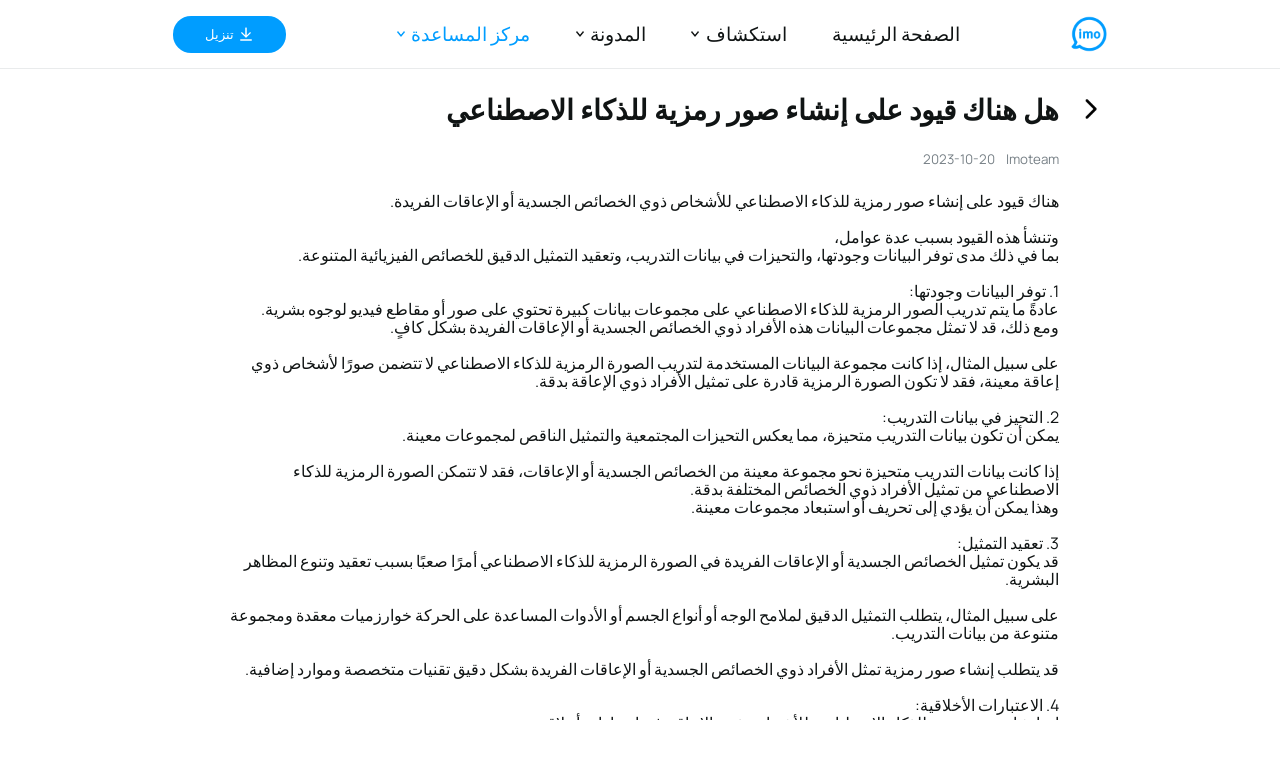

--- FILE ---
content_type: text/css
request_url: https://static-act.imoim.net/assets-s/imo-official/css/views/pc/faq_detail.286b5f14.css
body_size: 12224
content:
.nonpointer[data-v-0e85c20b]{cursor:auto}.underline[data-v-0e85c20b]{position:relative}.underline[data-v-0e85c20b]:after{content:" ";position:absolute;width:100%;height:1.5Px;background:#009dff;left:0;bottom:0}.container[data-v-0e85c20b]{color:#fff;font-size:.125rem;font-family:Manrope,sans-serif;font-weight:300;line-height:.16667rem;word-wrap:break-word;letter-spacing:1px}.container .lang-switch[data-v-0e85c20b] .van-dropdown-menu__title:after{width:.0625rem;height:.04167rem;background:url(//static-act.imoim.net/assets-s/imo-official/img/lang_collapse.dda7f260.png) no-repeat;background-size:100% 100%;-webkit-transform:none;-ms-transform:none;transform:none;border:none;margin-top:-.02083rem;left:auto;right:-.02083rem;opacity:1}[lang-direction=right] .container .lang-switch[data-v-0e85c20b] .van-dropdown-menu__title:after{right:auto;left:-.02083rem}.rtl .container .lang-switch[data-v-0e85c20b] .van-dropdown-menu__title:after{right:auto;left:-.02083rem}.container .lang-switch[data-v-0e85c20b] .van-dropdown-menu__bar--opened .van-dropdown-menu__title:after{width:.0625rem;height:.04167rem;background:url(//static-act.imoim.net/assets-s/imo-official/img/lang_expand.24cee594.png) no-repeat;background-size:100% 100%}.container .lang-switch[data-v-0e85c20b] .van-dropdown-menu__title{width:1.33333rem;color:#fff;font-size:.125rem;font-family:Manrope,sans-serif;font-weight:300;line-height:.16667rem;word-wrap:break-word}.container .lang-switch[data-v-0e85c20b] .van-dropdown-menu__bar{background:none;width:1.66667rem;height:.375rem;border-radius:.60938rem;border:1Px solid #fff}.container .lang-switch[data-v-0e85c20b] .van-dropdown-menu__bar .van-dropdown-menu__title{color:#fff!important}.container .lang-switch[data-v-0e85c20b] .van-overlay{background:rgba(0,0,0,0)}.container .lang-switch[data-v-0e85c20b] .van-dropdown-item__content{width:1.59375rem;-webkit-box-shadow:0 0 .02604rem #ccc;box-shadow:0 0 .02604rem #ccc;background-color:#fff;opacity:.9;-webkit-backdrop-filter:blur(.26563rem);backdrop-filter:blur(.26563rem);border-radius:.08333rem;left:50%;-webkit-transform:translateX(1.97917rem);-ms-transform:translateX(1.97917rem);transform:translateX(1.97917rem)}[lang-direction=right] .container .lang-switch[data-v-0e85c20b] .van-dropdown-item__content{left:auto;right:50%}.rtl .container .lang-switch[data-v-0e85c20b] .van-dropdown-item__content{left:auto;right:50%}@media screen and (min-width:1920px){.container .lang-switch[data-v-0e85c20b] .van-dropdown-item__content{-webkit-transform:translateX(380Px);-ms-transform:translateX(380Px);transform:translateX(380Px)}}[lang-direction=right] .container .lang-switch[data-v-0e85c20b] .van-dropdown-item__content{-webkit-transform:translateX(-1.97917rem);-ms-transform:translateX(-1.97917rem);transform:translateX(-1.97917rem)}@media screen and (min-width:1920px){[lang-direction=right] .container .lang-switch[data-v-0e85c20b] .van-dropdown-item__content{-webkit-transform:translateX(-380Px);-ms-transform:translateX(-380Px);transform:translateX(-380Px)}}.rtl .container .lang-switch[data-v-0e85c20b] .van-dropdown-item__content{-webkit-transform:translateX(-1.97917rem);-ms-transform:translateX(-1.97917rem);transform:translateX(-1.97917rem)}@media screen and (min-width:1920px){.rtl .container .lang-switch[data-v-0e85c20b] .van-dropdown-item__content{-webkit-transform:translateX(-380Px);-ms-transform:translateX(-380Px);transform:translateX(-380Px)}}.container .lang-switch[data-v-0e85c20b] .van-dropdown-item__content .van-dropdown-item__icon{display:none}.container .lang-switch[data-v-0e85c20b] .van-dropdown-item__content .van-dropdown-item__option{background:rgba(0,0,0,0);height:.44271rem;padding:0 .14063rem;display:-webkit-box;display:-webkit-flex;display:-ms-flexbox;display:flex;-webkit-box-align:center;-webkit-align-items:center;-ms-flex-align:center;align-items:center;text-align:start;color:#000;font-size:.125rem;font-family:Manrope,sans-serif;font-weight:300;line-height:.125rem;word-wrap:break-word}.container .lang-switch[data-v-0e85c20b] .van-dropdown-item__content .van-dropdown-item__option:not(:last-of-type){border-bottom:1Px solid #ccc}.container .lang-switch[data-v-0e85c20b] .van-dropdown-item__content .van-dropdown-item__option:after{display:none}@media screen and (min-width:1920Px){.container[data-v-0e85c20b]{color:#fff;font-size:24Px;font-family:Manrope,sans-serif;font-weight:300;line-height:32Px;word-wrap:break-word}.container .lang-switch[data-v-0e85c20b] .van-dropdown-menu__title:after{width:12Px;height:8Px;background:url(//static-act.imoim.net/assets-s/imo-official/img/lang_collapse.dda7f260.png) no-repeat;background-size:100% 100%;-webkit-transform:none;-ms-transform:none;transform:none;border:none;margin-top:-4Px;left:auto;right:-4Px;opacity:1}[lang-direction=right] .container .lang-switch[data-v-0e85c20b] .van-dropdown-menu__title:after{right:auto;left:-4Px}.rtl .container .lang-switch[data-v-0e85c20b] .van-dropdown-menu__title:after{right:auto;left:-4Px}.container .lang-switch[data-v-0e85c20b] .van-dropdown-menu__bar--opened .van-dropdown-menu__title:after{width:12Px;height:8Px;background:url(//static-act.imoim.net/assets-s/imo-official/img/lang_expand.24cee594.png) no-repeat;background-size:100% 100%}.container .lang-switch[data-v-0e85c20b] .van-dropdown-menu__title{width:256Px;color:#fff;font-size:24Px;font-family:Manrope,sans-serif;font-weight:300;line-height:32Px;word-wrap:break-word}.container .lang-switch[data-v-0e85c20b] .van-dropdown-menu__bar{background:none;width:320Px;height:72Px;border-radius:117Px;border:1Px solid #fff}.container .lang-switch[data-v-0e85c20b] .van-dropdown-menu__bar .van-dropdown-menu__title{color:#fff!important}.container .lang-switch[data-v-0e85c20b] .van-overlay{background:rgba(0,0,0,0)}.container .lang-switch[data-v-0e85c20b] .van-dropdown-item__content{width:306Px;-webkit-box-shadow:0 0 5Px #ccc;box-shadow:0 0 5Px #ccc;background-color:#fff;opacity:.9;-webkit-backdrop-filter:blur(51Px);backdrop-filter:blur(51Px);border-radius:16Px}.container .lang-switch[data-v-0e85c20b] .van-dropdown-item__content .van-dropdown-item__icon{display:none}.container .lang-switch[data-v-0e85c20b] .van-dropdown-item__content .van-dropdown-item__option{background:rgba(0,0,0,0);height:85Px;padding:0 27Px;display:-webkit-box;display:-webkit-flex;display:-ms-flexbox;display:flex;-webkit-box-align:center;-webkit-align-items:center;-ms-flex-align:center;align-items:center;text-align:start;color:#000;font-size:24Px;font-family:Manrope,sans-serif;font-weight:300;line-height:24Px;word-wrap:break-word}.container .lang-switch[data-v-0e85c20b] .van-dropdown-item__content .van-dropdown-item__option:not(:last-of-type){border-bottom:1Px solid #ccc}.container .lang-switch[data-v-0e85c20b] .van-dropdown-item__content .van-dropdown-item__option:after{display:none}}.nonpointer[data-v-2cb71d30]{cursor:auto}.underline[data-v-2cb71d30]{position:relative}.underline[data-v-2cb71d30]:after{content:" ";position:absolute;width:100%;height:1.5Px;background:#009dff;left:0;bottom:0}.footer[data-v-2cb71d30]{background:#000;padding:.39583rem 0 .375rem;min-height:2.95833rem;-webkit-box-sizing:border-box;box-sizing:border-box}@media screen and (min-width:1920px){.footer[data-v-2cb71d30]{padding:76Px 0;min-height:568Px}}.footer .mt-20[data-v-2cb71d30]{margin-top:.10417rem}@media screen and (min-width:1920px){.footer .mt-20[data-v-2cb71d30]{margin-top:20Px}}.footer .mt-24[data-v-2cb71d30]{margin-top:.125rem}@media screen and (min-width:1920px){.footer .mt-24[data-v-2cb71d30]{margin-top:24Px}}.footer .mt-32[data-v-2cb71d30]{margin-top:.16667rem}@media screen and (min-width:1920px){.footer .mt-32[data-v-2cb71d30]{margin-top:32Px}}.footer .mt-42[data-v-2cb71d30]{margin-top:.21875rem}@media screen and (min-width:1920px){.footer .mt-42[data-v-2cb71d30]{margin-top:42Px}}.footer .mt-48[data-v-2cb71d30]{margin-top:.25rem}@media screen and (min-width:1920px){.footer .mt-48[data-v-2cb71d30]{margin-top:48Px}}.footer .mt-65[data-v-2cb71d30]{margin-top:.33854rem}@media screen and (min-width:1920px){.footer .mt-65[data-v-2cb71d30]{margin-top:65Px}}.footer .mt-68[data-v-2cb71d30]{margin-top:.35417rem}@media screen and (min-width:1920px){.footer .mt-68[data-v-2cb71d30]{margin-top:68Px}}.footer .mt-95[data-v-2cb71d30]{margin-top:.49479rem}@media screen and (min-width:1920px){.footer .mt-95[data-v-2cb71d30]{margin-top:95Px}}.footer .mt-104[data-v-2cb71d30]{margin-top:.54167rem}@media screen and (min-width:1920px){.footer .mt-104[data-v-2cb71d30]{margin-top:104Px}}.footer .top .app-info .icon-logo[data-v-2cb71d30]{width:.36458rem;height:.35417rem;margin-right:.16667rem}[lang-direction=right] .footer .top .app-info .icon-logo[data-v-2cb71d30]{margin-right:0;margin-left:.16667rem}.rtl .footer .top .app-info .icon-logo[data-v-2cb71d30]{margin-right:0;margin-left:.16667rem}@media screen and (min-width:1920px){.footer .top .app-info .icon-logo[data-v-2cb71d30]{width:70Px;height:68Px;margin-right:32Px}[lang-direction=right] .footer .top .app-info .icon-logo[data-v-2cb71d30]{margin-right:0;margin-left:32Px}.rtl .footer .top .app-info .icon-logo[data-v-2cb71d30]{margin-right:0;margin-left:32Px}}.footer .top .app-info .name[data-v-2cb71d30]{color:#fff;font-size:.18938rem;font-family:Manrope,sans-serif;font-weight:500;word-wrap:break-word}@media screen and (min-width:1920px){.footer .top .app-info .name[data-v-2cb71d30]{font-size:36.36Px}}.footer .top .app-info .desc[data-v-2cb71d30]{width:1.66667rem;color:#878787;font-size:.125rem;font-family:Manrope,sans-serif;font-weight:400;word-wrap:break-word}@media screen and (min-width:1920px){.footer .top .app-info .desc[data-v-2cb71d30]{width:320Px;font-size:24Px}}.footer .top .media[data-v-2cb71d30]{display:-webkit-box;display:-webkit-flex;display:-ms-flexbox;display:flex}.footer .top .media-icon[data-v-2cb71d30]{width:.16667rem;height:.16667rem;background-size:contain;background-repeat:no-repeat}.footer .top .media-icon.phone[data-v-2cb71d30]{background-image:url(//static-act.imoim.net/assets-s/imo-official/img/call-PC.dd99fc86.png);margin-right:.08333rem}.footer .top .media-icon.phone[data-v-2cb71d30]:hover{cursor:pointer}.rtl .footer .top .media-icon.phone[data-v-2cb71d30]{margin-left:.08333rem;margin-right:0}.footer .top .media-icon.facebook[data-v-2cb71d30]{background-image:url(//static-act.imoim.net/assets-s/imo-official/img/Facebook-PC.70be2ffd.png)}.footer .block__title[data-v-2cb71d30]{color:#009dff;font-size:.125rem;font-family:Manrope,sans-serif;font-weight:400;line-height:1;word-wrap:break-word}@media screen and (min-width:1920px){.footer .block__title[data-v-2cb71d30]{font-size:24Px}}.footer .block__actions[data-v-2cb71d30]{color:#fff;font-size:.10417rem;font-family:Manrope,sans-serif;font-weight:300;line-height:1;word-wrap:break-word}.footer .block__actions a[data-v-2cb71d30]:-webkit-any-link{color:#fff}@media screen and (min-width:1920px){.footer .block__actions[data-v-2cb71d30]{font-size:20Px}}.footer .download[data-v-2cb71d30]{cursor:pointer;width:auto;padding:0 .25rem;height:.29167rem;color:#fff;font-size:.10417rem;font-family:Manrope,sans-serif;font-weight:500;line-height:1;word-wrap:break-word;background:#009dff;border-radius:.25rem}@media screen and (min-width:1920px){.footer .download[data-v-2cb71d30]{padding:0 48Px;height:56Px;font-size:20Px;border-radius:48Px}}.footer .download .download-icon[data-v-2cb71d30]{width:.125rem;height:.125rem}@media screen and (min-width:1920px){.footer .download .download-icon[data-v-2cb71d30]{width:24Px;height:24Px}}.footer .download .download-text[data-v-2cb71d30]{padding-left:.03125rem}[lang-direction=right] .footer .download .download-text[data-v-2cb71d30]{padding-right:.03125rem;padding-left:0}.rtl .footer .download .download-text[data-v-2cb71d30]{padding-right:.03125rem;padding-left:0}@media screen and (min-width:1920px){.footer .download .download-text[data-v-2cb71d30]{padding-left:6Px}[lang-direction=right] .footer .download .download-text[data-v-2cb71d30]{padding-right:6Px;padding-left:0}.rtl .footer .download .download-text[data-v-2cb71d30]{padding-right:6Px;padding-left:0}}.footer .action[data-v-2cb71d30]{cursor:pointer}.footer .divider[data-v-2cb71d30]{margin-top:.29167rem}.footer .bottom[data-v-2cb71d30]{margin-top:.29167rem}.contact-confirm{border-radius:.14583rem;width:2.60417rem}.contact-confirm .van-dialog__content{min-height:unset}.contact-confirm .van-dialog__message{color:#333;text-align:start;font-size:.16667rem;line-height:1.2;font-weight:400;font-family:Manrope,sans-serif;padding:.20833rem .25rem}.contact-confirm .van-dialog__footer{-webkit-box-pack:end;-webkit-justify-content:flex-end;-ms-flex-pack:end;justify-content:flex-end;-webkit-box-align:center;-webkit-align-items:center;-ms-flex-align:center;align-items:center;padding:.0625rem .16667rem .20833rem}.contact-confirm .van-hairline--top:after{border-top-width:0}.contact-confirm .van-button{color:#009dff;font-size:.14583rem;font-weight:500;-webkit-box-flex:0;-webkit-flex:none;-ms-flex:none;flex:none;min-width:.47917rem;width:auto;height:.25rem;text-align:center}.contact-confirm .van-button:after,.contact-confirm .van-button:before{display:none}.contact-confirm .van-button:last-child{margin-left:.25rem}[lang-direction=right] .contact-confirm .van-button:last-child{margin-right:.25rem;margin-left:0}.rtl .contact-confirm .van-button:last-child{margin-right:.25rem;margin-left:0}@media screen and (min-width:1920Px){.contact-confirm{border-radius:28Px;width:500Px}.contact-confirm .van-dialog__content{min-height:unset}.contact-confirm .van-dialog__message{color:#333;text-align:start;font-size:32Px;font-weight:400;font-family:Manrope,sans-serif;padding:40Px 48Px}.contact-confirm .van-dialog__footer{-webkit-box-pack:end;-webkit-justify-content:flex-end;-ms-flex-pack:end;justify-content:flex-end;-webkit-box-align:center;-webkit-align-items:center;-ms-flex-align:center;align-items:center;padding:12Px 32Px 40Px}.contact-confirm .van-hairline--top:after{border-top-width:0}.contact-confirm .van-button{color:#009dff;font-size:28Px;font-weight:500;-webkit-box-flex:0;-webkit-flex:none;-ms-flex:none;flex:none;min-width:92Px;width:auto;height:48Px;text-align:center}.contact-confirm .van-button:after,.contact-confirm .van-button:before{display:none}.contact-confirm .van-button:last-child{margin-left:48Px}[lang-direction=right] .contact-confirm .van-button:last-child{margin-right:48Px;margin-left:0}.rtl .contact-confirm .van-button:last-child{margin-right:48Px;margin-left:0}}.dropdown-mask{z-index:888;position:fixed;width:100%;height:100%;left:0;top:0;background:rgba(0,0,0,0)}.nonpointer[data-v-8d9519de]{cursor:auto}.underline[data-v-8d9519de]{position:relative}.underline[data-v-8d9519de]:after{content:" ";position:absolute;width:100%;height:1.5Px;background:#009dff;left:0;bottom:0}.dropdown[data-v-8d9519de]{position:relative}.dropdown-popover.bottom[data-v-8d9519de]{position:absolute;left:50%;-webkit-transform:translateX(-50%);-ms-transform:translateX(-50%);transform:translateX(-50%);top:100%;padding-top:.1875rem;z-index:1000}@media screen and (min-width:1920px){.dropdown-popover.bottom[data-v-8d9519de]{padding-top:36Px}}.dropdown-popover.right[data-v-8d9519de]{position:absolute;left:120%;top:-.125rem;padding-top:.08333rem;z-index:1000}.dropdown-popover-content[data-v-8d9519de]{position:relative;border-radius:.125rem;-webkit-box-shadow:0 .02083rem .14583rem rgba(0,0,0,.08);box-shadow:0 .02083rem .14583rem rgba(0,0,0,.08);background-color:#fff}.dropdown-popover-content[data-v-8d9519de]:after{content:"";position:absolute;width:0;height:0;border-color:rgba(0,0,0,0);border-style:solid;border-width:8Px;top:0;border-top-width:0;border-bottom-color:currentColor;-webkit-transform:translate(-50%,-100%);-ms-transform:translate(-50%,-100%);transform:translate(-50%,-100%);left:50%;color:#fff;-webkit-box-sizing:border-box;box-sizing:border-box}.fade-enter[data-v-8d9519de],.fade-leave-to[data-v-8d9519de]{opacity:0}.fade-enter-to[data-v-8d9519de],.fade-leave[data-v-8d9519de]{opacity:1}.fade-enter-active[data-v-8d9519de],.fade-leave-active[data-v-8d9519de]{-webkit-transition:opacity .2s ease-in-out;transition:opacity .2s ease-in-out}.nonpointer[data-v-390d0c68]{cursor:auto}.underline[data-v-390d0c68]{position:relative}.underline[data-v-390d0c68]:after{content:" ";position:absolute;width:100%;height:1.5Px;background:#009dff;left:0;bottom:0}li[data-v-390d0c68],ul[data-v-390d0c68]{list-style:none}.header-menu li[data-v-390d0c68]{-webkit-box-sizing:border-box;box-sizing:border-box}.header-menu li .menu-item__text[data-v-390d0c68]{position:relative}.header-menu li .menu-item__text[data-v-390d0c68]:after{content:" ";display:block;position:absolute;width:0;height:2Px;border:10Px;-webkit-transition:width .33s linear;transition:width .33s linear;background:#009dff}.header-menu li .menu-item__text[data-v-390d0c68]:hover{position:relative}.header-menu li .menu-item__text[data-v-390d0c68]:hover:after{width:100%}.header-menu>.menu-item--active .menu-item__text[data-v-390d0c68],.header-menu>.menu-item--active .sub-menu--active[data-v-390d0c68]{color:#009dff;font-family:Manrope,sans-serif;font-weight:500}.header-menu>.menu-item--active .icon-arrow[data-v-390d0c68]{color:#009dff}.header[data-v-390d0c68]{background:rgba(0,0,0,0);-webkit-box-sizing:border-box;box-sizing:border-box;width:100%;height:.54167rem;position:fixed;z-index:999;top:0;border-bottom:1px solid #e9ebec}@media screen and (min-width:1920px){.header[data-v-390d0c68]{height:104Px}}.header .icon-logo[data-v-390d0c68]{width:.28125rem;height:.28125rem;cursor:pointer}@media screen and (min-width:1920px){.header .icon-logo[data-v-390d0c68]{width:54Px;height:54Px}}.header .download[data-v-390d0c68]{cursor:pointer;padding:0 .25rem;height:.29167rem;color:#fff;font-size:.10417rem;font-family:Manrope,sans-serif;font-weight:500;line-height:1;word-wrap:break-word;background:#009dff;border-radius:.25rem}.header .download[data-v-390d0c68]:hover{opacity:.8}@media screen and (min-width:1920px){.header .download[data-v-390d0c68]{padding:0 48Px;height:56Px;font-size:20Px;border-radius:48Px}}.header .download .download-icon[data-v-390d0c68]{width:.125rem;height:.125rem}@media screen and (min-width:1920px){.header .download .download-icon[data-v-390d0c68]{width:24Px;height:24Px}}.header .download .download-text[data-v-390d0c68]{padding-left:.03125rem}[lang-direction=right] .header .download .download-text[data-v-390d0c68]{padding-right:.03125rem;padding-left:0}.rtl .header .download .download-text[data-v-390d0c68]{padding-right:.03125rem;padding-left:0}@media screen and (min-width:1920px){.header .download .download-text[data-v-390d0c68]{padding-left:6Px}[lang-direction=right] .header .download .download-text[data-v-390d0c68]{padding-right:6Px;padding-left:0}.rtl .header .download .download-text[data-v-390d0c68]{padding-right:6Px;padding-left:0}}.header-menu[data-v-390d0c68]{font-size:.14583rem;font-family:Manrope,sans-serif;font-weight:400;word-wrap:break-word;margin:0;color:#101414}@media screen and (min-width:1920px){.header-menu[data-v-390d0c68]{font-size:24Px}}.header-menu a[data-v-390d0c68]{color:#101414}.header-menu li[data-v-390d0c68]{position:relative;cursor:pointer}.header-menu li[data-v-390d0c68]:not(:last-of-type){padding-right:.35417rem}[lang-direction=right] .header-menu li[data-v-390d0c68]:not(:last-of-type){padding-left:.35417rem;padding-right:0}.rtl .header-menu li[data-v-390d0c68]:not(:last-of-type){padding-left:.35417rem;padding-right:0}@media screen and (min-width:1920px){.header-menu li[data-v-390d0c68]:not(:last-of-type){padding-right:68Px}[lang-direction=right] .header-menu li[data-v-390d0c68]:not(:last-of-type){padding-left:68Px;padding-right:0}.rtl .header-menu li[data-v-390d0c68]:not(:last-of-type){padding-left:68Px;padding-right:0}}.header-menu li[data-v-390d0c68]:hover,.header-menu li a[data-v-390d0c68]:hover{color:#101414}.header-menu .icon-arrow[data-v-390d0c68]{-webkit-margin-start:.3333333333em;margin-inline-start:.3333333333em;width:.0625rem;height:.04167rem}@media screen and (min-width:1920px){.header-menu .icon-arrow[data-v-390d0c68]{width:12Px;height:8Px}}.blog-container[data-v-390d0c68]{padding:.375rem .5rem}.blog-container .blog-table[data-v-390d0c68]{border:0;border-collapse:collapse}.blog-container .blog-item[data-v-390d0c68]{-webkit-box-sizing:border-box;box-sizing:border-box;font-size:.125rem;color:#101414;font-family:Manrope,sans-serif;word-wrap:break-word;font-weight:400;padding:.06771rem 0}.blog-container .blog-item[data-v-390d0c68]:not(:first-child){padding-left:.375rem}.rtl .blog-container .blog-item[data-v-390d0c68]:not(:first-child){padding-left:0;padding-right:.375rem}.blog-container .blog-item:hover a[data-v-390d0c68]{color:#009dff;font-weight:400}.blog-container .blog-item .blog-icon[data-v-390d0c68]{width:1em;height:1em;margin-right:.08333rem;-webkit-box-flex:0;-webkit-flex:none;-ms-flex:none;flex:none}[lang-direction=right] .blog-container .blog-item .blog-icon[data-v-390d0c68]{margin-right:0;margin-left:.08333rem}.rtl .blog-container .blog-item .blog-icon[data-v-390d0c68]{margin-right:0;margin-left:.08333rem}.blog-container .blog-item a[data-v-390d0c68]{-webkit-box-flex:1;-webkit-flex:1;-ms-flex:1;flex:1;line-height:1.3;color:#101414}.faq-container[data-v-390d0c68]{padding:.375rem .125rem .3125rem .125rem;-webkit-box-sizing:border-box;box-sizing:border-box}.faq-container--wrap[data-v-390d0c68]{height:1.125rem}@media screen and (min-width:1920px){.faq-container--wrap[data-v-390d0c68]{height:216Px}}.faq-container .faq-table[data-v-390d0c68]{border:0;border-collapse:collapse}.faq-container .faq-type[data-v-390d0c68]{position:relative;color:#101414;font-size:.125rem;font-family:Manrope,sans-serif;line-height:1;word-wrap:break-word}@media screen and (min-width:1920px){.faq-container .faq-type[data-v-390d0c68]{font-size:24Px}}.faq-container .faq-type .faq-type-content[data-v-390d0c68]{padding:0 .375rem}.faq-container .faq-type[data-v-390d0c68]:not(:last-child):after{content:"";position:absolute;right:0;top:0;bottom:.0625rem;width:1px;background-color:#d6d9db}.faq-container .faq-type .faq-label[data-v-390d0c68]{margin-bottom:.16667rem;overflow:hidden;color:#101414;font-family:Manrope;font-size:.125rem;font-style:normal;font-weight:600;line-height:.125rem}.faq-container .faq-type .faq-item[data-v-390d0c68]{font-weight:400;padding:.06771rem 0 .06771rem 0;line-height:1}.faq-container .faq-type .faq-item[data-v-390d0c68]:not(:first-child){padding-left:.375rem}.rtl .faq-container .faq-type .faq-item[data-v-390d0c68]:not(:first-child){padding-left:0;padding-right:.375rem}.faq-container .faq-type .faq-item:hover a[data-v-390d0c68]{color:#009dff;font-weight:400}.faq-container .faq-type .faq-item .faq-icon[data-v-390d0c68]{width:1em;height:1em;margin-right:.08333rem;-webkit-box-flex:0;-webkit-flex:none;-ms-flex:none;flex:none}[lang-direction=right] .faq-container .faq-type .faq-item .faq-icon[data-v-390d0c68]{margin-right:0;margin-left:.08333rem}.rtl .faq-container .faq-type .faq-item .faq-icon[data-v-390d0c68]{margin-right:0;margin-left:.08333rem}.faq-container .faq-type .faq-item a[data-v-390d0c68]{-webkit-box-flex:1;-webkit-flex:1;-ms-flex:1;flex:1;line-height:1.3}.faq-container .faq-type .faq-desc[data-v-390d0c68]{-webkit-box-flex:0;-webkit-flex:none;-ms-flex:none;flex:none;max-width:1.25rem}.faq-container .faq-type .faq-item__last[data-v-390d0c68]{margin-bottom:0!important}.features-container[data-v-390d0c68]{padding:.26042rem;max-width:6.60417rem;overflow-x:auto;-webkit-box-orient:vertical;-webkit-box-direction:normal;-webkit-flex-direction:column;-ms-flex-direction:column;flex-direction:column}.features-row[data-v-390d0c68]{display:-webkit-box;display:-webkit-flex;display:-ms-flexbox;display:flex}.features-row[data-v-390d0c68]:not(:first-child){margin-top:.125rem}.features-card[data-v-390d0c68]{border-radius:.08333rem;border:1px solid rgba(0,0,0,.08);padding:.15625rem .125rem;min-width:1.42708rem;width:1.42708rem;max-height:1.42708rem}.features-card[data-v-390d0c68]:not(:last-child){margin-right:.125rem}.features-card[data-v-390d0c68]:hover{background-color:#f1f8fe}.features-icon[data-v-390d0c68]{width:.19792rem;height:.19792rem;background:#009dff;border-radius:50%;margin-bottom:.10417rem}.features-icon__img[data-v-390d0c68]{width:.125rem;height:.125rem}.features-title[data-v-390d0c68]{color:#101414;font-size:.125rem;font-family:Manrope;font-weight:500;line-height:.125rem;margin-bottom:.08333rem}.features-desc[data-v-390d0c68]{color:#788187;font-size:.08333rem;font-family:Manrope;font-weight:400;line-height:.125rem;margin-bottom:.10417rem}.features-next__icon[data-v-390d0c68]{color:#788187;font-size:.125rem}.rtl .features-next__icon[data-v-390d0c68]{-webkit-transform:scaleX(-1);-ms-transform:scaleX(-1);transform:scaleX(-1)}.van-collapse-item{position:relative}.van-collapse-item--border:after{position:absolute;box-sizing:border-box;content:" ";pointer-events:none;top:0;right:16px;left:16px;border-top:1px solid #ebedf0;-webkit-transform:scaleY(.5);transform:scaleY(.5)}.van-collapse-item__title .van-cell__right-icon:before{-webkit-transform:rotate(90deg) translateZ(0);transform:rotate(90deg) translateZ(0);-webkit-transition:-webkit-transform .3s;transition:-webkit-transform .3s;transition:transform .3s;transition:transform .3s,-webkit-transform .3s}.van-collapse-item__title:after{right:16px;display:none}.van-collapse-item__title--expanded .van-cell__right-icon:before{-webkit-transform:rotate(-90deg);transform:rotate(-90deg)}.van-collapse-item__title--expanded:after{display:block}.van-collapse-item__title--borderless:after{display:none}.van-collapse-item__title--disabled{cursor:not-allowed}.van-collapse-item__title--disabled,.van-collapse-item__title--disabled .van-cell__right-icon{color:#c8c9cc}.van-collapse-item__title--disabled:active{background-color:#fff}.van-collapse-item__wrapper{overflow:hidden;-webkit-transition:height .3s ease-in-out;transition:height .3s ease-in-out;will-change:height}.van-collapse-item__content{padding:12px 16px;color:#969799;font-size:14px;line-height:1.5;background-color:#fff}.nonpointer[data-v-350d8f4d]{cursor:auto}.underline[data-v-350d8f4d]{position:relative}.underline[data-v-350d8f4d]:after{content:" ";position:absolute;width:100%;height:1.5Px;background:#009dff;left:0;bottom:0}.plr-30[data-v-350d8f4d]{padding:0 30Px}.f-16[data-v-350d8f4d]{font-size:16Px}.f-14[data-v-350d8f4d]{font-size:14Px}.mini-header[data-v-350d8f4d]{width:100%;height:56Px;padding:0 30Px;-webkit-box-sizing:border-box;box-sizing:border-box;position:fixed;z-index:999;top:0;-webkit-box-pack:justify;-webkit-justify-content:space-between;-ms-flex-pack:justify;justify-content:space-between;border-bottom:1Px solid #e9ebec}.mini-header .icon-logo[data-v-350d8f4d]{width:35Px;height:35Px;padding:2Px 1Px;position:absolute;left:50%;top:50%;-webkit-transform:translate(-50%,-50%);-ms-transform:translate(-50%,-50%);transform:translate(-50%,-50%);cursor:pointer}.mini-header .download[data-v-350d8f4d]{width:60Px;height:28Px;border-radius:101Px;background:#2c98f0;color:#fff}.mini-header .download-icon[data-v-350d8f4d]{width:16Px;height:16Px}.mini-header .menu[data-v-350d8f4d] .van-overlay{background-color:rgba(0,0,0,.6)}.mini-header .menu[data-v-350d8f4d]>.van-dropdown-menu__bar>.van-dropdown-menu__item{width:24Px;height:24Px;background:url(//static-act.imoim.net/assets-s/imo-official/img/menu_24px.954a1101.png) no-repeat;background-size:100% 100%}.mini-header .menu[data-v-350d8f4d]>.van-dropdown-menu__bar>.van-dropdown-menu__item .van-dropdown-menu__title{display:none}.mini-header .menu[data-v-350d8f4d]>.van-dropdown-menu__bar{height:56Px;-webkit-box-shadow:none;box-shadow:none;background:none;display:-webkit-box;display:-webkit-flex;display:-ms-flexbox;display:flex;-webkit-box-align:center;-webkit-align-items:center;-ms-flex-align:center;align-items:center}.mini-header .menu .options[data-v-350d8f4d]{height:auto}.mini-header .menu .options .option[data-v-350d8f4d]{font-size:16Px;font-family:Manrope,sans-serif;font-weight:400;word-wrap:break-word}.mini-header .menu .options .option a[data-v-350d8f4d]{width:100%;color:#101414;padding-right:12Px}[lang-direction=right] .mini-header .menu .options .option a[data-v-350d8f4d]{padding-left:12Px;padding-right:0}.rtl .mini-header .menu .options .option a[data-v-350d8f4d]{padding-left:12Px;padding-right:0}.mini-header .menu[data-v-350d8f4d] .van-collapse .van-cell{padding:0}.mini-header .menu[data-v-350d8f4d] .van-collapse .van-collapse-item__content{padding:0 .04167rem 0 .28125rem}.rtl .mini-header .menu[data-v-350d8f4d] .van-collapse .van-collapse-item__content{padding:0 .28125rem 0 .04167rem}.menu-list[data-v-350d8f4d]>.van-dropdown-item{z-index:9999}.menu-list[data-v-350d8f4d]>.van-dropdown-item .van-dropdown-item__content{max-height:100%}.bd-bottom[data-v-350d8f4d]{border-bottom:1Px solid #e9ebec}.normal-height[data-v-350d8f4d]{height:56Px;line-height:56Px}.faq-container[data-v-350d8f4d]{max-height:250Px;overflow-y:scroll}.faq-container[data-v-350d8f4d]::-webkit-scrollbar{background:rgba(0,0,0,0);width:4Px}.faq-container[data-v-350d8f4d]::-webkit-scrollbar-thumb{height:121Px;background-color:#aeb3b7;border-radius:17.5Px}.faq-container .faq-type[data-v-350d8f4d]{color:#101414;font-size:16Px;font-family:Manrope,sans-serif;line-height:1;word-wrap:break-word}.faq-container .faq-type .faq-label[data-v-350d8f4d]{font-weight:400;text-transform:capitalize;margin-top:1em;margin-bottom:1em}.faq-container .faq-type .faq-item[data-v-350d8f4d]{height:56Px;font-weight:400}.faq-container .faq-type .faq-item .faq-icon[data-v-350d8f4d]{width:24Px;height:24Px;margin-right:12Px}[lang-direction=right] .faq-container .faq-type .faq-item .faq-icon[data-v-350d8f4d]{margin-right:0;margin-left:12Px}.rtl .faq-container .faq-type .faq-item .faq-icon[data-v-350d8f4d]{margin-right:0;margin-left:12Px}.feature-container[data-v-350d8f4d]{padding:8Px 0}.feature-container .feature-item[data-v-350d8f4d]{min-height:26Px;color:#25292d;font-size:14Px;padding:8Px 0;font-weight:400}.feature-container .feature-item .feature-desc[data-v-350d8f4d]{display:-webkit-box;display:-webkit-flex;display:-ms-flexbox;display:flex;-webkit-box-align:center;-webkit-align-items:center;-ms-flex-align:center;align-items:center}.feature-container .feature-item .feature-icon[data-v-350d8f4d]{font-size:0;width:22Px;height:22Px;margin-right:12Px}[lang-direction=right] .feature-container .feature-item .feature-icon[data-v-350d8f4d]{margin-right:0;margin-left:12Px}.rtl .feature-container .feature-item .feature-icon[data-v-350d8f4d]{margin-right:0;margin-left:12Px}.blog-container[data-v-350d8f4d]{padding:8Px 0}.blog-container .blog-item--wrap[data-v-350d8f4d]{min-height:26Px;color:#25292d;font-size:14Px;padding:8Px 0;display:-webkit-box;display:-webkit-flex;display:-ms-flexbox;display:flex;-webkit-box-align:center;-webkit-align-items:center;-ms-flex-align:center;align-items:center;font-weight:400}.blog-container .blog-icon[data-v-350d8f4d]{font-size:0;width:24Px;height:24Px;margin-right:12Px;-o-object-fit:contain;object-fit:contain}.rtl .blog-container .blog-icon[data-v-350d8f4d]{margin-left:12Px;margin-right:0}.icon-arrow[data-v-350d8f4d]{margin-left:1em;width:12Px;height:7.41Px}[lang-direction=right] .icon-arrow[data-v-350d8f4d]{margin-right:1em;margin-left:0}.rtl .icon-arrow[data-v-350d8f4d]{margin-right:1em;margin-left:0}.icon-arrow.is-collapse[data-v-350d8f4d]{-webkit-transform:rotate(180deg);-ms-transform:rotate(180deg);transform:rotate(180deg)}.layout[data-v-3d13c7c6]{min-height:100vh;background:#fff;position:relative;padding-top:.54167rem}@media screen and (min-width:1920px){.layout[data-v-3d13c7c6]{padding-top:104Px}}.layout .content[data-v-3d13c7c6]{min-height:calc(100vh - 3.5rem)}@media screen and (min-width:1920px){.layout .content[data-v-3d13c7c6]{min-height:calc(100vh - 672Px)}}.header-filter[data-v-3d13c7c6]{-webkit-backdrop-filter:blur(.15625rem);backdrop-filter:blur(.15625rem);-webkit-transition:background-color .3s ease-in-out;transition:background-color .3s ease-in-out;background-color:hsla(0,0%,100%,.6)}.nonpointer[data-v-3d13c7c6]{cursor:auto}.underline[data-v-3d13c7c6]{position:relative}.underline[data-v-3d13c7c6]:after{content:" ";position:absolute;width:100%;height:1.5Px;background:#009dff;left:0;bottom:0}#miniHeader[data-v-3d13c7c6]{display:none}@media screen and (min-width:768Px){#miniHeader[data-v-3d13c7c6]{display:none}}@media screen and (max-width:768Px){.layout[data-v-3d13c7c6]{padding-top:56Px}.layout #imoHeader[data-v-3d13c7c6]{display:none}.layout #miniHeader[data-v-3d13c7c6]{display:block}.layout .content[data-v-3d13c7c6]{min-height:calc(100vh - 2.95833rem - 56Px);overflow:hidden}.home.layout .content[data-v-3d13c7c6]{padding:0}.home.layout .content[data-v-3d13c7c6] .max-width{padding-left:30Px;padding-right:30Px}.layout .content[data-v-3d13c7c6]{width:100%;padding:0 30Px}.layout .content[data-v-3d13c7c6]>.container{width:100%}.layout[data-v-3d13c7c6] .footer{width:100%;padding-left:32Px;padding-right:32Px}.layout[data-v-3d13c7c6] .footer .max-width{width:100%}.layout[data-v-3d13c7c6] .footer .icon-logo{width:35Px!important;height:34Px!important}.layout[data-v-3d13c7c6] .footer .top{display:block}.layout[data-v-3d13c7c6] .footer .app-info{margin-bottom:2em;display:-webkit-box;display:-webkit-flex;display:-ms-flexbox;display:flex;-webkit-box-align:start;-webkit-align-items:flex-start;-ms-flex-align:start;align-items:flex-start;-webkit-box-pack:justify;-webkit-justify-content:space-between;-ms-flex-pack:justify;justify-content:space-between}.layout[data-v-3d13c7c6] .footer .app-info .download-wrapper{margin-top:0}.layout[data-v-3d13c7c6] .footer .app-info .name{font-size:18Px}.layout[data-v-3d13c7c6] .footer .app-info .desc{font-size:12Px}.layout[data-v-3d13c7c6] .footer .app-info .download{width:104Px;height:24Px;font-size:10Px}.layout[data-v-3d13c7c6] .footer .block{-webkit-padding-end:1em;padding-inline-end:1em;margin-bottom:1em}.layout[data-v-3d13c7c6] .footer .block__title{font-size:12Px;word-break:keep-all;white-space:nowrap}.layout[data-v-3d13c7c6] .footer .block__actions{font-size:12Px;line-height:1;word-break:keep-all;white-space:nowrap}.layout[data-v-3d13c7c6] .footer .bottom .f-24{font-size:12Px}.layout[data-v-3d13c7c6] .footer .bottom .lang-switch{font-size:12Px}.layout[data-v-3d13c7c6] .footer .bottom .lang-switch .van-dropdown-menu__title{font-size:12Px;line-height:1}.layout[data-v-3d13c7c6] .footer .bottom .lang-switch .van-dropdown-menu__title:after{width:6Px;height:3.7Px}.layout[data-v-3d13c7c6] .footer .bottom .lang-switch .van-dropdown-menu__bar{width:160Px;height:36Px}.layout[data-v-3d13c7c6] .footer .bottom .lang-switch .van-dropdown-item__content{width:153Px;left:auto;right:32Px;-webkit-transform:translateX(0);-ms-transform:translateX(0);transform:translateX(0)}[lang-direction=right] .layout[data-v-3d13c7c6] .footer .bottom .lang-switch .van-dropdown-item__content{right:auto;left:32Px}.rtl .layout[data-v-3d13c7c6] .footer .bottom .lang-switch .van-dropdown-item__content{right:auto;left:32Px}.layout[data-v-3d13c7c6] .footer .bottom .lang-switch .van-dropdown-item__option{font-size:12Px}}.nonpointer[data-v-6f5a8dbc]{cursor:auto}.underline[data-v-6f5a8dbc]{position:relative}.underline[data-v-6f5a8dbc]:after{content:" ";position:absolute;width:100%;height:1.5Px;background:#009dff;left:0;bottom:0}.relavant-list-item[data-v-6f5a8dbc]{margin-top:.08333rem;margin-bottom:.08333rem;font-size:.125rem;font-family:Manrope,sans-serif;font-weight:400;line-height:.16667rem;word-wrap:break-word;cursor:pointer}.relavant-list-item .title[data-v-6f5a8dbc]{color:#009dff}.relavant-list-item .rtl-arrow[data-v-6f5a8dbc]{-webkit-transform:rotate(180deg);-ms-transform:rotate(180deg);transform:rotate(180deg)}@media screen and (min-width:1920Px){.relavant-list-item[data-v-6f5a8dbc]{margin-top:16Px;margin-bottom:16Px;font-size:24Px;font-family:Manrope,sans-serif;font-weight:400;line-height:32Px;word-wrap:break-word;cursor:pointer}.relavant-list-item .title[data-v-6f5a8dbc]{color:#009dff}.relavant-list-item .rtl-arrow[data-v-6f5a8dbc]{-webkit-transform:rotate(180deg);-ms-transform:rotate(180deg);transform:rotate(180deg)}}.rtl{direction:rtl}body{margin:0 auto!important}.nonpointer{cursor:auto}.underline{position:relative}.underline:after{content:" ";position:absolute;width:100%;height:1.5Px;background:#009dff;left:0;bottom:0}*{-webkit-tap-highlight-color:rgba(0,0,0,0)}:root{--sat:env(safe-area-inset-top);--sar:env(safe-area-inset-right);--sab:env(safe-area-inset-bottom);--sal:env(safe-area-inset-left)}.ios-inset-bottom{height:constant(safe-area-inset-bottom);height:env(safe-area-inset-bottom)}.ltr{direction:ltr}.scroll{overflow:auto}.lock-body-scroll{overflow:hidden!important}.avatar{background-size:cover;background-position:50%;background-repeat:no-repeat}.avatar--round{border-radius:50%}.bg-normal{background-size:100% 100%;background-repeat:no-repeat;background-position:0 0}.load-more-div{height:1rem}.reverse{-webkit-transform:scale(-1);-ms-transform:scale(-1);transform:scale(-1)}.rtl .reverse{-webkit-transform:scale(1)!important;-ms-transform:scale(1)!important;transform:scale(1)!important}.flex-center{-webkit-box-align:center;-webkit-align-items:center;-ms-flex-align:center;align-items:center;-webkit-box-pack:center;-webkit-justify-content:center;-ms-flex-pack:center;justify-content:center}.flex,.flex-center{display:-webkit-box;display:-webkit-flex;display:-ms-flexbox;display:flex}.flex.column{-webkit-box-orient:vertical;-webkit-box-direction:normal;-webkit-flex-direction:column;-ms-flex-direction:column;flex-direction:column}.flex.a-start{-webkit-box-align:start;-webkit-align-items:flex-start;-ms-flex-align:start;align-items:flex-start}.flex.a-center{-webkit-box-align:center;-webkit-align-items:center;-ms-flex-align:center;align-items:center}.flex.a-end{-webkit-box-align:end;-webkit-align-items:flex-end;-ms-flex-align:end;align-items:flex-end}.flex.j-center{-webkit-box-pack:center;-webkit-justify-content:center;-ms-flex-pack:center;justify-content:center}.flex.j-end{-webkit-box-pack:end;-webkit-justify-content:flex-end;-ms-flex-pack:end;justify-content:flex-end}.flex.j-between{-webkit-box-pack:justify;-webkit-justify-content:space-between;-ms-flex-pack:justify;justify-content:space-between}.flex.j-around{-webkit-justify-content:space-around;-ms-flex-pack:distribute;justify-content:space-around}.flex.wrap{-webkit-flex-wrap:wrap;-ms-flex-wrap:wrap;flex-wrap:wrap}.shrink-0{-webkit-flex-shrink:0;-ms-flex-negative:0;flex-shrink:0}.flex-1{-webkit-box-flex:1;-webkit-flex-grow:1;-ms-flex-positive:1;flex-grow:1;-webkit-flex-basis:1px;-ms-flex-preferred-size:1px;flex-basis:1px}.column>.flex-1{-webkit-box-flex:1;-webkit-flex-grow:1;-ms-flex-positive:1;flex-grow:1;-webkit-flex-basis:1px;-ms-flex-preferred-size:1px;flex-basis:1px;width:auto}.text-ellipsis{text-overflow:ellipsis;overflow:hidden;white-space:nowrap}.text-ellipsis--2{-webkit-line-clamp:2}.text-ellipsis--2,.text-ellipsis--3{overflow:hidden;text-overflow:ellipsis;display:-webkit-box;-webkit-box-orient:vertical;word-break:break-all!important;line-height:1.38}.text-ellipsis--3{-webkit-line-clamp:3}.text-center{text-align:center}.text-right{text-align:right}.loading-icon{display:block;color:#bbb;border-radius:50%;border:.02604rem solid;border-top:.02604rem solid rgba(0,0,0,0)}.icon-loading,.loading-icon{width:.33333rem;height:.33333rem;-webkit-animation:loader2Animation 1s linear infinite;animation:loader2Animation 1s linear infinite}@-webkit-keyframes loader2Animation{0%{-webkit-transform:rotate(0deg);transform:rotate(0deg)}to{-webkit-transform:rotate(1turn);transform:rotate(1turn)}}@keyframes loader2Animation{0%{-webkit-transform:rotate(0deg);transform:rotate(0deg)}to{-webkit-transform:rotate(1turn);transform:rotate(1turn)}}@-webkit-keyframes slipUp{0%{-webkit-transform:translate3d(0,100%,0);transform:translate3d(0,100%,0);-webkit-transform-origin:center center;transform-origin:center center}to{-webkit-transform:translateZ(0);transform:translateZ(0);-webkit-transform-origin:center center;transform-origin:center center}}@keyframes slipUp{0%{-webkit-transform:translate3d(0,100%,0);transform:translate3d(0,100%,0);-webkit-transform-origin:center center;transform-origin:center center}to{-webkit-transform:translateZ(0);transform:translateZ(0);-webkit-transform-origin:center center;transform-origin:center center}}.icon{background-size:contain;background-position:50%;background-repeat:no-repeat}.fill-w{width:100%}.fill,.fill-h{height:100%}.fill{width:100%}.w-0{width:0}@font-face{font-family:Manrope;src:url(//static-act.imoim.net/assets-s/imo-official/fonts/Manrope-VariableFont_wght.cf98436d.ttf) format("truetype")}@font-face{font-family:Manrope Bold;src:url(//static-act.imoim.net/assets-s/imo-official/fonts/Manrope-Bold.69258532.ttf) format("truetype")}body *{font-family:Manrope,sans-serif}body,html{height:100%}body::-webkit-scrollbar,html::-webkit-scrollbar{display:none}body *{-webkit-box-sizing:border-box;box-sizing:border-box}.pc-max{max-width:7.29167rem;overflow:hidden;margin:auto}.bg-white{background:#fff}.c-white{color:#fff}.divider{border-bottom:1px solid hsla(0,0%,100%,.3)}.max-width{margin:auto;width:7.29167rem}@media screen and (min-width:1920px){.max-width{width:1400Px}}.faq-content *{white-space:wrap!important;word-break:break-word!important;text-wrap:wrap!important}.faq-content p{margin-top:0;margin-bottom:0}.nonpointer[data-v-4b062ae2]{cursor:auto}.underline[data-v-4b062ae2]{position:relative}.underline[data-v-4b062ae2]:after{content:" ";position:absolute;width:100%;height:1.5Px;background:#009dff;left:0;bottom:0}.faq-detail__header[data-v-4b062ae2]{color:#101414;font-size:.1875rem;font-family:Manrope,sans-serif;font-weight:700;line-height:.1875rem;word-wrap:break-word}.faq-detail__header .rtl-arrow[data-v-4b062ae2]{-webkit-transform:rotate(180deg);-ms-transform:rotate(180deg);transform:rotate(180deg)}.faq-detail__header .back-arrow[data-v-4b062ae2]{cursor:pointer;width:.25rem;height:.25rem}.faq-detail__header .back-arrow img[data-v-4b062ae2]{width:100%;height:100%}.faq-detail__header h3[data-v-4b062ae2]{-webkit-margin-start:.125rem;margin-inline-start:.125rem}.faq-date[data-v-4b062ae2]{color:#788187;font-size:.10417rem;font-family:Manrope,sans-serif;font-weight:300;line-height:.16667rem;word-wrap:break-word;-webkit-margin-start:.375rem;margin-inline-start:.375rem}.faq-date span[data-v-4b062ae2]{-webkit-margin-end:.08333rem;margin-inline-end:.08333rem}.faq-content[data-v-4b062ae2]{padding:0 .375rem;padding-top:.16667rem;color:#101414;font-size:.17708rem;font-weight:400;word-wrap:break-word;word-break:break-word}.title[data-v-4b062ae2]{color:#788187;font-size:.125rem;font-family:Manrope,sans-serif;font-weight:400;line-height:.16667rem;word-wrap:break-word}.relavant[data-v-4b062ae2]{-webkit-padding-start:.375rem;padding-inline-start:.375rem;margin-top:.25rem;margin-bottom:.28125rem}[data-v-4b062ae2].faq-content *{font-weight:400;font-size:.125rem}@media screen and (min-width:1920Px){[data-v-4b062ae2].faq-content *{font-size:24Px}.faq-detail__header[data-v-4b062ae2]{color:#101414;font-size:36Px;font-family:Manrope,sans-serif;font-weight:700;line-height:36Px;word-wrap:break-word}.faq-detail__header .rtl-arrow[data-v-4b062ae2]{-webkit-transform:rotate(180deg);-ms-transform:rotate(180deg);transform:rotate(180deg)}.faq-detail__header .back-arrow[data-v-4b062ae2]{cursor:pointer;width:48Px;height:48Px}.faq-detail__header .back-arrow img[data-v-4b062ae2]{width:100%;height:100%}.faq-detail__header h3[data-v-4b062ae2]{-webkit-margin-start:24Px;margin-inline-start:24Px}.faq-date[data-v-4b062ae2]{font-size:20Px;line-height:32Px;-webkit-margin-start:72Px;margin-inline-start:72Px}.faq-date span[data-v-4b062ae2]{-webkit-margin-end:16Px;margin-inline-end:16Px}.faq-content[data-v-4b062ae2]{padding:0 72Px;padding-top:32Px}.title[data-v-4b062ae2]{color:#788187;font-size:24Px;font-family:Manrope,sans-serif;font-weight:400;line-height:32Px;word-wrap:break-word}.relavant[data-v-4b062ae2]{-webkit-padding-start:72Px;padding-inline-start:72Px;margin-top:48Px;margin-bottom:54Px}}

--- FILE ---
content_type: application/javascript; charset=utf-8
request_url: https://static-act.imoim.net/assets-s/imo-official/js/chunk-common.74660b3c.js
body_size: 164043
content:
(window["webpackJsonp_imo-official"]=window["webpackJsonp_imo-official"]||[]).push([["chunk-common"],{"00bb":function(e,t,n){var r,i,o,a=n("7037")["default"];n("fb6a"),function(c,s,u){"object"===a(t)?e.exports=t=s(n("21bf"),n("38ba")):(i=[n("21bf"),n("38ba")],r=s,o="function"===typeof r?r.apply(t,i):r,void 0===o||(e.exports=o))}(0,(function(e){return e.mode.CFB=function(){var t=e.lib.BlockCipherMode.extend();function n(e,t,n,r){var i,o=this._iv;o?(i=o.slice(0),this._iv=void 0):i=this._prevBlock,r.encryptBlock(i,0);for(var a=0;a<n;a++)e[t+a]^=i[a]}return t.Encryptor=t.extend({processBlock:function(e,t){var r=this._cipher,i=r.blockSize;n.call(this,e,t,i,r),this._prevBlock=e.slice(t,t+i)}}),t.Decryptor=t.extend({processBlock:function(e,t){var r=this._cipher,i=r.blockSize,o=e.slice(t,t+i);n.call(this,e,t,i,r),this._prevBlock=o}}),t}(),e.mode.CFB}))},"021d":function(e,t,n){"use strict";n.d(t,"a",(function(){return Ce})),n.d(t,"b",(function(){return Ee})),n.d(t,"c",(function(){return Re})),n.d(t,"d",(function(){return Ae})),n.d(t,"e",(function(){return ce})),n.d(t,"f",(function(){return Te})),n.d(t,"g",(function(){return Ie})),n.d(t,"h",(function(){return je}));var r,i=n("7520"),o=n.n(i);function a(e){return a="function"==typeof Symbol&&"symbol"==typeof Symbol.iterator?function(e){return typeof e}:function(e){return e&&"function"==typeof Symbol&&e.constructor===Symbol&&e!==Symbol.prototype?"symbol":typeof e},a(e)}function c(e){return l(e)||u(e)||p(e)||s()}function s(){throw new TypeError("Invalid attempt to spread non-iterable instance.\nIn order to be iterable, non-array objects must have a [Symbol.iterator]() method.")}function u(e){if("undefined"!==typeof Symbol&&null!=e[Symbol.iterator]||null!=e["@@iterator"])return Array.from(e)}function l(e){if(Array.isArray(e))return h(e)}function d(e,t){return b(e)||v(e,t)||p(e,t)||f()}function f(){throw new TypeError("Invalid attempt to destructure non-iterable instance.\nIn order to be iterable, non-array objects must have a [Symbol.iterator]() method.")}function p(e,t){if(e){if("string"===typeof e)return h(e,t);var n=Object.prototype.toString.call(e).slice(8,-1);return"Object"===n&&e.constructor&&(n=e.constructor.name),"Map"===n||"Set"===n?Array.from(e):"Arguments"===n||/^(?:Ui|I)nt(?:8|16|32)(?:Clamped)?Array$/.test(n)?h(e,t):void 0}}function h(e,t){(null==t||t>e.length)&&(t=e.length);for(var n=0,r=new Array(t);n<t;n++)r[n]=e[n];return r}function v(e,t){var n=null==e?null:"undefined"!=typeof Symbol&&e[Symbol.iterator]||e["@@iterator"];if(null!=n){var r,i,o,a,c=[],s=!0,u=!1;try{if(o=(n=n.call(e)).next,0===t){if(Object(n)!==n)return;s=!1}else for(;!(s=(r=o.call(n)).done)&&(c.push(r.value),c.length!==t);s=!0);}catch(e){u=!0,i=e}finally{try{if(!s&&null!=n["return"]&&(a=n["return"](),Object(a)!==a))return}finally{if(u)throw i}}return c}}function b(e){if(Array.isArray(e))return e}function m(e,t){var n=Object.keys(e);if(Object.getOwnPropertySymbols){var r=Object.getOwnPropertySymbols(e);t&&(r=r.filter((function(t){return Object.getOwnPropertyDescriptor(e,t).enumerable}))),n.push.apply(n,r)}return n}function g(e){for(var t=1;t<arguments.length;t++){var n=null!=arguments[t]?arguments[t]:{};t%2?m(Object(n),!0).forEach((function(t){y(e,t,n[t])})):Object.getOwnPropertyDescriptors?Object.defineProperties(e,Object.getOwnPropertyDescriptors(n)):m(Object(n)).forEach((function(t){Object.defineProperty(e,t,Object.getOwnPropertyDescriptor(n,t))}))}return e}function y(e,t,n){return t=_(t),t in e?Object.defineProperty(e,t,{value:n,enumerable:!0,configurable:!0,writable:!0}):e[t]=n,e}function _(e){var t=w(e,"string");return"symbol"===a(t)?t:String(t)}function w(e,t){if("object"!==a(e)||null===e)return e;var n=e[Symbol.toPrimitive];if(void 0!==n){var r=n.call(e,t||"default");if("object"!==a(r))return r;throw new TypeError("@@toPrimitive must return a primitive value.")}return("string"===t?String:Number)(e)}
/*!
 * @bigo/imo-bridge v1.7.0
 * (c) wangshaohua@bigo.sg
 * Released under the MIT License.
 */var O,k=/(Android)/i.test(navigator.userAgent),x=/\(i[^;]+;( U;)? CPU.+Mac OS X/.test(navigator.userAgent),S=/(imoandroid|imoiphone)/i.test(navigator.userAgent),C=/bigo-baiguoyuan/i.test(navigator.userAgent);function j(){return"xxxxxxxx-xxxx-4xxx-yxxx-xxxxxxxxxxxx".replace(/[xy]/g,(function(e){var t=16*Math.random()|0,n="x"===e?t:3&t|8;return n.toString(16)}))}function I(e){return"undefined"===typeof e?e:JSON.parse(JSON.stringify(e))}function E(e){var t={},n=1;for(var r in e)if(Object.prototype.hasOwnProperty.call(e,r)){var i=r,o=e[i];if(void 0===o||null===o)continue;t[i]={value:String(o),seq:n++}}return t}(function(e){e[e["UNKNOWN_ERROR"]=-1001]="UNKNOWN_ERROR",e[e["DSBRIDGE_NOT_RESPONSE_ERROR"]=-1002]="DSBRIDGE_NOT_RESPONSE_ERROR",e[e["TIMEOUT_ERROR"]=-1003]="TIMEOUT_ERROR"})(O||(O={}));var T=function(e){return(JSON.stringify(e,null,2)||"").slice(0,200)},R=["sendRequest","download","startRecord","uploadFile","onSubscribeClick","getPremiumPrice","toggleCity","ImoChannelDsBridge.showChannelFollowGuidePop","ImoChannelDsBridge.getChannelProfilePage","ImoChannelDsBridge.reportCity","getContactCallData","getGroupCallData","getShareInfo","getBigoWebTokenWithUid"],A="d7e30949afa2fa3c3f2d5f3f0879d54d",P="big_group",N="7cd21258630cbd3e5c8bea7d372ae51c",L="big_group",B="dsbridge",D={report:!0,async:!1},M=[],z={},U={};function H(e){return new Promise((function(t,n){var r,i,a=e.apiName,c=e.data,s=e.timeout;s&&s>0&&(r=window.setTimeout((function(){var e=new Error("timeout: ".concat(a,", syncRes=").concat(JSON.stringify(i)));e.code=O.TIMEOUT_ERROR,n(e)}),s)),i=o.a.call(a,c,(function(e){clearTimeout(r),t(J(e))}))}))}function q(e){return new Promise((function(t){var n=e.apiName,r=e.data,i=o.a.call(n,r);t(J(i))}))}function F(e,t,n){var r=g(g({},D),n),i=r.timeout,o=r.eventName,a=r.callback,c=r.once,s=r.report,u=r.async||R.includes(e),l=t,d="".concat(Date.now(),"-").concat(j());l=g({sql_id:d},t);var f=Date.now();s&&window.imoNativeReporter&&window.imoNativeReporter({action:101,bridge_type:B,callback_id:d,invoke_apiname:e,invoke_params:JSON.stringify(l),invoke_time:f});var p=u?H({apiName:e,data:l,timeout:i}):q({apiName:e,data:l});return o&&a&&$(o,a,c),p.then((function(t){var n,r,i,o,a,c=Date.now(),u=0===(null===t||void 0===t?void 0:t.errorCode)?1:0,p=null!==(n=null===t||void 0===t?void 0:t.message)&&void 0!==n?n:"response is undefined, window._dsbridge:".concat(window._dsbridge?1:0);0===u&&(p="dsbridge error: ".concat(p));var h=null!==(r=null===t||void 0===t?void 0:t.errorCode)&&void 0!==r?r:O.DSBRIDGE_NOT_RESPONSE_ERROR,v=I(t||{message:p,code:h});"getBigoWebTokenWithUid"===e&&null!==v&&void 0!==v&&null!==(i=v.data)&&void 0!==i&&i.token?v.data.token="secret":"sendRequest"===e&&"get_user_data"===(null===(o=l)||void 0===o?void 0:o.action)&&null!==v&&void 0!==v&&null!==(a=v.data)&&void 0!==a&&a.open_id&&(v.data.open_id="secret");var b=null===t||void 0===t?void 0:t.info;return s&&window.imoNativeReporter&&window.imoNativeReporter({action:104,bridge_type:B,callback_id:d,invoke_apiname:e,invoke_params:JSON.stringify(l),invoke_time:c,status:u,response_code:String(h),response_message:p,response_info:T(v),time_101:f,time_102:null===b||void 0===b?void 0:b._js_start,time_103:null===b||void 0===b?void 0:b._js_end}),t}),(function(t){var n,r,i=Date.now(),o=new Error("dsbridge error: ".concat(null!==(n=null===t||void 0===t?void 0:t.message)&&void 0!==n?n:"response is undefined",", window._dsbridge:").concat(window._dsbridge?1:0));o.code=null!==(r=null===t||void 0===t?void 0:t.errorCode)&&void 0!==r?r:O.UNKNOWN_ERROR;var a={message:o.message,code:o.code};return s&&window.imoNativeReporter&&window.imoNativeReporter({action:104,bridge_type:B,callback_id:d,invoke_apiname:e,invoke_params:JSON.stringify(l),invoke_time:i,status:0,response_code:String(a.code),response_message:a.message,response_info:T(a),time_101:f}),Promise.reject(o)}))}function $(e,t,n){var r,i=n?U:z;i[e]||(i[e]=[]),null===(r=i[e])||void 0===r||r.push(t),M.includes(e)||o.a.register(e,G(e))}function G(e){return function(t){var n=U[e];if(n&&n.length>0)while(n.length>0){var r=n.shift();r&&"function"===typeof r&&r(J(t))}var i=z[e];if(i&&i.length>0)for(var o=0;o<i.length;o++){var a=i[o];a&&"function"===typeof a&&a(J(t))}}}function V(e,t,n){return F(e,t,n)}function W(e,t,n,r){var i;return i="imoout"===e?{action:t,scope:L,client_id:N,action_data:n}:{action:t,scope:P,client_id:A,action_data:n},V("sendRequest",i,g(g({},r),{},{async:!0}))}function J(e){if(e&&"string"===typeof e)try{return JSON.parse(e)}catch(t){console.log("parseToJSON error: ",t)}return e}var K=Object.freeze({__proto__:null,dsbridge:o.a,callDsbridge:V,sendRequestByClient:W,registerDsbridgeEvent:$}),X=function(e,t,n){var r=k?!(null===(e=window)||void 0===e||null===(e=e.bgo_bridge)||void 0===e||!e.postMessageToNative):null===(t=window)||void 0===t||null===(t=t.webkit)||void 0===t||null===(t=t.messageHandlers)||void 0===t||null===(t=t.postMessageToNative)||void 0===t?void 0:t.postMessage,i=!!k&&!(null===(n=window)||void 0===n||null===(n=n.bgo_bridge)||void 0===n||!n.syncMessageToNative),o={},a=function(){},c=0;function s(e,t){var n="".concat(e,"-").concat(c++,"-").concat(+new Date,"-").concat(j());return o[n]&&(c+=1,n+=c),t?"event-".concat(n):n}function u(e){r&&(k?window.bgo_bridge.postMessageToNative(e):window.webkit.messageHandlers.postMessageToNative.postMessage(e))}function l(e){return i&&k?window.bgo_bridge.syncMessageToNative(e):"{}"}function d(e,t,n){return JSON.stringify({jsonrpc:"2.0",id:n,method:e,params:JSON.stringify(g({},t))})}function f(e,t,n){var i=n||a;if(window.__POWERED_BY_QIANKUN__&&"getActivityPanelResConfig"===e){var c="Can not call [getActivityPanelResConfig] in QIANKUN";throw console.error(c),new Error(c)}if(r){var l=s(e),f=g({},t);if("getUserInfo"===e){var p,h=null===(p=window.__perfInfo)||void 0===p?void 0:p.sessionId;f=g(g({},f),{},{_callId:l,_sessionId:h,_url:location.href})}o[l]={cb:i,apiName:e,data:f};var v=d(e,f,l);return u(v),l}i()}function p(e,t,n){var r=n||a;if(window.__POWERED_BY_QIANKUN__&&"getActivityPanelResConfig"===e){var o="Can not call [getActivityPanelResConfig] in QIANKUN";throw console.error(o),new Error(o)}if(i){var c=s(e),u=g({},t);if("getUserInfo"===e){var f,p=null===(f=window.__perfInfo)||void 0===f?void 0:f.sessionId;u=g(g({},u),{},{_callId:c,_sessionId:p,_url:location.href})}var h=d(e,u,c),v=l(h);u=JSON.parse(v);var b=u,m=b.result,y=b.error;r(m,y)}else r()}function h(e,t,n){var r=s(e,!0);"function"===typeof t&&(n=t,t=null),t=g({addEventListener:!0},t),o[r]={cb:n||a,apiName:e,data:t};var i=d(e,t,r);return u(i),r}function v(e){if(e){var t=o[e];if(t){var n=t.data,r=t.apiName;if(n&&n.addEventListener){var i=d(r,{removeEventListener:!0},e);u(i)}}delete o[e]}}function b(e){var t=JSON.parse(e),n=t.id,r=t.result,i=t.error,a=o[n];if(a)if(/^event/.test(n)){var c=a.cb;c(r,i)}else{var s=a.cb;delete o[n],s(r,i)}}if(!window.__POWERED_BY_QIANKUN__){var m=window.postMessageByNative;window.postMessageByNative=function(e){m&&Promise.resolve().then((function(){return m(e)})),Promise.resolve().then((function(){return b(e)}))}}return{call:f,callSync:p,register:h,removeRegister:v,canIUseSync:i}}(),Y={report:!0},Z="bgobridge";function Q(e,t,n){var r,i=n=g(g({},Y),n),o=i.timeout,a=i.report,c=Date.now(),s=g({},t),u=new Promise((function(t,n){var u;o&&o>0&&(u=window.setTimeout((function(){var t=new Error("timeout: ".concat(e));t.code=O.TIMEOUT_ERROR,n(t)}),i.timeout)),i.isSync?X.callSync(e,s,(function(e,r){clearTimeout(u),r?n(r):t(e)})):r=X.call(e,s,(function(e,r){clearTimeout(u),r?n(r):t(e)})),a&&window.imoNativeReporter&&window.imoNativeReporter({action:101,bridge_type:Z,callback_id:r||"",invoke_apiname:e,invoke_params:JSON.stringify(s),invoke_time:c})}));return u.then((function(t){var n,i=Date.now(),o=I(t);("getToken"===e&&null!==o&&void 0!==o&&o.token&&(o.token="secret"),a&&window.imoNativeReporter)&&window.imoNativeReporter({action:104,bridge_type:Z,callback_id:r||"",invoke_apiname:e,invoke_params:JSON.stringify(s),invoke_time:i,status:1,response_code:String(null!==(n=null===t||void 0===t?void 0:t.code)&&void 0!==n?n:""),response_message:null===t||void 0===t?void 0:t.message,response_info:T(o),time_101:c,time_102:null===t||void 0===t?void 0:t._js_start,time_103:null===t||void 0===t?void 0:t._js_end});return t}),(function(t){var n,i,o=Date.now(),u=null!==(n=null===t||void 0===t?void 0:t.code)&&void 0!==n?n:O.UNKNOWN_ERROR,l=new Error("nativeapi error: ".concat(null!==(i=null===t||void 0===t?void 0:t.message)&&void 0!==i?i:"response is undefined"));l.code=u;var d={message:l.message,code:l.code};return a&&window.imoNativeReporter&&window.imoNativeReporter({action:104,bridge_type:Z,callback_id:r||"",invoke_apiname:e,invoke_params:JSON.stringify(s),invoke_time:o,status:0,response_code:String(d.code),response_message:d.message,response_info:T(d),time_101:c,time_102:null===t||void 0===t?void 0:t._js_start,time_103:null===t||void 0===t?void 0:t._js_end}),Promise.reject(l)}))}function ee(e,t,n){return Q(e,t,g(g({},n),{},{isSync:!0}))}function te(){var e;return!!k&&!(null===(e=window)||void 0===e||null===(e=e.bgo_bridge)||void 0===e||!e.syncMessageToNative)}var ne,re=Object.freeze({__proto__:null,nativeapi:X,callNativeapi:Q,callNativeapiSync:ee,canIuseSyncFunc:te});function ie(){var e=arguments.length>0&&void 0!==arguments[0]?arguments[0]:navigator.userAgent,t=e.match(/BIGO-baiguoyuan\s\((.*?)__(\w{2,20})__(\w{2,20})__(\w{2,20})__(\d{4}\.\d{2}\.\d{4})__(\w{2,20})__(.*?)__(\w{1,10})__([\w-]{10,60})__(\w{1,30})__(\d{6,18})__(\w{1,20})__([0-9a-zA-Z-]{1,20})\)/);return t?{mobile:t[1],platform:t[2],biz:t[3],appVersionType:t[4],appVersion:t[5],os:t[6],systemVersion:t[7],publishType:t[8],deviceId:t[9],hashId:t[10],versionNum:t[11],cc:t[12],appLang:t[13]}:null}function oe(){var e=arguments.length>0&&void 0!==arguments[0]?arguments[0]:navigator.userAgent,t=e.match(/remotecc\/(\w+)/i);return t?t[1]:null}function ae(){var e=arguments.length>0&&void 0!==arguments[0]?arguments[0]:navigator.userAgent,t=e.match(/sessionid\/([\w\-_\/]+)/i);return t?t[1]:null}function ce(){return ne||(ne=new Promise((function(e){var t,n,r,i,o=ie(),a=ae()||"",c=oe()||"",s=location.host,u=k?"Android":x?"iOS":"",l=(null===(t=navigator.userAgent.match(/Android ([\d.]+);/))||void 0===t?void 0:t[1])||"",f=(null===(n=navigator.userAgent.match(/OS ([\d_]+) like/))||void 0===n?void 0:n[1])||"",p=k?l:x?f:"",h=-(new Date).getTimezoneOffset()/60,v=Number(null===(r=window.__perfInfo)||void 0===r?void 0:r.loadUrlTime)||void 0,b=Number(null===(i=performance)||void 0===i||null===(i=i.timing)||void 0===i?void 0:i.navigationStart)||void 0;if(o){var m={deviceId:o.deviceId,os:u,os_version:o.systemVersion,client_version:o.appVersion,tz:h,locale:o.appLang,country:o.cc,model:o.mobile,userId:o.hashId,remote_cc:c,trace_id:a,host:s,loadUrlTime:v,navigationStart:b};e(m)}else{var g={deviceId:"",os:u,os_version:p,client_version:"",tz:h,locale:"",country:"",model:"",userId:"",remote_cc:c,trace_id:a,host:s,loadUrlTime:v,navigationStart:b};(S||C)&&Promise.all([V("getDeviceInfo",null,{report:!1,timeout:5e3}),V("getUserInfo",null,{report:!1,timeout:5e3}),Q("getDeviceId",null,{report:!1,timeout:5e3})]).then((function(t){var n,r,i,o,l=d(t,3),f=l[0],m=l[1],g=l[2],y={deviceId:(null===g||void 0===g?void 0:g.deviceId)||"",os:u,os_version:p,client_version:(null===f||void 0===f||null===(n=f.data)||void 0===n?void 0:n.appVersion)||"",tz:h,locale:(null===f||void 0===f||null===(r=f.data)||void 0===r?void 0:r.language)||"",country:(null===f||void 0===f||null===(i=f.data)||void 0===i?void 0:i.countryCode)||"",model:"",userId:(null===m||void 0===m||null===(o=m.data)||void 0===o?void 0:o.hashUid)||"",remote_cc:c,trace_id:a,host:s,loadUrlTime:v,navigationStart:b};e(y)}))["catch"]((function(t){console.log(t),e(g)})),e(g)}}))),ne}var se="https://support-json.imoim.net/json?uri=62002&aid=62",ue=10;function le(e,t){Promise.resolve().then((function(){var n=new XMLHttpRequest;n.open("POST",e,!0),n.setRequestHeader("content-type","application/json"),n.send(t)}))}var de=null,fe=[];function pe(e){setTimeout((function(){var t;console.log("%c bridge-call: %c ".concat(e.bridge_type,".").concat(e.invoke_apiname," | ").concat(e.action," | ").concat(e.invoke_time,", status: ").concat(null!==(t=e.status)&&void 0!==t?t:0),"color:#00aaff;","color:#333333;")}),0)}var he=Number(null===(r=window.$_JSSDK_OPTIONS)||void 0===r?void 0:r.sampleRate)||1,ve=Math.random()<he;function be(e){ve&&(ce().then((function(t){e&&fe.push(me(e,t)),de||(de=window.setTimeout((function(){de=null;var e=null;if(fe.length>0){var t;e=fe[0];for(var n=fe.splice(0,ue),r=1;r<n.length;r++){var i,o=n[r];(i=e.events.value).push.apply(i,c(o.events.value))}var a=(null===(t=window.$_JSSDK_OPTIONS)||void 0===t?void 0:t.hiveBridgeUrl)||se;le(a,JSON.stringify(e)),fe.length>0&&be()}}),1e3))})),e&&e&&pe(e))}function me(e,t){var n,r={action:{type:5,value:String(e.action),seq:1},bridge_type:{type:5,value:e.bridge_type,seq:2},callback_id:{type:5,value:e.callback_id,seq:3},invoke_apiname:{type:5,value:e.invoke_apiname,seq:4},invoke_params:{type:5,value:e.invoke_params,seq:5},invoke_time:{type:4,value:e.invoke_time,seq:6},status:{type:3,value:e.status||0,seq:7},response_info:{type:5,value:e.response_info||"",seq:8},response_code:{type:5,value:e.response_code||"",seq:9},response_message:{type:5,value:e.response_message||"",seq:10},time_101:{type:4,value:e.time_101||0,seq:11},time_102:{type:4,value:e.time_102||0,seq:12},time_103:{type:4,value:e.time_103||0,seq:13},event_info:{type:7,value:{},seq:14},host:{type:5,value:t.host,seq:15},format_url:{type:5,value:null===(n=location.href.split("#")[0])||void 0===n?void 0:n.split("?")[0],seq:16},url:{type:5,value:location.href,seq:17}},i={uid:{type:5,value:"",seq:1},hash_uid:{type:5,value:t.userId,seq:2},os:{type:5,value:t.os,seq:3},os_version:{type:5,value:t.os_version,seq:4},client_version:{type:5,value:t.client_version,seq:5},tz:{type:5,value:String(t.tz),seq:6},locale:{type:5,value:t.locale,seq:7},cc:{type:5,value:t.country,seq:8},mobile:{type:5,value:t.model,seq:9},events:{type:8,value:[r],seq:10},remote_cc:{type:5,value:t.remote_cc,seq:11},trace_id:{type:5,value:t.trace_id,seq:12},ua:{type:5,value:navigator.userAgent,seq:13},extra:{type:7,value:E({loadUrlTime:t.loadUrlTime,navigationStart:t.navigationStart}),seq:14},device_id:{type:5,value:t.deviceId,seq:15}};return i}function ge(e){be(e)}var ye=K.callDsbridge,_e=K.sendRequestByClient,we=K.registerDsbridgeEvent,Oe=re.callNativeapi,ke=re.callNativeapiSync,xe=re.nativeapi,Se=re.canIuseSyncFunc,Ce=ye,je=_e,Ie=we,Ee=Oe,Te=xe,Re=ke,Ae=Se;window.__POWERED_BY_QIANKUN__&&window.bridgeForPanel&&(Ce=window.bridgeForPanel.callDsbridge,je=window.bridgeForPanel.sendRequestByClient,Ie=window.bridgeForPanel.registerDsbridgeEvent,Ee=window.bridgeForPanel.callNativeapi,Te=window.bridgeForPanel.nativeapi,Re=window.bridgeForPanel.callNativeapiSync,Ae=window.bridgeForPanel.canIuseSyncFunc),window._imoBridge={callDsbridge:Ce,sendRequestByClient:je,registerDsbridgeEvent:Ie,callNativeapi:Ee,callBigobridge:Ee,nativeapi:Te,bigobridge:Te,callNativeapiSync:Re,canIuseSyncFunc:Ae},window.imoNativeReporter=ge},"08ba":function(e,t,n){"use strict";n.d(t,"e",(function(){return o})),n.d(t,"i",(function(){return a})),n.d(t,"k",(function(){return c})),n.d(t,"j",(function(){return s})),n.d(t,"l",(function(){return u})),n.d(t,"p",(function(){return l})),n.d(t,"o",(function(){return d})),n.d(t,"g",(function(){return f})),n.d(t,"h",(function(){return p})),n.d(t,"f",(function(){return h})),n.d(t,"d",(function(){return v})),n.d(t,"n",(function(){return b})),n.d(t,"c",(function(){return m})),n.d(t,"m",(function(){return g})),n.d(t,"q",(function(){return y})),n.d(t,"r",(function(){return _})),n.d(t,"a",(function(){return w})),n.d(t,"b",(function(){return O}));var r=n("7f66"),i=(n("c7eb"),n("5530")),o=(n("1da1"),n("ce1f"),n("cebe"),n("d257"),function(e,t){return Object(r["e"])(Object(r["b"])("/imoweb-officialsite/apk/version-list"),e,t)}),a=function(e,t){return Object(r["e"])(Object(r["b"])("/imoweb-officialsite/apk/down/url"),e,t)},c=function(e,t){return Object(r["d"])("/faq/get-faq-list",e,t)},s=function(e,t){return Object(r["d"])("/faq/faq-detail",e,t)},u=function(e,t){return Object(r["d"])("/faq/get-hot-faq",Object(i["a"])(Object(i["a"])({accessType:1},e),{},{version:2}),t)},l=function(e,t){return Object(r["e"])(Object(r["b"])("/imoweb-officialsite/tutorial/config"),e,t)},d=function(e,t){return Object(r["e"])(Object(r["b"])("/imoweb-officialsite/officialsite/blog/tags"),e,t)},f=function(e,t){return Object(r["e"])(Object(r["b"])("/imoweb-officialsite/officialsite/blog/list"),e,t)},p=function(e,t){return Object(r["e"])(Object(r["b"])("/imoweb-officialsite/officialsite/blog/listByCategory"),e,t)},h=function(e,t){return Object(r["e"])(Object(r["b"])("/imoweb-officialsite/officialsite/blog/detail"),e,t)},v=function(e,t){return Object(r["e"])(Object(r["b"])("/imoweb-officialsite/officialsite/radio/albums"),e,t)},b=function(e,t){return Object(r["e"])(Object(r["b"])("/imoweb-officialsite/officialsite/radio/audios"),e,t)},m=function(e,t){return Object(r["e"])(Object(r["b"])("/imoweb-officialsite/officialsite/radio/search"),e,t)},g=function(e,t){return Object(r["e"])(Object(r["b"])("/imoweb-officialsite/officialsite/radio/labels"),e,t)},y=function(e,t){return Object(r["e"])(Object(r["b"])("/imoweb-officialsite/officialsite/index/cc"),e,t)},_=function(e,t){return Object(r["f"])("/ImoAccountHelper/request_phone_code_for_web",e,t)},w=function(e,t){return Object(r["f"])("/ImoAccountHelper/check_phone_code_for_web",e,t)},O=function(e,t){return Object(r["f"])("/ImoAccountHelper/delete_account_for_web",e,t)}},"092d":function(e,t,n){"use strict";function r(e){var t=e.parentNode;t&&t.removeChild(e)}n.d(t,"a",(function(){return r}))},"096a":function(e,t,n){"use strict";n.d(t,"a",(function(){return s}));var r=n("0e81"),i={name:"bico-nav-chevron-left-outlined"},o=function(){var e=this,t=e._self._c;return t("svg",{staticClass:"bico-i-svg",attrs:{height:"48",viewBox:"0 0 48 48",width:"48",xmlns:"http://www.w3.org/2000/svg"}},[t("g",{attrs:{fill:"none","fill-rule":"evenodd"}},[t("path",{attrs:{d:"m16.1397516 28.8347933c.7795262-.7850547.7772865-2.0527136-.0050088-2.8350089l-10.5978844-10.5978843c-.3609973-.3599707-.38876633-.9271622-.08374447-1.3194504l.08430059-.0942067 10.60122818-10.58455953c.7377357-.73657573.7774547-1.90760499.1185103-2.69095375l-.1174014-.12793645c-.7790148-.77901487-2.0417967-.77982747-2.8218135-.00181584l-12.73033039 12.69760467c-.74089245.7389878-.78134952 1.9144209-.12030911 2.7010597l.11848785.1291863 12.72895635 12.7289563c.7377454.7377454 1.9097419.7765741 2.6931979.1164862z",fill:"currentColor","fill-rule":"nonzero",transform:"translate(15.450248 9.305207)"}}),t("path",{attrs:{d:"m0 0h48v48h-48z"}})])])},a=[],c=Object(r["a"])(i,o,a,!1,null,null,null,null),s=c.exports},"09d3":function(e,t,n){"use strict";n("68ef"),n("aec8")},"09f7":function(e,t,n){"use strict";var r=n("096a"),i=(n("af71"),function(){var e=this,t=e.$createElement,n=e._self._c||t;return n("div",{staticClass:"nav",attrs:{id:"delete-nav"}},[e.showBack?n(r["a"],{staticClass:"nav__icon",nativeOn:{click:function(t){return e.handleBackClick(t)}}}):n("div",{staticClass:"nav__icon"}),n("div",{staticClass:"nav__title"},[e._v(" Delete Account ")])],1)}),o=[],a=n("ed09"),c=Object(a["defineComponent"])({name:"TheDeleteNav",props:{showBack:{default:!1,type:Boolean}},methods:{handleBackClick:function(){this.$emit("back")}}}),s=c,u=n("2877"),l=Object(u["a"])(s,i,o,!1,null,null,null);t["a"]=l.exports},"0e81":function(e,t,n){"use strict";function r(e,t,n,r,i,o,a,c){var s,u="function"===typeof e?e.options:e;if(t&&(u.render=t,u.staticRenderFns=n,u._compiled=!0),r&&(u.functional=!0),o&&(u._scopeId="data-v-"+o),a?(s=function(e){e=e||this.$vnode&&this.$vnode.ssrContext||this.parent&&this.parent.$vnode&&this.parent.$vnode.ssrContext,e||"undefined"===typeof __VUE_SSR_CONTEXT__||(e=__VUE_SSR_CONTEXT__),i&&i.call(this,e),e&&e._registeredComponents&&e._registeredComponents.add(a)},u._ssrRegister=s):i&&(s=c?function(){i.call(this,(u.functional?this.parent:this).$root.$options.shadowRoot)}:i),s)if(u.functional){u._injectStyles=s;var l=u.render;u.render=function(e,t){return s.call(t),l(e,t)}}else{var d=u.beforeCreate;u.beforeCreate=d?[].concat(d,s):[s]}return{exports:e,options:u}}n.d(t,"a",(function(){return r}))},1:function(e,t){},"10b7":function(e,t,n){var r,i,o,a=n("7037")["default"];(function(c,s){"object"===a(t)?e.exports=t=s(n("21bf")):(i=[n("21bf")],r=s,o="function"===typeof r?r.apply(t,i):r,void 0===o||(e.exports=o))})(0,(function(e){
/** @preserve
  (c) 2012 by Cédric Mesnil. All rights reserved.
  	Redistribution and use in source and binary forms, with or without modification, are permitted provided that the following conditions are met:
  	    - Redistributions of source code must retain the above copyright notice, this list of conditions and the following disclaimer.
      - Redistributions in binary form must reproduce the above copyright notice, this list of conditions and the following disclaimer in the documentation and/or other materials provided with the distribution.
  	THIS SOFTWARE IS PROVIDED BY THE COPYRIGHT HOLDERS AND CONTRIBUTORS "AS IS" AND ANY EXPRESS OR IMPLIED WARRANTIES, INCLUDING, BUT NOT LIMITED TO, THE IMPLIED WARRANTIES OF MERCHANTABILITY AND FITNESS FOR A PARTICULAR PURPOSE ARE DISCLAIMED. IN NO EVENT SHALL THE COPYRIGHT HOLDER OR CONTRIBUTORS BE LIABLE FOR ANY DIRECT, INDIRECT, INCIDENTAL, SPECIAL, EXEMPLARY, OR CONSEQUENTIAL DAMAGES (INCLUDING, BUT NOT LIMITED TO, PROCUREMENT OF SUBSTITUTE GOODS OR SERVICES; LOSS OF USE, DATA, OR PROFITS; OR BUSINESS INTERRUPTION) HOWEVER CAUSED AND ON ANY THEORY OF LIABILITY, WHETHER IN CONTRACT, STRICT LIABILITY, OR TORT (INCLUDING NEGLIGENCE OR OTHERWISE) ARISING IN ANY WAY OUT OF THE USE OF THIS SOFTWARE, EVEN IF ADVISED OF THE POSSIBILITY OF SUCH DAMAGE.
  */
return function(t){var n=e,r=n.lib,i=r.WordArray,o=r.Hasher,a=n.algo,c=i.create([0,1,2,3,4,5,6,7,8,9,10,11,12,13,14,15,7,4,13,1,10,6,15,3,12,0,9,5,2,14,11,8,3,10,14,4,9,15,8,1,2,7,0,6,13,11,5,12,1,9,11,10,0,8,12,4,13,3,7,15,14,5,6,2,4,0,5,9,7,12,2,10,14,1,3,8,11,6,15,13]),s=i.create([5,14,7,0,9,2,11,4,13,6,15,8,1,10,3,12,6,11,3,7,0,13,5,10,14,15,8,12,4,9,1,2,15,5,1,3,7,14,6,9,11,8,12,2,10,0,4,13,8,6,4,1,3,11,15,0,5,12,2,13,9,7,10,14,12,15,10,4,1,5,8,7,6,2,13,14,0,3,9,11]),u=i.create([11,14,15,12,5,8,7,9,11,13,14,15,6,7,9,8,7,6,8,13,11,9,7,15,7,12,15,9,11,7,13,12,11,13,6,7,14,9,13,15,14,8,13,6,5,12,7,5,11,12,14,15,14,15,9,8,9,14,5,6,8,6,5,12,9,15,5,11,6,8,13,12,5,12,13,14,11,8,5,6]),l=i.create([8,9,9,11,13,15,15,5,7,7,8,11,14,14,12,6,9,13,15,7,12,8,9,11,7,7,12,7,6,15,13,11,9,7,15,11,8,6,6,14,12,13,5,14,13,13,7,5,15,5,8,11,14,14,6,14,6,9,12,9,12,5,15,8,8,5,12,9,12,5,14,6,8,13,6,5,15,13,11,11]),d=i.create([0,1518500249,1859775393,2400959708,2840853838]),f=i.create([1352829926,1548603684,1836072691,2053994217,0]),p=a.RIPEMD160=o.extend({_doReset:function(){this._hash=i.create([1732584193,4023233417,2562383102,271733878,3285377520])},_doProcessBlock:function(e,t){for(var n=0;n<16;n++){var r=t+n,i=e[r];e[r]=16711935&(i<<8|i>>>24)|4278255360&(i<<24|i>>>8)}var o,a,p,_,w,O,k,x,S,C,j,I=this._hash.words,E=d.words,T=f.words,R=c.words,A=s.words,P=u.words,N=l.words;O=o=I[0],k=a=I[1],x=p=I[2],S=_=I[3],C=w=I[4];for(n=0;n<80;n+=1)j=o+e[t+R[n]]|0,j+=n<16?h(a,p,_)+E[0]:n<32?v(a,p,_)+E[1]:n<48?b(a,p,_)+E[2]:n<64?m(a,p,_)+E[3]:g(a,p,_)+E[4],j|=0,j=y(j,P[n]),j=j+w|0,o=w,w=_,_=y(p,10),p=a,a=j,j=O+e[t+A[n]]|0,j+=n<16?g(k,x,S)+T[0]:n<32?m(k,x,S)+T[1]:n<48?b(k,x,S)+T[2]:n<64?v(k,x,S)+T[3]:h(k,x,S)+T[4],j|=0,j=y(j,N[n]),j=j+C|0,O=C,C=S,S=y(x,10),x=k,k=j;j=I[1]+p+S|0,I[1]=I[2]+_+C|0,I[2]=I[3]+w+O|0,I[3]=I[4]+o+k|0,I[4]=I[0]+a+x|0,I[0]=j},_doFinalize:function(){var e=this._data,t=e.words,n=8*this._nDataBytes,r=8*e.sigBytes;t[r>>>5]|=128<<24-r%32,t[14+(r+64>>>9<<4)]=16711935&(n<<8|n>>>24)|4278255360&(n<<24|n>>>8),e.sigBytes=4*(t.length+1),this._process();for(var i=this._hash,o=i.words,a=0;a<5;a++){var c=o[a];o[a]=16711935&(c<<8|c>>>24)|4278255360&(c<<24|c>>>8)}return i},clone:function(){var e=o.clone.call(this);return e._hash=this._hash.clone(),e}});function h(e,t,n){return e^t^n}function v(e,t,n){return e&t|~e&n}function b(e,t,n){return(e|~t)^n}function m(e,t,n){return e&n|t&~n}function g(e,t,n){return e^(t|~n)}function y(e,t){return e<<t|e>>>32-t}n.RIPEMD160=o._createHelper(p),n.HmacRIPEMD160=o._createHmacHelper(p)}(Math),e.RIPEMD160}))},1132:function(e,t,n){var r,i,o,a=n("7037")["default"];n("c975"),n("a15b"),n("14d9"),function(c,s){"object"===a(t)?e.exports=t=s(n("21bf")):(i=[n("21bf")],r=s,o="function"===typeof r?r.apply(t,i):r,void 0===o||(e.exports=o))}(0,(function(e){return function(){var t=e,n=t.lib,r=n.WordArray,i=t.enc;i.Base64={stringify:function(e){var t=e.words,n=e.sigBytes,r=this._map;e.clamp();for(var i=[],o=0;o<n;o+=3)for(var a=t[o>>>2]>>>24-o%4*8&255,c=t[o+1>>>2]>>>24-(o+1)%4*8&255,s=t[o+2>>>2]>>>24-(o+2)%4*8&255,u=a<<16|c<<8|s,l=0;l<4&&o+.75*l<n;l++)i.push(r.charAt(u>>>6*(3-l)&63));var d=r.charAt(64);if(d)while(i.length%4)i.push(d);return i.join("")},parse:function(e){var t=e.length,n=this._map,r=this._reverseMap;if(!r){r=this._reverseMap=[];for(var i=0;i<n.length;i++)r[n.charCodeAt(i)]=i}var a=n.charAt(64);if(a){var c=e.indexOf(a);-1!==c&&(t=c)}return o(e,t,r)},_map:"ABCDEFGHIJKLMNOPQRSTUVWXYZabcdefghijklmnopqrstuvwxyz0123456789+/="};function o(e,t,n){for(var i=[],o=0,a=0;a<t;a++)if(a%4){var c=n[e.charCodeAt(a-1)]<<a%4*2,s=n[e.charCodeAt(a)]>>>6-a%4*2,u=c|s;i[o>>>2]|=u<<24-o%4*8,o++}return r.create(i,o)}}(),e.enc.Base64}))},1175:function(e,t,n){},1325:function(e,t,n){"use strict";n.d(t,"b",(function(){return a})),n.d(t,"a",(function(){return c})),n.d(t,"c",(function(){return u}));var r=n("a142"),i=!1;if(!r["g"])try{var o={};Object.defineProperty(o,"passive",{get:function(){i=!0}}),window.addEventListener("test-passive",null,o)}catch(l){}function a(e,t,n,o){void 0===o&&(o=!1),r["g"]||e.addEventListener(t,n,!!i&&{capture:!1,passive:o})}function c(e,t,n){r["g"]||e.removeEventListener(t,n)}function s(e){e.stopPropagation()}function u(e,t){("boolean"!==typeof e.cancelable||e.cancelable)&&e.preventDefault(),t&&s(e)}},1382:function(e,t,n){var r,i,o,a=n("7037")["default"];(function(c,s,u){"object"===a(t)?e.exports=t=s(n("21bf"),n("1132"),n("72fe"),n("2b79"),n("38ba")):(i=[n("21bf"),n("1132"),n("72fe"),n("2b79"),n("38ba")],r=s,o="function"===typeof r?r.apply(t,i):r,void 0===o||(e.exports=o))})(0,(function(e){return function(){var t=e,n=t.lib,r=n.StreamCipher,i=t.algo,o=[],a=[],c=[],s=i.Rabbit=r.extend({_doReset:function(){for(var e=this._key.words,t=this.cfg.iv,n=0;n<4;n++)e[n]=16711935&(e[n]<<8|e[n]>>>24)|4278255360&(e[n]<<24|e[n]>>>8);var r=this._X=[e[0],e[3]<<16|e[2]>>>16,e[1],e[0]<<16|e[3]>>>16,e[2],e[1]<<16|e[0]>>>16,e[3],e[2]<<16|e[1]>>>16],i=this._C=[e[2]<<16|e[2]>>>16,4294901760&e[0]|65535&e[1],e[3]<<16|e[3]>>>16,4294901760&e[1]|65535&e[2],e[0]<<16|e[0]>>>16,4294901760&e[2]|65535&e[3],e[1]<<16|e[1]>>>16,4294901760&e[3]|65535&e[0]];this._b=0;for(n=0;n<4;n++)u.call(this);for(n=0;n<8;n++)i[n]^=r[n+4&7];if(t){var o=t.words,a=o[0],c=o[1],s=16711935&(a<<8|a>>>24)|4278255360&(a<<24|a>>>8),l=16711935&(c<<8|c>>>24)|4278255360&(c<<24|c>>>8),d=s>>>16|4294901760&l,f=l<<16|65535&s;i[0]^=s,i[1]^=d,i[2]^=l,i[3]^=f,i[4]^=s,i[5]^=d,i[6]^=l,i[7]^=f;for(n=0;n<4;n++)u.call(this)}},_doProcessBlock:function(e,t){var n=this._X;u.call(this),o[0]=n[0]^n[5]>>>16^n[3]<<16,o[1]=n[2]^n[7]>>>16^n[5]<<16,o[2]=n[4]^n[1]>>>16^n[7]<<16,o[3]=n[6]^n[3]>>>16^n[1]<<16;for(var r=0;r<4;r++)o[r]=16711935&(o[r]<<8|o[r]>>>24)|4278255360&(o[r]<<24|o[r]>>>8),e[t+r]^=o[r]},blockSize:4,ivSize:2});function u(){for(var e=this._X,t=this._C,n=0;n<8;n++)a[n]=t[n];t[0]=t[0]+1295307597+this._b|0,t[1]=t[1]+3545052371+(t[0]>>>0<a[0]>>>0?1:0)|0,t[2]=t[2]+886263092+(t[1]>>>0<a[1]>>>0?1:0)|0,t[3]=t[3]+1295307597+(t[2]>>>0<a[2]>>>0?1:0)|0,t[4]=t[4]+3545052371+(t[3]>>>0<a[3]>>>0?1:0)|0,t[5]=t[5]+886263092+(t[4]>>>0<a[4]>>>0?1:0)|0,t[6]=t[6]+1295307597+(t[5]>>>0<a[5]>>>0?1:0)|0,t[7]=t[7]+3545052371+(t[6]>>>0<a[6]>>>0?1:0)|0,this._b=t[7]>>>0<a[7]>>>0?1:0;for(n=0;n<8;n++){var r=e[n]+t[n],i=65535&r,o=r>>>16,s=((i*i>>>17)+i*o>>>15)+o*o,u=((4294901760&r)*r|0)+((65535&r)*r|0);c[n]=s^u}e[0]=c[0]+(c[7]<<16|c[7]>>>16)+(c[6]<<16|c[6]>>>16)|0,e[1]=c[1]+(c[0]<<8|c[0]>>>24)+c[7]|0,e[2]=c[2]+(c[1]<<16|c[1]>>>16)+(c[0]<<16|c[0]>>>16)|0,e[3]=c[3]+(c[2]<<8|c[2]>>>24)+c[1]|0,e[4]=c[4]+(c[3]<<16|c[3]>>>16)+(c[2]<<16|c[2]>>>16)|0,e[5]=c[5]+(c[4]<<8|c[4]>>>24)+c[3]|0,e[6]=c[6]+(c[5]<<16|c[5]>>>16)+(c[4]<<16|c[4]>>>16)|0,e[7]=c[7]+(c[6]<<8|c[6]>>>24)+c[5]|0}t.Rabbit=r._createHelper(s)}(),e.Rabbit}))},1421:function(e,t,n){"use strict";function r(e){return"string"===typeof e?document.querySelector(e):e()}function i(e){var t=void 0===e?{}:e,n=t.ref,i=t.afterPortal;return{props:{getContainer:[String,Function]},watch:{getContainer:"portal"},mounted:function(){this.getContainer&&this.portal()},methods:{portal:function(){var e,t=this.getContainer,o=n?this.$refs[n]:this.$el;t?e=r(t):this.$parent&&(e=this.$parent.$el),e&&e!==o.parentNode&&e.appendChild(o),i&&i.call(this)}}}}n.d(t,"a",(function(){return i}))},"17e1":function(e,t,n){var r,i,o,a=n("7037")["default"];n("c19f"),n("ace4"),n("b420"),n("d3b7"),n("cfc3"),n("4a9b"),n("fd87"),n("8b09"),n("143c"),n("5cc6"),n("8a59"),n("84c3"),n("fb2c"),n("907a"),n("9a8c"),n("a975"),n("735e"),n("c1ac"),n("d139"),n("3a7b"),n("986a"),n("1d02"),n("d5d6"),n("82f8"),n("e91f"),n("60bd"),n("5f96"),n("3280"),n("3fcc"),n("ca91"),n("25a1"),n("cd26"),n("3c5d"),n("2954"),n("649e"),n("219c"),n("170b"),n("b39a"),n("72f7"),n("1b3b"),n("3d71"),n("c6e3"),function(c,s){"object"===a(t)?e.exports=t=s(n("21bf")):(i=[n("21bf")],r=s,o="function"===typeof r?r.apply(t,i):r,void 0===o||(e.exports=o))}(0,(function(e){return function(){if("function"==typeof ArrayBuffer){var t=e,n=t.lib,r=n.WordArray,i=r.init,o=r.init=function(e){if(e instanceof ArrayBuffer&&(e=new Uint8Array(e)),(e instanceof Int8Array||"undefined"!==typeof Uint8ClampedArray&&e instanceof Uint8ClampedArray||e instanceof Int16Array||e instanceof Uint16Array||e instanceof Int32Array||e instanceof Uint32Array||e instanceof Float32Array||e instanceof Float64Array)&&(e=new Uint8Array(e.buffer,e.byteOffset,e.byteLength)),e instanceof Uint8Array){for(var t=e.byteLength,n=[],r=0;r<t;r++)n[r>>>2]|=e[r]<<24-r%4*8;i.call(this,n,t)}else i.apply(this,arguments)};o.prototype=r}}(),e.lib.WordArray}))},"191b":function(e,t,n){var r,i,o,a=n("7037")["default"];(function(c,s,u){"object"===a(t)?e.exports=t=s(n("21bf"),n("94f8")):(i=[n("21bf"),n("94f8")],r=s,o="function"===typeof r?r.apply(t,i):r,void 0===o||(e.exports=o))})(0,(function(e){return function(){var t=e,n=t.lib,r=n.WordArray,i=t.algo,o=i.SHA256,a=i.SHA224=o.extend({_doReset:function(){this._hash=new r.init([3238371032,914150663,812702999,4144912697,4290775857,1750603025,1694076839,3204075428])},_doFinalize:function(){var e=o._doFinalize.call(this);return e.sigBytes-=4,e}});t.SHA224=o._createHelper(a),t.HmacSHA224=o._createHmacHelper(a)}(),e.SHA224}))},"1a04":function(e,t,n){},"1d2f":function(e,t){e.exports="//static-act.imoim.net/assets-s/imo-official/img/album-cover.6fefacef.svg"},"1f28":function(e,t,n){"use strict";var r=function(){var e=this,t=e.$createElement,n=e._self._c||t;return n("svg",{attrs:{width:"64",height:"64",viewBox:"0 0 64 64",fill:"none",xmlns:"http://www.w3.org/2000/svg"}},[n("g",{attrs:{id:"Frame 481"}},[n("circle",{attrs:{id:"Ellipse 33",cx:"32",cy:"32",r:"28",stroke:"white","stroke-width":"2"}}),n("path",{attrs:{id:"Union","fill-rule":"evenodd","clip-rule":"evenodd",d:"M21.7071 20.2929C21.3166 19.9024 20.6834 19.9024 20.2929 20.2929C19.9024 20.6834 19.9024 21.3166 20.2929 21.7071L30.7227 32.137L20.2929 42.5668C19.9024 42.9573 19.9024 43.5905 20.2929 43.981C20.6835 44.3715 21.3166 44.3715 21.7072 43.981L32.137 33.5512L42.5668 43.981C42.9573 44.3715 43.5905 44.3715 43.981 43.981C44.3715 43.5905 44.3715 42.9573 43.981 42.5668L33.5512 32.137L43.981 21.7071C44.3716 21.3166 44.3716 20.6834 43.981 20.2929C43.5905 19.9024 42.9573 19.9024 42.5668 20.2929L32.137 30.7227L21.7071 20.2929Z",fill:"white"}})])])},i=[],o=n("8bbf"),a=n.n(o),c=a.a.extend({name:"CloseIcon"}),s=c,u=n("2877"),l=Object(u["a"])(s,r,i,!1,null,null,null);t["a"]=l.exports},2030:function(e,t,n){"use strict";var r=n("20d4"),i=function(){var e=this,t=e.$createElement,n=e._self._c||t;return n("div",{staticClass:"module",attrs:{id:"enter-verification-code"}},[n("p",{staticClass:"module__title"},[e._v(" To delete your account, log in and enter your phone number to receive an SMS for verification. ")]),n("div",{staticClass:"module__label"},[e._v(" SMS Verification ")]),n("div",{staticClass:"module__input"},[n("input",{directives:[{name:"model",rawName:"v-model",value:e.verificationCode,expression:"verificationCode"}],staticClass:"module__input__code input-element",class:{loading:e.loading},attrs:{placeholder:"Verification Code",disabled:e.loading},domProps:{value:e.verificationCode},on:{input:function(t){t.target.composing||(e.verificationCode=t.target.value)}}})]),n(r["a"],{staticClass:"module__button",attrs:{text:e.buttonText,loading:e.loading,active:e.isButtonActive},on:{click:e.handleConfirmClick}})],1)},o=[],a=n("c7eb"),c=n("1da1"),s=n("5530"),u=(n("ac1f"),n("00b4"),n("ed09")),l=n("be92"),d=n("b09a"),f=n("08ba"),p=n("2f0a"),h=n("de6e"),v=Object(u["defineComponent"])({name:"EnterVerificationCodeModule",components:{TheButton:r["a"]},data:function(){return{loading:!1,verificationCode:""}},computed:Object(s["a"])(Object(s["a"])({},Object(l["d"])(p["a"],{phoneNumber:"phoneNumber",phoneCC:"phoneCC"})),{},{buttonText:function(){return this.loading?"Confirming":"Confirm"},isButtonActive:function(){var e=/^\d{4,6}$/.test(this.verificationCode);return e&&!this.loading}}),watch:{verificationCode:function(e,t){/^\d{0,6}$/.test(e)||(this.verificationCode=t)}},mounted:function(){d["c"].track("delete-004","enterCodeModuleMounted")},methods:{handleConfirmClick:function(){var e=this;return Object(c["a"])(Object(a["a"])().mark((function t(){var n,r,i,o,c;return Object(a["a"])().wrap((function(t){while(1)switch(t.prev=t.next){case 0:if(e.isButtonActive){t.next=2;break}return t.abrupt("return");case 2:return t.prev=2,e.loading=!0,Object(p["a"])().statPointForDelete({action:"203"}),t.next=7,Object(f["a"])({phone:e.phoneNumber,phone_cc:e.phoneCC,verification_code:e.verificationCode});case 7:r=t.sent,i=null===r||void 0===r||null===(n=r.data)||void 0===n?void 0:n.code,Object(p["a"])().statPointForDelete({action:"204",status:Object(p["a"])().getStatPointStatusByCode(i),error:"".concat(i)}),0===i&&(c=(null===r||void 0===r||null===(o=r.data)||void 0===o||null===(o=o.data)||void 0===o?void 0:o.token)||"",Object(p["a"])().token=c,e.$emit("forward")),t.next=16;break;case 13:t.prev=13,t.t0=t["catch"](2),Object(p["a"])().statPointForDelete({action:"204",status:h["c"].failed,error:"".concat(null===t.t0||void 0===t.t0?void 0:t.t0.code)});case 16:return t.prev=16,e.loading=!1,t.finish(16);case 19:case"end":return t.stop()}}),t,null,[[2,13,16,19]])})))()}}}),b=v,m=n("2877"),g=Object(m["a"])(b,i,o,!1,null,null,null);t["a"]=g.exports},2032:function(e,t,n){"use strict";var r=function(){var e=this,t=e.$createElement,n=e._self._c||t;return n("van-popup",{staticClass:"base-dialog",attrs:{position:e.position,"get-container":"body","overlay-style":e.overlayStyle},on:{closed:e.onClosed},model:{value:e.visible,callback:function(t){e.visible=t},expression:"visible"}},[e._t("default")],2)},i=[],o=n("ade3"),a=(n("8a58"),n("e41f")),c=(n("b0c0"),n("8bbf")),s=n.n(c),u=n("b09a"),l=s.a.extend({name:"TheBaseDialog",components:Object(o["a"])({},a["a"].name,a["a"]),props:{position:String,overlayStyle:{type:Object,default:function(){return{}}}},data:function(){return{visible:!1}},beforeDestroy:function(){this.visible&&Object(u["n"])(!1)},methods:{open:function(){this.visible=!0,Object(u["n"])(!0,this.close)},close:function(){this.visible=!1},onClosed:function(){Object(u["n"])(!1),this.$emit("closed")}}}),d=l,f=(n("82ed"),n("2877")),p=Object(f["a"])(d,r,i,!1,null,"5135f5cd",null);t["a"]=p.exports},"20d4":function(e,t,n){"use strict";var r=function(){var e=this,t=e.$createElement,n=e._self._c||t;return n("div",{staticClass:"button",class:{active:e.active},attrs:{id:"delete-button"},on:{click:e.handleButtonClick}},[e.loading?n("div",{staticClass:"button__loading"}):e._e(),n("div",{staticClass:"button__text"},[e._v(" "+e._s(e.text)+" ")])])},i=[],o=n("ed09"),a=Object(o["defineComponent"])({name:"TheButton",props:{active:{type:Boolean,default:!0},loading:{type:Boolean,default:!1},text:{type:String,default:""}},methods:{handleButtonClick:function(){this.active&&this.$emit("click")}}}),c=a,s=n("2877"),u=Object(s["a"])(c,r,i,!1,null,null,null);t["a"]=u.exports},"21bf":function(e,t,n){(function(r){var i,o,a,c=n("7037")["default"];n("d9e2"),n("d401"),n("99af"),n("a15b"),n("14d9"),n("fb6a"),n("a434"),n("c19f"),n("ace4"),n("b420"),n("0d03"),n("6c57"),n("b8bf"),n("d3b7"),n("e25e"),n("25f0"),n("e323"),n("fb2c"),n("907a"),n("9a8c"),n("a975"),n("735e"),n("c1ac"),n("d139"),n("3a7b"),n("986a"),n("1d02"),n("d5d6"),n("82f8"),n("e91f"),n("60bd"),n("5f96"),n("3280"),n("3fcc"),n("ca91"),n("25a1"),n("cd26"),n("3c5d"),n("2954"),n("649e"),n("219c"),n("170b"),n("b39a"),n("72f7"),n("1b3b"),n("3d71"),n("c6e3"),n("c73d"),function(n,r){"object"===c(t)?e.exports=t=r():(o=[],i=r,a="function"===typeof i?i.apply(t,o):i,void 0===a||(e.exports=a))}(0,(function(){var e=e||function(e,t){var i;if("undefined"!==typeof window&&window.crypto&&(i=window.crypto),"undefined"!==typeof self&&self.crypto&&(i=self.crypto),"undefined"!==typeof globalThis&&globalThis.crypto&&(i=globalThis.crypto),!i&&"undefined"!==typeof window&&window.msCrypto&&(i=window.msCrypto),!i&&"undefined"!==typeof r&&r.crypto&&(i=r.crypto),!i)try{i=n(1)}catch(m){}var o=function(){if(i){if("function"===typeof i.getRandomValues)try{return i.getRandomValues(new Uint32Array(1))[0]}catch(m){}if("function"===typeof i.randomBytes)try{return i.randomBytes(4).readInt32LE()}catch(m){}}throw new Error("Native crypto module could not be used to get secure random number.")},a=Object.create||function(){function e(){}return function(t){var n;return e.prototype=t,n=new e,e.prototype=null,n}}(),c={},s=c.lib={},u=s.Base=function(){return{extend:function(e){var t=a(this);return e&&t.mixIn(e),t.hasOwnProperty("init")&&this.init!==t.init||(t.init=function(){t.$super.init.apply(this,arguments)}),t.init.prototype=t,t.$super=this,t},create:function(){var e=this.extend();return e.init.apply(e,arguments),e},init:function(){},mixIn:function(e){for(var t in e)e.hasOwnProperty(t)&&(this[t]=e[t]);e.hasOwnProperty("toString")&&(this.toString=e.toString)},clone:function(){return this.init.prototype.extend(this)}}}(),l=s.WordArray=u.extend({init:function(e,n){e=this.words=e||[],this.sigBytes=n!=t?n:4*e.length},toString:function(e){return(e||f).stringify(this)},concat:function(e){var t=this.words,n=e.words,r=this.sigBytes,i=e.sigBytes;if(this.clamp(),r%4)for(var o=0;o<i;o++){var a=n[o>>>2]>>>24-o%4*8&255;t[r+o>>>2]|=a<<24-(r+o)%4*8}else for(var c=0;c<i;c+=4)t[r+c>>>2]=n[c>>>2];return this.sigBytes+=i,this},clamp:function(){var t=this.words,n=this.sigBytes;t[n>>>2]&=4294967295<<32-n%4*8,t.length=e.ceil(n/4)},clone:function(){var e=u.clone.call(this);return e.words=this.words.slice(0),e},random:function(e){for(var t=[],n=0;n<e;n+=4)t.push(o());return new l.init(t,e)}}),d=c.enc={},f=d.Hex={stringify:function(e){for(var t=e.words,n=e.sigBytes,r=[],i=0;i<n;i++){var o=t[i>>>2]>>>24-i%4*8&255;r.push((o>>>4).toString(16)),r.push((15&o).toString(16))}return r.join("")},parse:function(e){for(var t=e.length,n=[],r=0;r<t;r+=2)n[r>>>3]|=parseInt(e.substr(r,2),16)<<24-r%8*4;return new l.init(n,t/2)}},p=d.Latin1={stringify:function(e){for(var t=e.words,n=e.sigBytes,r=[],i=0;i<n;i++){var o=t[i>>>2]>>>24-i%4*8&255;r.push(String.fromCharCode(o))}return r.join("")},parse:function(e){for(var t=e.length,n=[],r=0;r<t;r++)n[r>>>2]|=(255&e.charCodeAt(r))<<24-r%4*8;return new l.init(n,t)}},h=d.Utf8={stringify:function(e){try{return decodeURIComponent(escape(p.stringify(e)))}catch(t){throw new Error("Malformed UTF-8 data")}},parse:function(e){return p.parse(unescape(encodeURIComponent(e)))}},v=s.BufferedBlockAlgorithm=u.extend({reset:function(){this._data=new l.init,this._nDataBytes=0},_append:function(e){"string"==typeof e&&(e=h.parse(e)),this._data.concat(e),this._nDataBytes+=e.sigBytes},_process:function(t){var n,r=this._data,i=r.words,o=r.sigBytes,a=this.blockSize,c=4*a,s=o/c;s=t?e.ceil(s):e.max((0|s)-this._minBufferSize,0);var u=s*a,d=e.min(4*u,o);if(u){for(var f=0;f<u;f+=a)this._doProcessBlock(i,f);n=i.splice(0,u),r.sigBytes-=d}return new l.init(n,d)},clone:function(){var e=u.clone.call(this);return e._data=this._data.clone(),e},_minBufferSize:0}),b=(s.Hasher=v.extend({cfg:u.extend(),init:function(e){this.cfg=this.cfg.extend(e),this.reset()},reset:function(){v.reset.call(this),this._doReset()},update:function(e){return this._append(e),this._process(),this},finalize:function(e){e&&this._append(e);var t=this._doFinalize();return t},blockSize:16,_createHelper:function(e){return function(t,n){return new e.init(n).finalize(t)}},_createHmacHelper:function(e){return function(t,n){return new b.HMAC.init(e,n).finalize(t)}}}),c.algo={});return c}(Math);return e}))}).call(this,n("c8ba"))},"21de":function(e,t,n){},2241:function(e,t,n){"use strict";var r=n("c31d"),i=n("8bbf"),o=n.n(i),a=n("2638"),c=n.n(a),s=n("d282"),u=n("a142"),l=n("ea8e"),d=n("b1d2"),f=n("6605"),p=n("ba31"),h=n("48f4"),v=n("ad06"),b=n("543e"),m=Object(s["a"])("button"),g=m[0],y=m[1];function _(e,t,n,r){var i,o=t.tag,a=t.icon,s=t.type,u=t.color,l=t.plain,f=t.disabled,m=t.loading,g=t.hairline,_=t.loadingText,w=t.iconPosition,O={};function k(e){t.loading&&e.preventDefault(),m||f||(Object(p["a"])(r,"click",e),Object(h["a"])(r))}function x(e){Object(p["a"])(r,"touchstart",e)}u&&(O.color=l?u:"white",l||(O.background=u),-1!==u.indexOf("gradient")?O.border=0:O.borderColor=u);var S=[y([s,t.size,{plain:l,loading:m,disabled:f,hairline:g,block:t.block,round:t.round,square:t.square}]),(i={},i[d["b"]]=g,i)];function C(){return m?n.loading?n.loading():e(b["a"],{class:y("loading"),attrs:{size:t.loadingSize,type:t.loadingType,color:"currentColor"}}):n.icon?e("div",{class:y("icon")},[n.icon()]):a?e(v["a"],{attrs:{name:a,classPrefix:t.iconPrefix},class:y("icon")}):void 0}function j(){var r,i=[];return"left"===w&&i.push(C()),r=m?_:n.default?n.default():t.text,r&&i.push(e("span",{class:y("text")},[r])),"right"===w&&i.push(C()),i}return e(o,c()([{style:O,class:S,attrs:{type:t.nativeType,disabled:f},on:{click:k,touchstart:x}},Object(p["b"])(r)]),[e("div",{class:y("content")},[j()])])}_.props=Object(r["a"])({},h["c"],{text:String,icon:String,color:String,block:Boolean,plain:Boolean,round:Boolean,square:Boolean,loading:Boolean,hairline:Boolean,disabled:Boolean,iconPrefix:String,nativeType:String,loadingText:String,loadingType:String,tag:{type:String,default:"button"},type:{type:String,default:"default"},size:{type:String,default:"normal"},loadingSize:{type:String,default:"20px"},iconPosition:{type:String,default:"left"}});var w,O=g(_),k=n("9884"),x=Object(s["a"])("goods-action"),S=x[0],C=x[1],j=S({mixins:[Object(k["b"])("vanGoodsAction")],props:{safeAreaInsetBottom:{type:Boolean,default:!0}},render:function(){var e=arguments[0];return e("div",{class:C({unfit:!this.safeAreaInsetBottom})},[this.slots()])}}),I=Object(s["a"])("goods-action-button"),E=I[0],T=I[1],R=E({mixins:[Object(k["a"])("vanGoodsAction")],props:Object(r["a"])({},h["c"],{type:String,text:String,icon:String,color:String,loading:Boolean,disabled:Boolean}),computed:{isFirst:function(){var e=this.parent&&this.parent.children[this.index-1];return!e||e.$options.name!==this.$options.name},isLast:function(){var e=this.parent&&this.parent.children[this.index+1];return!e||e.$options.name!==this.$options.name}},methods:{onClick:function(e){this.$emit("click",e),Object(h["b"])(this.$router,this)}},render:function(){var e=arguments[0];return e(O,{class:T([{first:this.isFirst,last:this.isLast},this.type]),attrs:{size:"large",type:this.type,icon:this.icon,color:this.color,loading:this.loading,disabled:this.disabled},on:{click:this.onClick}},[this.slots()||this.text])}}),A=Object(s["a"])("dialog"),P=A[0],N=A[1],L=A[2],B=P({mixins:[Object(f["a"])()],props:{title:String,theme:String,width:[Number,String],message:String,className:null,callback:Function,beforeClose:Function,messageAlign:String,cancelButtonText:String,cancelButtonColor:String,confirmButtonText:String,confirmButtonColor:String,showCancelButton:Boolean,overlay:{type:Boolean,default:!0},allowHtml:{type:Boolean,default:!0},transition:{type:String,default:"van-dialog-bounce"},showConfirmButton:{type:Boolean,default:!0},closeOnPopstate:{type:Boolean,default:!0},closeOnClickOverlay:{type:Boolean,default:!1}},data:function(){return{loading:{confirm:!1,cancel:!1}}},methods:{onClickOverlay:function(){this.handleAction("overlay")},handleAction:function(e){var t=this;this.$emit(e),this.value&&(this.beforeClose?(this.loading[e]=!0,this.beforeClose(e,(function(n){!1!==n&&t.loading[e]&&t.onClose(e),t.loading.confirm=!1,t.loading.cancel=!1}))):this.onClose(e))},onClose:function(e){this.close(),this.callback&&this.callback(e)},onOpened:function(){var e=this;this.$emit("opened"),this.$nextTick((function(){var t;null==(t=e.$refs.dialog)||t.focus()}))},onClosed:function(){this.$emit("closed")},onKeydown:function(e){var t=this;if("Escape"===e.key||"Enter"===e.key){if(e.target!==this.$refs.dialog)return;var n={Enter:this.showConfirmButton?function(){return t.handleAction("confirm")}:u["h"],Escape:this.showCancelButton?function(){return t.handleAction("cancel")}:u["h"]};n[e.key](),this.$emit("keydown",e)}},genRoundButtons:function(){var e=this,t=this.$createElement;return t(j,{class:N("footer")},[this.showCancelButton&&t(R,{attrs:{size:"large",type:"warning",text:this.cancelButtonText||L("cancel"),color:this.cancelButtonColor,loading:this.loading.cancel},class:N("cancel"),on:{click:function(){e.handleAction("cancel")}}}),this.showConfirmButton&&t(R,{attrs:{size:"large",type:"danger",text:this.confirmButtonText||L("confirm"),color:this.confirmButtonColor,loading:this.loading.confirm},class:N("confirm"),on:{click:function(){e.handleAction("confirm")}}})])},genButtons:function(){var e,t=this,n=this.$createElement,r=this.showCancelButton&&this.showConfirmButton;return n("div",{class:[d["c"],N("footer")]},[this.showCancelButton&&n(O,{attrs:{size:"large",loading:this.loading.cancel,text:this.cancelButtonText||L("cancel"),nativeType:"button"},class:N("cancel"),style:{color:this.cancelButtonColor},on:{click:function(){t.handleAction("cancel")}}}),this.showConfirmButton&&n(O,{attrs:{size:"large",loading:this.loading.confirm,text:this.confirmButtonText||L("confirm"),nativeType:"button"},class:[N("confirm"),(e={},e[d["a"]]=r,e)],style:{color:this.confirmButtonColor},on:{click:function(){t.handleAction("confirm")}}})])},genContent:function(e,t){var n=this.$createElement;if(t)return n("div",{class:N("content")},[t]);var r=this.message,i=this.messageAlign;if(r){var o,a,s={class:N("message",(o={"has-title":e},o[i]=i,o)),domProps:(a={},a[this.allowHtml?"innerHTML":"textContent"]=r,a)};return n("div",{class:N("content",{isolated:!e})},[n("div",c()([{},s]))])}}},render:function(){var e=arguments[0];if(this.shouldRender){var t=this.message,n=this.slots(),r=this.slots("title")||this.title,i=r&&e("div",{class:N("header",{isolated:!t&&!n})},[r]);return e("transition",{attrs:{name:this.transition},on:{afterEnter:this.onOpened,afterLeave:this.onClosed}},[e("div",{directives:[{name:"show",value:this.value}],attrs:{role:"dialog","aria-labelledby":this.title||t,tabIndex:0},class:[N([this.theme]),this.className],style:{width:Object(l["a"])(this.width)},ref:"dialog",on:{keydown:this.onKeydown}},[i,this.genContent(r,n),"round-button"===this.theme?this.genRoundButtons():this.genButtons()])])}}});function D(e){return document.body.contains(e)}function M(){w&&w.$destroy(),w=new(o.a.extend(B))({el:document.createElement("div"),propsData:{lazyRender:!1}}),w.$on("input",(function(e){w.value=e}))}function z(e){return u["g"]?Promise.resolve():new Promise((function(t,n){w&&D(w.$el)||M(),Object(r["a"])(w,z.currentOptions,e,{resolve:t,reject:n})}))}z.defaultOptions={value:!0,title:"",width:"",theme:null,message:"",overlay:!0,className:"",allowHtml:!0,lockScroll:!0,transition:"van-dialog-bounce",beforeClose:null,overlayClass:"",overlayStyle:null,messageAlign:"",getContainer:"body",cancelButtonText:"",cancelButtonColor:null,confirmButtonText:"",confirmButtonColor:null,showConfirmButton:!0,showCancelButton:!1,closeOnPopstate:!0,closeOnClickOverlay:!1,callback:function(e){w["confirm"===e?"resolve":"reject"](e)}},z.alert=z,z.confirm=function(e){return z(Object(r["a"])({showCancelButton:!0},e))},z.close=function(){w&&(w.value=!1)},z.setDefaultOptions=function(e){Object(r["a"])(z.currentOptions,e)},z.resetDefaultOptions=function(){z.currentOptions=Object(r["a"])({},z.defaultOptions)},z.resetDefaultOptions(),z.install=function(){o.a.use(B)},z.Component=B,o.a.prototype.$dialog=z;t["a"]=z},"24a6":function(e,t){e.exports="//static-act.imoim.net/assets-s/imo-official/img/Culture.b81eab37.png"},2609:function(e,t,n){"use strict";var r=function(){var e=this,t=e.$createElement,n=e._self._c||t;return n("div",{staticClass:"progress",attrs:{id:"delete-progress"}},e._l(e.total,(function(t){return n("div",{key:t,staticClass:"progress__item",class:{active:e.checkIsActive(t)}})})),0)},i=[],o=(n("a9e3"),n("ed09")),a=Object(o["defineComponent"])({name:"TheProgress",props:{total:{type:Number,default:5},progress:{type:Number,default:0}},methods:{checkIsActive:function(e){return this.progress>=e}}}),c=a,s=n("2877"),u=Object(s["a"])(c,r,i,!1,null,null,null);t["a"]=u.exports},"28f6":function(e,t,n){"use strict";n.d(t,"a",(function(){return s}));var r=n("0e81"),i={name:"bico-nav-chevron-right-outlined"},o=function(){var e=this,t=e._self._c;return t("svg",{staticClass:"bico-i-svg",attrs:{height:"48",viewBox:"0 0 48 48",width:"48",xmlns:"http://www.w3.org/2000/svg"}},[t("g",{attrs:{fill:"none","fill-rule":"evenodd"}},[t("path",{attrs:{d:"m2.03 30.14c-.77952614-.7850547-.77728646-2.0527135.00500883-2.8350088l10.59788437-10.5978844c.3910804-.3899682.3910804-1.0231332.0005561-1.4136575-.0001854-.0001854-.0003709-.0003708-.0011122.0000005l-10.60122817-10.5845596c-.77872102-.77749661-.7797136-2.03906026-.00221698-2.81778127.0003692-.00036979.00073855-.00073943.00110805-.00110893.77901487-.77901487 2.04179669-.77982747 2.8218135-.00181584l12.7303304 12.69760464c.7820532.7800427.7836829 2.0463716.0036402 2.8284248-.0006059.0006074-.0012122.0012145-.0018189.0018212l-12.72895637 12.7289564c-.77873123.7787312-2.04130403.7787312-2.82003527 0-.00166079-.0016608-.00331865-.0033246-.00497356-.0049912z",fill:"currentColor","fill-rule":"nonzero",transform:"translate(15 8)"}}),t("path",{attrs:{d:"m0 0h48v48h-48z"}})])])},a=[],c=Object(r["a"])(i,o,a,!1,null,null,null,null),s=c.exports},"2a66":function(e,t,n){var r,i,o,a=n("7037")["default"];(function(c,s,u){"object"===a(t)?e.exports=t=s(n("21bf"),n("38ba")):(i=[n("21bf"),n("38ba")],r=s,o="function"===typeof r?r.apply(t,i):r,void 0===o||(e.exports=o))})(0,(function(e){return e.pad.ZeroPadding={pad:function(e,t){var n=4*t;e.clamp(),e.sigBytes+=n-(e.sigBytes%n||n)},unpad:function(e){var t=e.words,n=e.sigBytes-1;for(n=e.sigBytes-1;n>=0;n--)if(t[n>>>2]>>>24-n%4*8&255){e.sigBytes=n+1;break}}},e.pad.ZeroPadding}))},"2b79":function(e,t,n){var r,i,o,a=n("7037")["default"];n("99af"),function(c,s,u){"object"===a(t)?e.exports=t=s(n("21bf"),n("df2f"),n("5980")):(i=[n("21bf"),n("df2f"),n("5980")],r=s,o="function"===typeof r?r.apply(t,i):r,void 0===o||(e.exports=o))}(0,(function(e){return function(){var t=e,n=t.lib,r=n.Base,i=n.WordArray,o=t.algo,a=o.MD5,c=o.EvpKDF=r.extend({cfg:r.extend({keySize:4,hasher:a,iterations:1}),init:function(e){this.cfg=this.cfg.extend(e)},compute:function(e,t){var n,r=this.cfg,o=r.hasher.create(),a=i.create(),c=a.words,s=r.keySize,u=r.iterations;while(c.length<s){n&&o.update(n),n=o.update(e).finalize(t),o.reset();for(var l=1;l<u;l++)n=o.finalize(n),o.reset();a.concat(n)}return a.sigBytes=4*s,a}});t.EvpKDF=function(e,t,n){return c.create(n).compute(e,t)}}(),e.EvpKDF}))},"2cb7":function(e,t,n){"use strict";n.d(t,"c",(function(){return o})),n.d(t,"e",(function(){return a})),n.d(t,"b",(function(){return c})),n.d(t,"a",(function(){return s})),n.d(t,"d",(function(){return u}));n("a9e3"),n("b680"),n("4d90");var r=n("5a0c"),i=n.n(r),o=function(e){if(!e)return"00:00";var t=Math.floor(e/3600),n=Math.floor((e-3600*t)/60),r=Math.floor(e%60),i="";return t&&(i+="".concat(t).padStart(2,"0"),i="".concat(i,":")),i+="".concat(n).padStart(2,"0"),i="".concat(i,":"),i+="".concat(r).padStart(2,"0"),i},a=function(e){var t=arguments.length>1&&void 0!==arguments[1]?arguments[1]:4,n=e.current,r=e.total;if("number"!==typeof n||"number"!==typeof r)return 0;var i=n/r;return+(i>=1?1:i).toFixed(t)},c=function(e){var t=arguments.length>1&&void 0!==arguments[1]?arguments[1]:1;if("undefined"===typeof e)return"";var n=Number(e);return(n/100).toFixed(t)},s=function(e){var t=arguments.length>1&&void 0!==arguments[1]?arguments[1]:"YYYY-MM-DD";return e?i()(e).format(t):""},u=function(){}},"2ce8":function(e,t,n){"use strict";var r=n("20d4"),i=n("0e81"),o={name:"bico-function-noble-outlined"},a=function(){var e=this,t=e._self._c;return t("svg",{staticClass:"bico-i-svg",attrs:{height:"48",viewBox:"0 0 48 48",width:"48",xmlns:"http://www.w3.org/2000/svg","xmlns:xlink":"http://www.w3.org/1999/xlink"}},[t("mask",{attrs:{id:"".concat(e._uid,"_1"),fill:"#fff"}},[t("path",{attrs:{d:"m20.9023056.18274599c.2082719-.21929519.7555334-.24122471 1.0316033-.06578855l.0811421.06578855 3.754899 5.88401461 4.6362311-2.96217173c.1862026-.1037718.5098168-.13992091.7412301-.03483119.2428059.09196724.3451429.26337276.3378663.44381463l-.0097396.07768022-1.2555379 5.40874747h2.3597382c1.3831567 0 2.668161.71457163 3.3979349 1.8895407l6.3914675 10.2905514c.9719368 1.5648622.74947 3.5911644-.5388336 4.9078759l-17.4855669 17.8711347c-1.4934715 1.5264034-3.9097432 1.6030903-5.4955078.2109406l-.2226949-.2109406-17.48556702-17.8711347c-1.28830356-1.3167115-1.51077038-3.3430137-.53883352-4.9078759l6.39146744-10.2905514c.72977395-1.17496907 2.01477824-1.8895407 3.3979349-1.8895407h2.3544608l-1.251725-5.37460664c-.0386102-.18080302.0542138-.36117647.238922-.47722026l.0846709-.0456082c.1005969-.03871014.21062-.06215396.3236142-.06895631.1127051.00244394.2227176.02365242.3220787.06162243l.095516.04348299 4.6362311 2.96287777zm10.5652626 12.81725401h-19.963859c-.6915783 0-1.3340805.3572858-1.69896743.9447703l-4.97697205 8.01315c-.48596844.7824311-.37473503 1.7955822.26941676 2.4539379l14.95890152 15.2887547c.7724853.7895191 2.03874.8033277 2.828259.0308424l14.9897439-15.3195971c.6441518-.6583557.7553852-1.6715068.2694168-2.4539379l-4.976972-8.01315c-.364887-.5874845-1.0073892-.9447703-1.6989675-.9447703zm-17.0529973 12.0764044c.7399408-.7399407 1.9154249-.778885 2.7012124-.1168327l.1272147.1168327 4.254002 4.2545956 4.2312794-4.2304949c.7810486-.7810486 2.0473785-.7810486 2.8284271 0 .7810486.7810485.7810486 2.0473785 0 2.8284271l-5.6568542 5.6568542c-.7810486.7810486-2.0473786.7810486-2.8284272 0-.0604346-.0604346-.116193-.1237746-.1672752-.1895705l-5.489579-5.4913844c-.7810486-.7810485-.7810486-2.0473785 0-2.8284271z",fill:"#fff","fill-rule":"evenodd"}})]),t("g",{attrs:{fill:"none","fill-rule":"evenodd"}},[t("g",{attrs:{mask:"url(#".concat(e._uid,"_1)"),transform:"translate(3 1)"}},[t("path",{attrs:{d:"m0 0h48v48h-48z",fill:"currentColor",transform:"translate(-3 -.880532)"}})]),t("path",{attrs:{d:"m0 0h48v48h-48z",transform:"matrix(-1 0 0 -1 48 48)"}})])])},c=[],s=Object(i["a"])(o,a,c,!1,null,null,null,null),u=s.exports,l=(n("af71"),{name:"bico-function-wallet-outlined"}),d=function(){var e=this,t=e._self._c;return t("svg",{staticClass:"bico-i-svg",attrs:{height:"48",viewBox:"0 0 48 48",width:"48",xmlns:"http://www.w3.org/2000/svg","xmlns:xlink":"http://www.w3.org/1999/xlink"}},[t("defs",[t("path",{attrs:{id:"".concat(e._uid,"_1"),d:"m38.6061489 8.10503344 1.0644632 3.95093616c1.8898673.3190095 3.3293879 1.9634109 3.3293879 3.9440304v22c0 2.209139-1.790861 4-4 4h-30c-2.209139 0-4-1.790861-4-4v-22c0-.6132512.13800432-1.1942699.38465101-1.7136939.50434252-1.0799033 1.46788517-1.9181452 2.67720012-2.23727l25.66121767-6.7717102c2.1284881-.56168436 4.310787.70204729 4.8830801 2.82770754zm-1.2994855 7.91833046h-26.6133268c-.95899295.1475673-1.6933366.9763441-1.6933366 1.9766361v18c0 1.1045695.8954305 2 2 2h26c1.1045695 0 2-.8954305 2-2v-18c0-1.000292-.7343437-1.8290688-1.6933366-1.9766361zm-5.3066634 7.9766361c1.6568542 0 3 1.3431458 3 3s-1.3431458 3-3 3-3-1.3431458-3-3 1.3431458-3 3-3zm.819268-14.34739403-8.898268 2.34735473h11.591l-.2512436-.9331177c-.2859777-1.0629596-1.3771449-1.69502035-2.4414884-1.41423703z"}}),t("mask",{attrs:{id:"".concat(e._uid,"_2"),fill:"#fff"}},[t("use",{attrs:{fill:"#fff","fill-rule":"evenodd","xlink:href":"#".concat(e._uid,"_1")}})])]),t("g",{attrs:{fill:"none","fill-rule":"evenodd"}},[t("use",{attrs:{fill:"currentColor","fill-rule":"nonzero","xlink:href":"#".concat(e._uid,"_1")}}),t("g",{attrs:{fill:"currentColor",mask:"url(#".concat(e._uid,"_2)")}},[t("path",{attrs:{d:"m0 0h48v48h-48z"}})])])])},f=[],p=Object(i["a"])(l,d,f,!1,null,null,null,null),h=p.exports,v={name:"bico-user-group-outlined"},b=function(){var e=this,t=e._self._c;return t("svg",{staticClass:"bico-i-svg",attrs:{height:"48",viewBox:"0 0 48 48",width:"48",xmlns:"http://www.w3.org/2000/svg"}},[t("g",{attrs:{fill:"none","fill-rule":"evenodd"}},[t("path",{attrs:{d:"m25.0649316 4.06147375c2.0240629 2.05153883 3.0965503 4.85067296 2.9692611 7.71983435l-.0151927.2546919-.0014312.3146834c-.0665475 5.2723696-1.5047081 7.9530845-4.9865835 10.7878051l-.2649831.2129357-.1870022.1455758v.807l.3382263.0479275c7.1171942 1.01957 10.2445435 3.3829168 10.7183117 8.1631485l.0232183.2631433.0180032.2679758c.043557.7642269-.3529072 1.4862806-1.0211168 1.8596919-2.0468829 1.1438463-6.8030098 1.9446837-13.6446717 2.0753107l-.9915002.0140664-1.0194708.0047359-1.01114-.0045799c-7.47912657-.0684849-12.59857035-.9001877-14.67278974-2.1694861-.62863685-.3846883-.99476688-1.0839329-.95282974-1.8197389.2947652-5.1717895 3.43377991-7.7276312 10.72800888-8.6919078l.3877506-.0492873.001-.83-.1987268-.1357025c-3.71587002-2.5885718-5.15381603-5.2263144-5.27309083-10.5826873l-.00619402-.378145-.00298835-.3204652-.01314338-.2364819c-.11684918-2.6398133.78191767-5.22041377 2.50323025-7.2139326l.22916788-.25665142.22868993-.23987916c2.01861382-2.05065534 4.79646582-3.16381732 7.66287872-3.082138l.2421766.01108308h.29l.2438321-.01160043c2.8706168-.088594 5.6550366 1.02153535 7.6790995 3.07307418zm11.695509 2.50234779c1.7008919 1.70883133 2.6021411 4.04037286 2.4951755 6.43024376l-.012767.2121459-.0012027.2621158c-.0559222 4.3916256-1.2644595 6.6245298-4.190403 8.9857131l-.2226747.177365-.1571446.1212575v.6721915l.2842236.0399212c5.9808308.8492519 8.6088534 2.817804 9.0069776 6.7995028l.0195112.2191854.0151287.2232107c.0366025.6365636-.2965604 1.237999-.8580807 1.5490322-1.1681051.6470285-3.3861716 1.1622928-6.4900485 1.460435.0308762-.2766231.0389021-.5574804.0227627-.8406538l-.0198897-.2983613-.0280812-.325729-.0347981-.3177983c-.0932081-.7761574-.2419828-1.5049246-.4470715-2.1883102.7829687-.0719546 1.5059184-.159877 2.1626124-.2616199.3731474-.0578125.7174431-.1192525 1.029816-.1821192l.1765134-.0375497-.0190076-.0273057c-.5956447-.7940837-1.8260531-1.2857921-4.2908799-1.6888183-1.0004793-1.7239642-2.502701-3.0680155-4.5276391-4.0856537l-.0020493-.0373682v-.6721915c0-1.1622747.5052496-2.2629618 1.3771566-3.0200642l.1792291-.1467558.1086223-.083216.2028015-.1614319c2.0338932-1.641315 2.6247055-2.7828155 2.6968084-5.594329l.0056465-.2968924.0012028-.2621158.0071816-.2219326.0095438-.1507121c.0569882-1.2732561-.4246745-2.5158053-1.3341814-3.42955772-.855736-.85973038-2.0171632-1.35468448-3.1804099-1.38633828l-.1251299.00016653c-.3631054-1.41456362-.9548347-2.75913609-1.7540037-3.98124591.2613071-.01664606.5249156-.02117611.7894214-.01370517l.2035096.00923167h.2436973l.2049007-.0096626c2.4122812-.07379446 4.752128.8508889 6.4530198 2.55972022zm-19.165932-1.57937811-.2887715.0116002-.1257371.00395637h-.36l-.4092724-.01455498c-1.7272505-.02596725-3.3954984.65467607-4.6131731 1.89167896-1.2176747 1.23700288-1.87196363 2.91576207-1.81880049 4.64238942l.0154357.2881469.00581029.1523397c0 4.2108274.6490388 5.8541669 2.9642798 7.6193787l.4014757.2957915.4218584.2930166c.9894762.6754681 1.6078866 1.7672956 1.6844266 2.9658993l.0079595.2259139v1.02l-.0032955.1147654c-.1077727 1.8750459-1.5055564 3.4225922-3.4340656 3.7304616-4.77865265.5840576-6.73675713 1.5112823-7.40587403 3.4406073l-.06176487.1921657.27819675.075612.49644725.1204993c.35073311.0798753.74050468.1584468 1.16632635.233382l.62704954.1034801c2.3848207.3686315 5.47647111.5854089 9.22597921.6072064l1.1646007.0004591c5.2928498-.0271205 9.2864257-.4564935 11.5447586-1.014851l.220033-.0562556.1596086-.0435323-.0520203-.1615698c-.5934434-1.7062426-2.2142111-2.6186997-5.9827412-3.248443l-.3485416-.0564848-.691304-.1027454-.5338276-.0723211c-1.8313488-.2903714-3.2035119-1.8412331-3.2677285-3.6659298l-.0017123-1.2188217c.0123566-1.107372.5068529-2.1503162 1.3263538-2.8443054l.4021144-.3173252c2.7555252-2.1828533 3.662449-3.8061545 3.7094591-7.889975l.0019482-.3460788.0058331-.1526374c.1400479-1.82968895-.5195391-3.63030579-1.808332-4.93659361-1.2209617-1.23753583-2.8931606-1.91638805-4.6229925-1.88632556z",fill:"currentColor","fill-rule":"nonzero",transform:"translate(2 5)"}}),t("path",{attrs:{d:"m0 0h48v48h-48z",transform:"matrix(-1 0 0 -1 48 48)"}})])])},m=[],g=Object(i["a"])(v,b,m,!1,null,null,null,null),y=g.exports,_={name:"bico-file-document-outlined"},w=function(){var e=this,t=e._self._c;return t("svg",{staticClass:"bico-i-svg",attrs:{width:"48px",height:"48px",viewBox:"0 0 48 48",version:"1.1",xmlns:"http://www.w3.org/2000/svg","xmlns:xlink":"http://www.w3.org/1999/xlink"}},[t("defs",[t("path",{attrs:{d:"M30,0 C32.209139,0 34,1.790861 34,4 L34,34 C34,36.209139 32.209139,38 30,38 L4,38 C1.790861,38 0,36.209139 0,34 L0,4 C0,1.790861 1.790861,0 4,0 L30,0 Z M28,4 L6,4 C4.8954305,4 4,4.8954305 4,6 L4,32 C4,33.1045695 4.8954305,34 6,34 L28,34 C29.1045695,34 30,33.1045695 30,32 L30,6 C30,4.8954305 29.1045695,4 28,4 Z M11,11 L23,11 C24.1045695,11 25,11.8954305 25,13 C25,14.1045695 24.1045695,15 23,15 L11,15 C9.8954305,15 9,14.1045695 9,13 C9,11.8954305 9.8954305,11 11,11 Z M11,19 L17,19 C18.1045695,19 19,19.8954305 19,21 C19,22.1045695 18.1045695,23 17,23 L11,23 C9.8954305,23 9,22.1045695 9,21 C9,19.8954305 9.8954305,19 11,19 Z",id:"".concat(e._uid,"_1")}})]),t("g",{attrs:{id:"".concat(e._uid,"_2"),stroke:"none","stroke-width":"1",fill:"none","fill-rule":"evenodd"}},[t("g",{attrs:{id:"".concat(e._uid,"_3")}},[t("g",{attrs:{id:"".concat(e._uid,"_4"),transform:"translate(7.000000, 5.000000)"}},[t("mask",{attrs:{id:"".concat(e._uid,"_5"),fill:"white"}},[t("use",{attrs:{"xlink:href":"#".concat(e._uid,"_1")}})]),t("use",{attrs:{id:"".concat(e._uid,"_6"),fill:"currentColor","fill-rule":"nonzero","xlink:href":"#".concat(e._uid,"_1")}})]),t("rect",{attrs:{x:"0",y:"0",width:"48",height:"48"}})])])])},O=[],k=Object(i["a"])(_,w,O,!1,null,null,null,null),x=k.exports,S=function(){var e=this,t=e.$createElement,n=e._self._c||t;return n("div",{staticClass:"module",attrs:{id:"confirm-operation"}},[n("p",{staticClass:"module__title"},[e._v(" Once your account is deleted, the following data will be permanently removed and cannot be recovered: ")]),n("div",{staticClass:"module__info"},[n(x,{staticClass:"module__info__icon"}),n("div",{staticClass:"module__info__text"},[e._v(" Your profile and chat history. ")])],1),n("div",{staticClass:"module__info"},[n(y,{staticClass:"module__info__icon"}),n("div",{staticClass:"module__info__text"},[e._v(" Your saved lists and groups. ")])],1),n("div",{staticClass:"module__info"},[n(h,{staticClass:"module__info__icon"}),n("div",{staticClass:"module__info__text"},[e._v(" Your account assets, including diamonds, beans, badges, etc. ")])],1),n("div",{staticClass:"module__info"},[n(u,{staticClass:"module__info__icon"}),n("div",{staticClass:"module__info__text"},[e._v(" Your subscribed membership data. ")])],1),n("div",{staticClass:"module__footer"},[n(r["a"],{staticClass:"module__footer__button module__footer__button--confirm",attrs:{text:"I Agree",active:!0},on:{click:e.handleConfirm}})],1)])},C=[],j=n("ed09"),I=n("b09a"),E=n("2f0a"),T=Object(j["defineComponent"])({name:"ConfirmOperationModule",components:{TheButton:r["a"]},mounted:function(){Object(E["a"])().getConfig(),Object(E["a"])().statPointForDelete({action:"101"}),I["c"].track("delete-002","confirmModuleMounted")},methods:{handleConfirm:function(){Object(E["a"])().statPointForDelete({action:"102"}),this.$emit("forward")},handleCancel:function(){Object(E["a"])().statPointForDelete({action:"103"}),this.$emit("back")}}}),R=T,A=n("2877"),P=Object(A["a"])(R,S,C,!1,null,null,null);t["a"]=P.exports},"2d6d":function(e,t,n){"use strict";var r=n("d282"),i=n("a142"),o=n("a8c1"),a=n("9884"),c=n("1325"),s=function(e){return{props:{closeOnClickOutside:{type:Boolean,default:!0}},data:function(){var t=this,n=function(n){t.closeOnClickOutside&&!t.$el.contains(n.target)&&t[e.method]()};return{clickOutsideHandler:n}},mounted:function(){Object(c["b"])(document,e.event,this.clickOutsideHandler)},beforeDestroy:function(){Object(c["a"])(document,e.event,this.clickOutsideHandler)}}},u=Object(r["a"])("dropdown-menu"),l=u[0],d=u[1];t["a"]=l({mixins:[Object(a["b"])("vanDropdownMenu"),s({event:"click",method:"onClickOutside"})],props:{zIndex:[Number,String],activeColor:String,overlay:{type:Boolean,default:!0},duration:{type:[Number,String],default:.2},direction:{type:String,default:"down"},closeOnClickOverlay:{type:Boolean,default:!0}},data:function(){return{offset:0}},computed:{scroller:function(){return Object(o["c"])(this.$el)},opened:function(){return this.children.some((function(e){return e.showWrapper}))},barStyle:function(){if(this.opened&&Object(i["c"])(this.zIndex))return{zIndex:1+this.zIndex}}},methods:{updateOffset:function(){if(this.$refs.bar){var e=this.$refs.bar.getBoundingClientRect();"down"===this.direction?this.offset=e.bottom:this.offset=window.innerHeight-e.top}},toggleItem:function(e){this.children.forEach((function(t,n){n===e?t.toggle():t.showPopup&&t.toggle(!1,{immediate:!0})}))},onClickOutside:function(){this.children.forEach((function(e){e.toggle(!1)}))}},render:function(){var e=this,t=arguments[0],n=this.children.map((function(n,r){return t("div",{attrs:{role:"button",tabindex:n.disabled?-1:0},class:d("item",{disabled:n.disabled}),on:{click:function(){n.disabled||e.toggleItem(r)}}},[t("span",{class:[d("title",{active:n.showPopup,down:n.showPopup===("down"===e.direction)}),n.titleClass],style:{color:n.showPopup?e.activeColor:""}},[t("div",{class:"van-ellipsis"},[n.slots("title")||n.displayTitle])])])}));return t("div",{class:d()},[t("div",{ref:"bar",style:this.barStyle,class:d("bar",{opened:this.opened})},[n]),this.slots("default")])}})},"2f0a":function(e,t,n){"use strict";n.d(t,"a",(function(){return l}));var r=n("5530"),i=n("c7eb"),o=n("1da1"),a=(n("99af"),n("4de4"),n("a15b"),n("d3b7"),n("ac1f"),n("466d"),n("be92")),c=n("4d1a"),s=n("d257"),u=n("de6e"),l=Object(a["c"])("deleteAccountStore",{state:function(){return{selectedPhoneInfo:null,phoneNumber:"",token:"",phoneInfoList:[],isMobile:!1}},getters:{fullPhoneNumber:function(){var e,t;return"".concat(null!==(e=null===(t=this.selectedPhoneInfo)||void 0===t?void 0:t.areaCode)&&void 0!==e?e:"").concat(this.phoneNumber)},formattedPhoneNumber:function(){var e,t,n,r=/^(\d{0,3})(\d{0,4})(\d{0,4})(\d{0,4})$/,i=null===(e=this.phoneNumber.match(r))||void 0===e||null===(e=e.filter((function(e,t){return t>0&&!!e})))||void 0===e?void 0:e.join(" ");return"".concat(null!==(t=null===(n=this.selectedPhoneInfo)||void 0===n?void 0:n.areaCode)&&void 0!==t?t:""," ").concat(i||"")},phoneCC:function(){var e,t;return null!==(e=null===(t=this.selectedPhoneInfo)||void 0===t?void 0:t.cc)&&void 0!==e?e:""},phoneAreaCode:function(){var e,t;return null!==(e=null===(t=this.selectedPhoneInfo)||void 0===t?void 0:t.areaCode)&&void 0!==e?e:""}},actions:{getConfig:function(){var e=this;return Object(o["a"])(Object(i["a"])().mark((function t(){var n;return Object(i["a"])().wrap((function(t){while(1)switch(t.prev=t.next){case 0:if(!(e.phoneInfoList.length>0)){t.next=2;break}return t.abrupt("return");case 2:return t.next=4,Object(c["a"])();case 4:n=t.sent,e.phoneInfoList=n;case 6:case"end":return t.stop()}}),t)})))()},statPointForDelete:function(e){Object(s["G"])(Object(r["a"])({event_id:"01040",platform:this.isMobile?u["b"].mobile:u["b"].pc,phone:this.fullPhoneNumber},e))},getStatPointStatusByCode:function(e){return 0===e?u["c"].success:u["c"].failed}}})},"2fcb":function(e,t,n){},3252:function(e,t,n){var r,i,o,a=n("7037")["default"];n("14d9"),n("fb6a"),function(c,s){"object"===a(t)?e.exports=t=s(n("21bf")):(i=[n("21bf")],r=s,o="function"===typeof r?r.apply(t,i):r,void 0===o||(e.exports=o))}(0,(function(e){return function(t){var n=e,r=n.lib,i=r.Base,o=r.WordArray,a=n.x64={};a.Word=i.extend({init:function(e,t){this.high=e,this.low=t}}),a.WordArray=i.extend({init:function(e,n){e=this.words=e||[],this.sigBytes=n!=t?n:8*e.length},toX32:function(){for(var e=this.words,t=e.length,n=[],r=0;r<t;r++){var i=e[r];n.push(i.high),n.push(i.low)}return o.create(n,this.sigBytes)},clone:function(){for(var e=i.clone.call(this),t=e.words=this.words.slice(0),n=t.length,r=0;r<n;r++)t[r]=t[r].clone();return e}})}(),e}))},3452:function(e,t,n){var r,i,o,a=n("7037")["default"];(function(c,s,u){"object"===a(t)?e.exports=t=s(n("21bf"),n("3252"),n("17e1"),n("a8ce"),n("1132"),n("c1bc"),n("72fe"),n("df2f"),n("94f8"),n("191b"),n("d6e6"),n("b86b"),n("e61b"),n("10b7"),n("5980"),n("7bbc"),n("2b79"),n("38ba"),n("00bb"),n("f4ea"),n("aaef"),n("4ba9"),n("81bf"),n("a817"),n("a11b"),n("8cef"),n("2a66"),n("b86c"),n("6d08"),n("c198"),n("a40e"),n("c3b6"),n("1382"),n("3d5a"),n("af5b")):(i=[n("21bf"),n("3252"),n("17e1"),n("a8ce"),n("1132"),n("c1bc"),n("72fe"),n("df2f"),n("94f8"),n("191b"),n("d6e6"),n("b86b"),n("e61b"),n("10b7"),n("5980"),n("7bbc"),n("2b79"),n("38ba"),n("00bb"),n("f4ea"),n("aaef"),n("4ba9"),n("81bf"),n("a817"),n("a11b"),n("8cef"),n("2a66"),n("b86c"),n("6d08"),n("c198"),n("a40e"),n("c3b6"),n("1382"),n("3d5a"),n("af5b")],r=s,o="function"===typeof r?r.apply(t,i):r,void 0===o||(e.exports=o))})(0,(function(e){return e}))},3743:function(e,t,n){},3875:function(e,t,n){"use strict";n.d(t,"a",(function(){return o}));var r=n("1325");function i(e,t){return e>t?"horizontal":t>e?"vertical":""}var o={data:function(){return{direction:""}},methods:{touchStart:function(e){this.resetTouchStatus(),this.startX=e.touches[0].clientX,this.startY=e.touches[0].clientY},touchMove:function(e){var t=e.touches[0];this.deltaX=t.clientX<0?0:t.clientX-this.startX,this.deltaY=t.clientY-this.startY,this.offsetX=Math.abs(this.deltaX),this.offsetY=Math.abs(this.deltaY);var n=10;(!this.direction||this.offsetX<n&&this.offsetY<n)&&(this.direction=i(this.offsetX,this.offsetY))},resetTouchStatus:function(){this.direction="",this.deltaX=0,this.deltaY=0,this.offsetX=0,this.offsetY=0},bindTouchEvent:function(e){var t=this.onTouchStart,n=this.onTouchMove,i=this.onTouchEnd;Object(r["b"])(e,"touchstart",t),Object(r["b"])(e,"touchmove",n),i&&(Object(r["b"])(e,"touchend",i),Object(r["b"])(e,"touchcancel",i))}}}},"38ba":function(e,t,n){var r,i,o,a=n("7037")["default"];n("d401"),n("99af"),n("14d9"),n("fb6a"),n("a434"),n("0d03"),n("d3b7"),n("25f0"),function(c,s,u){"object"===a(t)?e.exports=t=s(n("21bf"),n("2b79")):(i=[n("21bf"),n("2b79")],r=s,o="function"===typeof r?r.apply(t,i):r,void 0===o||(e.exports=o))}(0,(function(e){e.lib.Cipher||function(t){var n=e,r=n.lib,i=r.Base,o=r.WordArray,a=r.BufferedBlockAlgorithm,c=n.enc,s=(c.Utf8,c.Base64),u=n.algo,l=u.EvpKDF,d=r.Cipher=a.extend({cfg:i.extend(),createEncryptor:function(e,t){return this.create(this._ENC_XFORM_MODE,e,t)},createDecryptor:function(e,t){return this.create(this._DEC_XFORM_MODE,e,t)},init:function(e,t,n){this.cfg=this.cfg.extend(n),this._xformMode=e,this._key=t,this.reset()},reset:function(){a.reset.call(this),this._doReset()},process:function(e){return this._append(e),this._process()},finalize:function(e){e&&this._append(e);var t=this._doFinalize();return t},keySize:4,ivSize:4,_ENC_XFORM_MODE:1,_DEC_XFORM_MODE:2,_createHelper:function(){function e(e){return"string"==typeof e?k:_}return function(t){return{encrypt:function(n,r,i){return e(r).encrypt(t,n,r,i)},decrypt:function(n,r,i){return e(r).decrypt(t,n,r,i)}}}}()}),f=(r.StreamCipher=d.extend({_doFinalize:function(){var e=this._process(!0);return e},blockSize:1}),n.mode={}),p=r.BlockCipherMode=i.extend({createEncryptor:function(e,t){return this.Encryptor.create(e,t)},createDecryptor:function(e,t){return this.Decryptor.create(e,t)},init:function(e,t){this._cipher=e,this._iv=t}}),h=f.CBC=function(){var e=p.extend();function n(e,n,r){var i,o=this._iv;o?(i=o,this._iv=t):i=this._prevBlock;for(var a=0;a<r;a++)e[n+a]^=i[a]}return e.Encryptor=e.extend({processBlock:function(e,t){var r=this._cipher,i=r.blockSize;n.call(this,e,t,i),r.encryptBlock(e,t),this._prevBlock=e.slice(t,t+i)}}),e.Decryptor=e.extend({processBlock:function(e,t){var r=this._cipher,i=r.blockSize,o=e.slice(t,t+i);r.decryptBlock(e,t),n.call(this,e,t,i),this._prevBlock=o}}),e}(),v=n.pad={},b=v.Pkcs7={pad:function(e,t){for(var n=4*t,r=n-e.sigBytes%n,i=r<<24|r<<16|r<<8|r,a=[],c=0;c<r;c+=4)a.push(i);var s=o.create(a,r);e.concat(s)},unpad:function(e){var t=255&e.words[e.sigBytes-1>>>2];e.sigBytes-=t}},m=(r.BlockCipher=d.extend({cfg:d.cfg.extend({mode:h,padding:b}),reset:function(){var e;d.reset.call(this);var t=this.cfg,n=t.iv,r=t.mode;this._xformMode==this._ENC_XFORM_MODE?e=r.createEncryptor:(e=r.createDecryptor,this._minBufferSize=1),this._mode&&this._mode.__creator==e?this._mode.init(this,n&&n.words):(this._mode=e.call(r,this,n&&n.words),this._mode.__creator=e)},_doProcessBlock:function(e,t){this._mode.processBlock(e,t)},_doFinalize:function(){var e,t=this.cfg.padding;return this._xformMode==this._ENC_XFORM_MODE?(t.pad(this._data,this.blockSize),e=this._process(!0)):(e=this._process(!0),t.unpad(e)),e},blockSize:4}),r.CipherParams=i.extend({init:function(e){this.mixIn(e)},toString:function(e){return(e||this.formatter).stringify(this)}})),g=n.format={},y=g.OpenSSL={stringify:function(e){var t,n=e.ciphertext,r=e.salt;return t=r?o.create([1398893684,1701076831]).concat(r).concat(n):n,t.toString(s)},parse:function(e){var t,n=s.parse(e),r=n.words;return 1398893684==r[0]&&1701076831==r[1]&&(t=o.create(r.slice(2,4)),r.splice(0,4),n.sigBytes-=16),m.create({ciphertext:n,salt:t})}},_=r.SerializableCipher=i.extend({cfg:i.extend({format:y}),encrypt:function(e,t,n,r){r=this.cfg.extend(r);var i=e.createEncryptor(n,r),o=i.finalize(t),a=i.cfg;return m.create({ciphertext:o,key:n,iv:a.iv,algorithm:e,mode:a.mode,padding:a.padding,blockSize:e.blockSize,formatter:r.format})},decrypt:function(e,t,n,r){r=this.cfg.extend(r),t=this._parse(t,r.format);var i=e.createDecryptor(n,r).finalize(t.ciphertext);return i},_parse:function(e,t){return"string"==typeof e?t.parse(e,this):e}}),w=n.kdf={},O=w.OpenSSL={execute:function(e,t,n,r,i){if(r||(r=o.random(8)),i)a=l.create({keySize:t+n,hasher:i}).compute(e,r);else var a=l.create({keySize:t+n}).compute(e,r);var c=o.create(a.words.slice(t),4*n);return a.sigBytes=4*t,m.create({key:a,iv:c,salt:r})}},k=r.PasswordBasedCipher=_.extend({cfg:_.cfg.extend({kdf:O}),encrypt:function(e,t,n,r){r=this.cfg.extend(r);var i=r.kdf.execute(n,e.keySize,e.ivSize,r.salt,r.hasher);r.iv=i.iv;var o=_.encrypt.call(this,e,t,i.key,r);return o.mixIn(i),o},decrypt:function(e,t,n,r){r=this.cfg.extend(r),t=this._parse(t,r.format);var i=r.kdf.execute(n,e.keySize,e.ivSize,t.salt,r.hasher);r.iv=i.iv;var o=_.decrypt.call(this,e,t,i.key,r);return o}})}()}))},"3d5a":function(e,t,n){var r,i,o,a=n("7037")["default"];(function(c,s,u){"object"===a(t)?e.exports=t=s(n("21bf"),n("1132"),n("72fe"),n("2b79"),n("38ba")):(i=[n("21bf"),n("1132"),n("72fe"),n("2b79"),n("38ba")],r=s,o="function"===typeof r?r.apply(t,i):r,void 0===o||(e.exports=o))})(0,(function(e){return function(){var t=e,n=t.lib,r=n.StreamCipher,i=t.algo,o=[],a=[],c=[],s=i.RabbitLegacy=r.extend({_doReset:function(){var e=this._key.words,t=this.cfg.iv,n=this._X=[e[0],e[3]<<16|e[2]>>>16,e[1],e[0]<<16|e[3]>>>16,e[2],e[1]<<16|e[0]>>>16,e[3],e[2]<<16|e[1]>>>16],r=this._C=[e[2]<<16|e[2]>>>16,4294901760&e[0]|65535&e[1],e[3]<<16|e[3]>>>16,4294901760&e[1]|65535&e[2],e[0]<<16|e[0]>>>16,4294901760&e[2]|65535&e[3],e[1]<<16|e[1]>>>16,4294901760&e[3]|65535&e[0]];this._b=0;for(var i=0;i<4;i++)u.call(this);for(i=0;i<8;i++)r[i]^=n[i+4&7];if(t){var o=t.words,a=o[0],c=o[1],s=16711935&(a<<8|a>>>24)|4278255360&(a<<24|a>>>8),l=16711935&(c<<8|c>>>24)|4278255360&(c<<24|c>>>8),d=s>>>16|4294901760&l,f=l<<16|65535&s;r[0]^=s,r[1]^=d,r[2]^=l,r[3]^=f,r[4]^=s,r[5]^=d,r[6]^=l,r[7]^=f;for(i=0;i<4;i++)u.call(this)}},_doProcessBlock:function(e,t){var n=this._X;u.call(this),o[0]=n[0]^n[5]>>>16^n[3]<<16,o[1]=n[2]^n[7]>>>16^n[5]<<16,o[2]=n[4]^n[1]>>>16^n[7]<<16,o[3]=n[6]^n[3]>>>16^n[1]<<16;for(var r=0;r<4;r++)o[r]=16711935&(o[r]<<8|o[r]>>>24)|4278255360&(o[r]<<24|o[r]>>>8),e[t+r]^=o[r]},blockSize:4,ivSize:2});function u(){for(var e=this._X,t=this._C,n=0;n<8;n++)a[n]=t[n];t[0]=t[0]+1295307597+this._b|0,t[1]=t[1]+3545052371+(t[0]>>>0<a[0]>>>0?1:0)|0,t[2]=t[2]+886263092+(t[1]>>>0<a[1]>>>0?1:0)|0,t[3]=t[3]+1295307597+(t[2]>>>0<a[2]>>>0?1:0)|0,t[4]=t[4]+3545052371+(t[3]>>>0<a[3]>>>0?1:0)|0,t[5]=t[5]+886263092+(t[4]>>>0<a[4]>>>0?1:0)|0,t[6]=t[6]+1295307597+(t[5]>>>0<a[5]>>>0?1:0)|0,t[7]=t[7]+3545052371+(t[6]>>>0<a[6]>>>0?1:0)|0,this._b=t[7]>>>0<a[7]>>>0?1:0;for(n=0;n<8;n++){var r=e[n]+t[n],i=65535&r,o=r>>>16,s=((i*i>>>17)+i*o>>>15)+o*o,u=((4294901760&r)*r|0)+((65535&r)*r|0);c[n]=s^u}e[0]=c[0]+(c[7]<<16|c[7]>>>16)+(c[6]<<16|c[6]>>>16)|0,e[1]=c[1]+(c[0]<<8|c[0]>>>24)+c[7]|0,e[2]=c[2]+(c[1]<<16|c[1]>>>16)+(c[0]<<16|c[0]>>>16)|0,e[3]=c[3]+(c[2]<<8|c[2]>>>24)+c[1]|0,e[4]=c[4]+(c[3]<<16|c[3]>>>16)+(c[2]<<16|c[2]>>>16)|0,e[5]=c[5]+(c[4]<<8|c[4]>>>24)+c[3]|0,e[6]=c[6]+(c[5]<<16|c[5]>>>16)+(c[4]<<16|c[4]>>>16)|0,e[7]=c[7]+(c[6]<<8|c[6]>>>24)+c[5]|0}t.RabbitLegacy=r._createHelper(s)}(),e.RabbitLegacy}))},"425a":function(e,t){e.exports="//static-act.imoim.net/assets-s/imo-official/img/download.8f847b1c.png"},4598:function(e,t,n){"use strict";(function(e){n.d(t,"b",(function(){return s})),n.d(t,"a",(function(){return u}));var r=n("a142"),i=Date.now();function o(e){var t=Date.now(),n=Math.max(0,16-(t-i)),r=setTimeout(e,n);return i=t+n,r}var a=r["g"]?e:window,c=a.requestAnimationFrame||o;a.cancelAnimationFrame||a.clearTimeout;function s(e){return c.call(a,e)}function u(e){s((function(){s(e)}))}}).call(this,n("c8ba"))},"48f4":function(e,t,n){"use strict";function r(e){return"NavigationDuplicated"===e.name||e.message&&-1!==e.message.indexOf("redundant navigation")}function i(e,t){var n=t.to,i=t.url,o=t.replace;if(n&&e){var a=e[o?"replace":"push"](n);a&&a.catch&&a.catch((function(e){if(e&&!r(e))throw e}))}else i&&(o?location.replace(i):location.href=i)}function o(e){i(e.parent&&e.parent.$router,e.props)}n.d(t,"b",(function(){return i})),n.d(t,"a",(function(){return o})),n.d(t,"c",(function(){return a}));var a={url:String,replace:Boolean,to:[String,Object]}},"496c":function(e,t,n){"use strict";var r=n("3835"),i=(n("caad"),n("f4b3"),n("e9c4"),n("b64b"),n("2532"),n("8bbf")),o=n.n(i),a=n("b09a"),c=n("8f12"),s=n("08ba"),u=n("d257"),l=n("a12a"),d=n("8578");t["a"]=o.a.extend({data:function(){return{defaultLink:window.downloadLink||{}}},computed:{defaultIosLink:function(){var e;return null===(e=this.defaultLink)||void 0===e||null===(e=e.ios)||void 0===e?void 0:e.stable},defaultGpLink:function(){var e;return null===(e=this.defaultLink)||void 0===e?void 0:e.gp}},created:function(){Object(d["a"])().detectSpecialSource();var e=Object(l["a"])();if(!e.hasMixinCreatedExecuted){this._getApiDownLoadLink();var t=location.href.split("-");t.length>=3&&(this.defaultLink.gp+="&referrer=utm_source%3D".concat(t[1])),e.hasMixinCreatedExecuted=!0}},methods:{downloadAuto:function(e){a["c"].track("downloadAuto in mixin",JSON.stringify({label:e}));var t=this.collectDownload;navigator.platform.toUpperCase().includes("MAC")?t("download",e||"MAC","mac","stable"):a["r"]?(location.href=this.defaultIosLink,this.collectDownload("download",e||"Ios")):a["q"]?(location.href=this.defaultGpLink,this.collectDownload("download",e||"Android")):t("download",e||"PC","win","stable")},downloadPC:function(e){a["c"].track("downloadPC in mixin",JSON.stringify({label:e}));var t=this.collectDownload;navigator.platform.toUpperCase().includes("MAC")?t("download",e||"MAC","mac","stable"):t("download",e||"PC","win","stable")},downloadOneLink:function(e){this.collectDownload("download",e);var t=Object(d["a"])(),n=t.specialChannelConfig;if(a["c"].track("downloadOneLink in mixin",JSON.stringify({label:e,isSpecialSource:!!n,specialAppDownloadLink:null===n||void 0===n?void 0:n.specialAppDownloadLink,isImo:a["s"]})),a["q"]&&n){var r=n.oneLink,i=n.specialAppDownloadLink;return a["s"]?void(location.href=r):i?void(location.href=i):void this.collectDownload("download",e,"apk","stable")}location.href=Object(u["a"])()},downloadApp:function(e){a["c"].track("downloadApp in mixin",JSON.stringify({label:e,isImo:a["s"],isIOS:a["r"]})),a["r"]?(this.collectDownload("download",e),location.href=this.defaultIosLink):(this.collectDownload("download",e),location.href=this.defaultGpLink)},downloadPcWithStoreDefault:function(e){var t,n=e.system,r=e.version;if(n&&r){var i=Object(l["a"])().apiLink,o=null===i||void 0===i||null===(t=i[c["t"][n]])||void 0===t?void 0:t[c["r"][r]],a=(null===o||void 0===o?void 0:o.shopUrl)||(null===o||void 0===o?void 0:o.desktopUrl)||(null===o||void 0===o?void 0:o.mobileUrl)||this.defaultLink[n][r];window.location.href=a}},collectDownload:function(e,t,n,i,o){if(null!==o&&void 0!==o&&o.downloadPcWithStoreDefault)this.downloadPcWithStoreDefault({system:n,version:i});else{a["c"].track("collectDownload in mixin",JSON.stringify({action:e,label:t,system:n,version:i}));var s="";if("download"===e&&n&&i){var f=Object(l["a"])(),p=Object(d["a"])(),h=p.specialChannelConfig;if(a["c"].track("collectDownload special in mixin",JSON.stringify({action:e,label:t,isSpecialSource:!!h,specialAppDownloadLink:null===h||void 0===h?void 0:h.specialAppDownloadLink})),null!==h&&void 0!==h&&h.specialAppDownloadLink)s=h.specialAppDownloadLink;else if(Object.keys(f.apiLink).length){var v,b,m="mobileUrl",g="desktopUrl",y="apk"===n&&a["q"]?[m,g]:[g,m],_=Object(r["a"])(y,2),w=_[0],O=_[1];s=(null===(v=f.apiLink)||void 0===v||null===(v=v[c["t"][n]])||void 0===v||null===(v=v[c["r"][i]])||void 0===v?void 0:v[w])||(null===(b=f.apiLink)||void 0===b||null===(b=b[c["t"][n]])||void 0===b||null===(b=b[c["r"][i]])||void 0===b?void 0:b[O])||this.defaultLink[n][i]}else s=this.defaultLink[n][i]}var k=Object(d["a"])(),x=k.specialChannelConfig;x&&Object(u["y"])()?location.href=x.oneLink:(s&&(document.location=s),Object(u["A"])("17002","1",Object(u["o"])(),"download_".concat(t)))}},_getApiDownLoadLink:function(){var e=Object(l["a"])();Object(s["i"])().then((function(t){var n;0===t.data.code&&(e.apiLink=(null===(n=t.data)||void 0===n?void 0:n.data)||{})}))}}})},"4ba9":function(e,t,n){var r,i,o,a=n("7037")["default"];n("fb6a"),function(c,s,u){"object"===a(t)?e.exports=t=s(n("21bf"),n("38ba")):(i=[n("21bf"),n("38ba")],r=s,o="function"===typeof r?r.apply(t,i):r,void 0===o||(e.exports=o))}(0,(function(e){return e.mode.OFB=function(){var t=e.lib.BlockCipherMode.extend(),n=t.Encryptor=t.extend({processBlock:function(e,t){var n=this._cipher,r=n.blockSize,i=this._iv,o=this._keystream;i&&(o=this._keystream=i.slice(0),this._iv=void 0),n.encryptBlock(o,0);for(var a=0;a<r;a++)e[t+a]^=o[a]}});return t.Decryptor=n,t}(),e.mode.OFB}))},"4bb9":function(e,t){e.exports="//static-act.imoim.net/assets-s/imo-official/img/All.d1a3250c.png"},"4cf9":function(e,t,n){},"4d1a":function(e,t,n){"use strict";n.d(t,"b",(function(){return u})),n.d(t,"a",(function(){return f}));var r=n("c7eb"),i=n("1da1"),o=(n("caad"),n("ac1f"),n("00b4"),n("2532"),n("b09a")),a=n("cebe"),c=n.n(a),s=(n("d257"),null);function u(){return l.apply(this,arguments)}function l(){return l=Object(i["a"])(Object(r["a"])().mark((function e(){var t,n,i,a,u,l,f,p,v,b;return Object(r["a"])().wrap((function(e){while(1)switch(e.prev=e.next){case 0:if(null===s){e.next=2;break}return e.abrupt("return",s);case 2:return n=c.a.create(),console.log("pear env:","prod"),i=Object(o["i"])({bizType:"imo",id:"10000001063",env:"prod"}),e.next=7,n.get(i);case 7:if(a=e.sent,u=a.data,u&&null!==u&&void 0!==u&&u.phone?window.officialPhone=u.phone:window.officialPhone="650-681-9819",u&&null!==u&&void 0!==u&&null!==(t=u.swiperMobile)&&void 0!==t&&null!==(t=t[0])&&void 0!==t&&t.url&&(u.swiperMobile[0].url||[]),l=null!==u&&void 0!==u&&u.mobile?d(u.mobile):null,f=null!==u&&void 0!==u&&u.pc?d(u.pc):null,p=l||f,!p){e.next=27;break}if(v=h(),b=v.isAndroid||v.isIOS,!b||!l){e.next=20;break}return s=l,e.abrupt("return",s);case 20:if(b||!f){e.next=23;break}return s=f,e.abrupt("return",s);case 23:return s=p,e.abrupt("return",s);case 27:return e.abrupt("return",d());case 28:case"end":return e.stop()}}),e)}))),l.apply(this,arguments)}function d(e){var t=o["r"]&&navigator.userAgent.includes("CriOS")?"itms-appss://apps.apple.com/cn/app/imo-%E8%A7%86%E9%A2%91%E9%80%9A%E8%AF%9D%E5%92%8C%E7%9F%AD%E4%BF%A1/id336435697":"https://apps.apple.com/cn/app/imo-%E8%A7%86%E9%A2%91%E9%80%9A%E8%AF%9D%E5%92%8C%E7%9F%AD%E4%BF%A1/id336435697",n=(null===e||void 0===e?void 0:e["android-stable"])||"https://static-web.imoim.net/as/indigo-static/imo-app/imo-stable/imo-stable-2022.03.2051-official_mobile.apk",r=(null===e||void 0===e?void 0:e["android-beta"])||"https://static-web.imoim.net/as/indigo-static/imo-app/imo-beta/imo-beta-2022.03.1032-mobile.apk",i=(null===e||void 0===e?void 0:e["android-lite"])||"https://static-web.imoim.net/as/indigo-static/imo-app/imo-lite/imo-lite-9.8.000000014827-mobile.apk",a="https://play.google.com/store/apps/details?id=com.imo.android.imoim",c="https://play.google.com/store/apps/details?id=com.imo.android.imoimbeta",s="https://play.google.com/store/apps/details?id=com.imo.android.imoimlite",u="https://play.google.com/store/apps/details?id=com.imo.android.imoimhd",l=(null===e||void 0===e?void 0:e.windows)||"https://static-web.imoim.net/as/indigo-static/imo-app/imo-Windows/imo_windows_1.3.3.26024.exe",d=(null===e||void 0===e?void 0:e.mac)||"https://static-web.imoim.net/as/indigo-static/macos/1.2.1/Imo.dmg",f=(null===e||void 0===e?void 0:e["android-hd"])||"https://static-web.imoim.net/as/indigo-static/imo-app/imo-HD/imo-hd-2022.03.2058-official_mobile.apk";return{ios:{stable:t},apk:{stable:n,beta:r,lite:i,hd:f},gp:a,gpVersion:{stable:a,beta:c,lite:s,hd:u},win:{stable:l},mac:{stable:d}}}function f(){return p.apply(this,arguments)}function p(){return p=Object(i["a"])(Object(r["a"])().mark((function e(){var t,n,i,a;return Object(r["a"])().wrap((function(e){while(1)switch(e.prev=e.next){case 0:return t=c.a.create(),n=Object(o["i"])({bizType:"imo",id:"10000001800",env:"prod"}),e.next=4,t.get(n);case 4:if(i=e.sent,a=i.data,null===a||void 0===a||!a.config){e.next=8;break}return e.abrupt("return",a.config);case 8:case"end":return e.stop()}}),e)}))),p.apply(this,arguments)}function h(){var e=!1,t=!1,n=!1,r=!1;function i(){var i=navigator.userAgent;if(o["u"]){if(/__Android__/.test(i))return void(e=!0);if(/__iOS__/.test(i))return void(t=!0)}/android/i.test(i)?e=!0:/\(i[^;]+;( U;)? CPU.+Mac OS X/.test(i)?t=!0:/(mac os x|macintosh|mac_powerpc)/i.test(i)?n=!0:/windows|win32/i.test(i)&&(r=!0)}return i(),{isAndroid:e,isIOS:t,isMacOS:n,isWindows:r}}},"4d75":function(e,t,n){},5161:function(e,t,n){"use strict";n.d(t,"a",(function(){return s}));var r=n("0e81"),i={name:"bico-action-time-outlined"},o=function(){var e=this,t=e._self._c;return t("svg",{staticClass:"bico-i-svg",attrs:{height:"48",viewBox:"0 0 48 48",width:"48",xmlns:"http://www.w3.org/2000/svg"}},[t("path",{attrs:{d:"m24 4c11.045695 0 20 8.954305 20 20s-8.954305 20-20 20-20-8.954305-20-20 8.954305-20 20-20zm0 4c-8.836556 0-16 7.163444-16 16s7.163444 16 16 16 16-7.163444 16-16-7.163444-16-16-16zm-1 6c1.1045695 0 2 .8954305 2 2v9h6c1.1045695 0 2 .8954305 2 2s-.8954305 2-2 2h-8c-1.1045695 0-2-.8954305-2-2v-11c0-1.1045695.8954305-2 2-2z"}})])},a=[],c=Object(r["a"])(i,o,a,!1,null,null,null,null),s=c.exports},"543e":function(e,t,n){"use strict";var r=n("2638"),i=n.n(r),o=n("d282"),a=n("ea8e"),c=n("ba31"),s=Object(o["a"])("loading"),u=s[0],l=s[1];function d(e,t){if("spinner"===t.type){for(var n=[],r=0;r<12;r++)n.push(e("i"));return n}return e("svg",{class:l("circular"),attrs:{viewBox:"25 25 50 50"}},[e("circle",{attrs:{cx:"50",cy:"50",r:"20",fill:"none"}})])}function f(e,t,n){if(n.default){var r,i={fontSize:Object(a["a"])(t.textSize),color:null!=(r=t.textColor)?r:t.color};return e("span",{class:l("text"),style:i},[n.default()])}}function p(e,t,n,r){var o=t.color,s=t.size,u=t.type,p={color:o};if(s){var h=Object(a["a"])(s);p.width=h,p.height=h}return e("div",i()([{class:l([u,{vertical:t.vertical}])},Object(c["b"])(r,!0)]),[e("span",{class:l("spinner",u),style:p},[d(e,t)]),f(e,t,n)])}p.props={color:String,size:[Number,String],vertical:Boolean,textSize:[Number,String],textColor:String,type:{type:String,default:"circular"}},t["a"]=u(p)},5769:function(e,t,n){"use strict";n.d(t,"a",(function(){return s})),n.d(t,"b",(function(){return u}));n("99af"),n("caad"),n("ac1f"),n("2532"),n("841c");var r=n("6ddb"),i="https://apps.apple.com/sg/app/imo/id1617395642",o="https://apps.apple.com/sg/app/imo-international-calls-chat/id336435697",a="https://apps.microsoft.com/store/detail/XPFD8TKWZDH43M",c=n("8f12");function s(e){var t,n,i=location.search?location.search:"",o=e;"pc"===e&&(o=navigator.platform.toUpperCase().includes("MAC")?"mac":"win"),location.href=Object(r["n"])("/log".concat(i,"#").concat(o)),null===(t=(n=window).scrollTo)||void 0===t||t.call(n,0,0)}function u(e){var t="";switch(e){case c["i"].ios:t=o;break;case c["i"].mac:t=i;break;case c["i"].windows:t=a;break}t&&(window.location.href=t)}},5882:function(e,t){e.exports="//static-act.imoim.net/assets-s/imo-official/img/download-ar.cd6d458f.png"},5980:function(e,t,n){var r,i,o,a=n("7037")["default"];n("99af"),function(c,s){"object"===a(t)?e.exports=t=s(n("21bf")):(i=[n("21bf")],r=s,o="function"===typeof r?r.apply(t,i):r,void 0===o||(e.exports=o))}(0,(function(e){(function(){var t=e,n=t.lib,r=n.Base,i=t.enc,o=i.Utf8,a=t.algo;a.HMAC=r.extend({init:function(e,t){e=this._hasher=new e.init,"string"==typeof t&&(t=o.parse(t));var n=e.blockSize,r=4*n;t.sigBytes>r&&(t=e.finalize(t)),t.clamp();for(var i=this._oKey=t.clone(),a=this._iKey=t.clone(),c=i.words,s=a.words,u=0;u<n;u++)c[u]^=1549556828,s[u]^=909522486;i.sigBytes=a.sigBytes=r,this.reset()},reset:function(){var e=this._hasher;e.reset(),e.update(this._iKey)},update:function(e){return this._hasher.update(e),this},finalize:function(e){var t=this._hasher,n=t.finalize(e);t.reset();var r=t.finalize(this._oKey.clone().concat(n));return r}})})()}))},"5c6e":function(e,t,n){"use strict";n.d(t,"a",(function(){return s})),n.d(t,"b",(function(){return u}));var r=n("5530"),i=(n("d3b7"),n("b09a")),o=n("8585"),a=Object(i["j"])("source"),c=Object(i["j"])("from");function s(e){e.source&&(a=e.source),e.from&&(a=e.from)}function u(e){Promise.resolve().then((function(){Object(o["a"])(Object(r["a"])({act_id:"69627",event_id:"17001",environment:"prod",source:a,from:c},e))}))}},"5f65":function(e,t){e.exports="//static-act.imoim.net/assets-s/imo-official/img/bean.66ed4523.png"},"5fbe":function(e,t,n){"use strict";n.d(t,"a",(function(){return o}));var r=n("1325"),i=0;function o(e){var t="binded_"+i++;function n(){this[t]||(e.call(this,r["b"],!0),this[t]=!0)}function o(){this[t]&&(e.call(this,r["a"],!1),this[t]=!1)}return{mounted:n,activated:n,deactivated:o,beforeDestroy:o}}},"61ae":function(e,t,n){"use strict";n("68ef"),n("a71a"),n("9d70"),n("3743"),n("1a04"),n("4d75"),n("b2cc")},6605:function(e,t,n){"use strict";n.d(t,"a",(function(){return T}));var r={zIndex:2e3,lockCount:0,stack:[],find:function(e){return this.stack.filter((function(t){return t.vm===e}))[0]},remove:function(e){var t=this.find(e);if(t){t.vm=null,t.overlay=null;var n=this.stack.indexOf(t);this.stack.splice(n,1)}}},i=n("c31d"),o=n("2638"),a=n.n(o),c=n("d282"),s=n("a142"),u=n("ba31"),l=n("1325"),d=Object(c["a"])("overlay"),f=d[0],p=d[1];function h(e){Object(l["c"])(e,!0)}function v(e,t,n,r){var o=Object(i["a"])({zIndex:t.zIndex},t.customStyle);return Object(s["c"])(t.duration)&&(o.animationDuration=t.duration+"s"),e("transition",{attrs:{name:"van-fade"}},[e("div",a()([{directives:[{name:"show",value:t.show}],style:o,class:[p(),t.className],on:{touchmove:t.lockScroll?h:s["h"]}},Object(u["b"])(r,!0)]),[null==n.default?void 0:n.default()])])}v.props={show:Boolean,zIndex:[Number,String],duration:[Number,String],className:null,customStyle:Object,lockScroll:{type:Boolean,default:!0}};var b=f(v),m=n("092d"),g={className:"",customStyle:{}};function y(e){return Object(u["c"])(b,{on:{click:function(){e.$emit("click-overlay"),e.closeOnClickOverlay&&(e.onClickOverlay?e.onClickOverlay():e.close())}}})}function _(e){var t=r.find(e);if(t){var n=e.$el,o=t.config,a=t.overlay;n&&n.parentNode&&n.parentNode.insertBefore(a.$el,n),Object(i["a"])(a,g,o,{show:!0})}}function w(e,t){var n=r.find(e);if(n)n.config=t;else{var i=y(e);r.stack.push({vm:e,config:t,overlay:i})}_(e)}function O(e){var t=r.find(e);t&&(t.overlay.show=!1)}function k(e){var t=r.find(e);t&&(Object(m["a"])(t.overlay.$el),r.remove(e))}var x=n("a8c1"),S=n("3875"),C=n("1421"),j=n("5fbe"),I={mixins:[Object(j["a"])((function(e,t){this.handlePopstate(t&&this.closeOnPopstate)}))],props:{closeOnPopstate:Boolean},data:function(){return{bindStatus:!1}},watch:{closeOnPopstate:function(e){this.handlePopstate(e)}},methods:{onPopstate:function(){this.close(),this.shouldReopen=!1},handlePopstate:function(e){if(!this.$isServer&&this.bindStatus!==e){this.bindStatus=e;var t=e?l["b"]:l["a"];t(window,"popstate",this.onPopstate)}}}},E={transitionAppear:Boolean,value:Boolean,overlay:Boolean,overlayStyle:Object,overlayClass:String,closeOnClickOverlay:Boolean,zIndex:[Number,String],lockScroll:{type:Boolean,default:!0},lazyRender:{type:Boolean,default:!0}};function T(e){return void 0===e&&(e={}),{mixins:[S["a"],I,Object(C["a"])({afterPortal:function(){this.overlay&&_()}})],provide:function(){return{vanPopup:this}},props:E,data:function(){return this.onReopenCallback=[],{inited:this.value}},computed:{shouldRender:function(){return this.inited||!this.lazyRender}},watch:{value:function(t){var n=t?"open":"close";this.inited=this.inited||this.value,this[n](),e.skipToggleEvent||this.$emit(n)},overlay:"renderOverlay"},mounted:function(){this.value&&this.open()},activated:function(){this.shouldReopen&&(this.$emit("input",!0),this.shouldReopen=!1)},beforeDestroy:function(){k(this),this.opened&&this.removeLock(),this.getContainer&&Object(m["a"])(this.$el)},deactivated:function(){this.value&&(this.close(),this.shouldReopen=!0)},methods:{open:function(){this.$isServer||this.opened||(void 0!==this.zIndex&&(r.zIndex=this.zIndex),this.opened=!0,this.renderOverlay(),this.addLock(),this.onReopenCallback.forEach((function(e){e()})))},addLock:function(){this.lockScroll&&(Object(l["b"])(document,"touchstart",this.touchStart),Object(l["b"])(document,"touchmove",this.onTouchMove),r.lockCount||document.body.classList.add("van-overflow-hidden"),r.lockCount++)},removeLock:function(){this.lockScroll&&r.lockCount&&(r.lockCount--,Object(l["a"])(document,"touchstart",this.touchStart),Object(l["a"])(document,"touchmove",this.onTouchMove),r.lockCount||document.body.classList.remove("van-overflow-hidden"))},close:function(){this.opened&&(O(this),this.opened=!1,this.removeLock(),this.$emit("input",!1))},onTouchMove:function(e){this.touchMove(e);var t=this.deltaY>0?"10":"01",n=Object(x["c"])(e.target,this.$el),r=n.scrollHeight,i=n.offsetHeight,o=n.scrollTop,a="11";0===o?a=i>=r?"00":"01":o+i>=r&&(a="10"),"11"===a||"vertical"!==this.direction||parseInt(a,2)&parseInt(t,2)||Object(l["c"])(e,!0)},renderOverlay:function(){var e=this;!this.$isServer&&this.value&&this.$nextTick((function(){e.updateZIndex(e.overlay?1:0),e.overlay?w(e,{zIndex:r.zIndex++,duration:e.duration,className:e.overlayClass,customStyle:e.overlayStyle}):O(e)}))},updateZIndex:function(e){void 0===e&&(e=0),this.$el.style.zIndex=++r.zIndex+e},onReopen:function(e){this.onReopenCallback.push(e)}}}}},6738:function(e,t,n){"use strict";var r=function(){var e=this,t=e.$createElement,n=e._self._c||t;return n("svg",{attrs:{width:"30",height:"30",viewBox:"0 0 30 30",fill:"none",xmlns:"http://www.w3.org/2000/svg"}},[n("g",{attrs:{id:"$Icon_action/recommend_filled","clip-path":"url(#clip0_82_19926)"}},[n("g",{attrs:{id:"Vector",filter:"url(#filter0_d_82_19926)"}},[n("path",{attrs:{d:"M4.70873 14.0935C5.57362 14.0935 6.27475 14.7947 6.27475 15.6596V25.9291C6.27475 26.7594 5.62859 27.4387 4.8117 27.4918L4.69102 27.4951C3.82613 27.4951 3.125 26.794 3.125 25.9291V15.6596C3.125 14.8293 3.77116 14.1499 4.58806 14.0969L4.70873 14.0935ZM15.0724 6.21028C16.3994 6.21028 17.6679 7.55325 17.6679 10.2561C17.6679 11.3346 17.449 12.374 17.0888 13.3384L22.5786 13.3652C23.4852 13.3988 24.2358 13.7124 24.7503 14.489C25.0768 14.9838 25.2081 15.5389 25.1655 16.0757L25.149 16.1763L24.9363 17.1941L24.4251 19.5321L23.2813 24.632L22.9981 25.8432L22.9501 26.0289L22.9423 26.0508C22.7223 26.4617 22.3852 26.8257 21.9416 27.0907C21.5317 27.3343 21.2604 27.4572 20.8543 27.4841L8.38795 27.4946C8.11352 27.4953 7.88687 27.2902 7.85343 27.0248L7.84964 26.9568L7.84985 14.9184C7.84988 14.451 8.1514 14.0371 8.59621 13.8937C11.3915 12.9927 12.8537 11.5557 12.9828 9.5827L12.9938 8.89728C12.9938 7.1684 13.7455 6.21028 15.0724 6.21028ZM23.6944 2.53391C23.7931 2.58093 23.8726 2.66046 23.9197 2.75915L24.7791 4.5632C24.8471 4.70612 24.9818 4.80588 25.1383 4.82945L27.0871 5.12282C27.3473 5.162 27.5265 5.4047 27.4873 5.66491C27.4723 5.76486 27.4258 5.85743 27.3547 5.92924L25.9235 7.37459C25.8159 7.48321 25.767 7.63685 25.792 7.78767L26.1269 9.81079C26.1699 10.0704 25.9943 10.3157 25.7347 10.3587C25.6299 10.376 25.5222 10.3579 25.4289 10.307L23.7174 9.37483C23.5753 9.29745 23.4037 9.29745 23.2616 9.37483L21.5501 10.307C21.319 10.4329 21.0296 10.3476 20.9037 10.1165C20.8529 10.0232 20.8347 9.9156 20.8521 9.81079L21.187 7.78767C21.212 7.63685 21.1631 7.48321 21.0555 7.37459L19.6243 5.92924C19.4391 5.74226 19.4406 5.44058 19.6276 5.25542C19.6994 5.18431 19.792 5.13787 19.8919 5.12282L21.8407 4.82945C21.9973 4.80588 22.1319 4.70612 22.1999 4.5632L23.0594 2.75915C23.1725 2.52159 23.4569 2.42074 23.6944 2.53391Z",fill:"currentColor"}})])]),n("defs",[n("filter",{attrs:{id:"filter0_d_82_19926",x:"-1.66071",y:"-1.1018",width:"33.9391",height:"34.579",filterUnits:"userSpaceOnUse","color-interpolation-filters":"sRGB"}},[n("feFlood",{attrs:{"flood-opacity":"0",result:"BackgroundImageFix"}}),n("feColorMatrix",{attrs:{in:"SourceAlpha",type:"matrix",values:"0 0 0 0 0 0 0 0 0 0 0 0 0 0 0 0 0 0 127 0",result:"hardAlpha"}}),n("feOffset",{attrs:{dy:"1.19643"}}),n("feGaussianBlur",{attrs:{stdDeviation:"2.39286"}}),n("feComposite",{attrs:{in2:"hardAlpha",operator:"out"}}),n("feColorMatrix",{attrs:{type:"matrix",values:"0 0 0 0 0 0 0 0 0 0 0 0 0 0 0 0 0 0 0.5 0"}}),n("feBlend",{attrs:{mode:"normal",in2:"BackgroundImageFix",result:"effect1_dropShadow_82_19926"}}),n("feBlend",{attrs:{mode:"normal",in:"SourceGraphic",in2:"effect1_dropShadow_82_19926",result:"shape"}})],1),n("clipPath",{attrs:{id:"clip0_82_19926"}},[n("rect",{attrs:{width:"30",height:"30",fill:"currentColor"}})])])])},i=[],o=n("8bbf"),a=n.n(o),c=a.a.extend({name:"RecommendIcon"}),s=c,u=n("2877"),l=Object(u["a"])(s,r,i,!1,null,null,null);t["a"]=l.exports},"68ef":function(e,t,n){},"6d08":function(e,t,n){var r,i,o,a=n("7037")["default"];n("d401"),n("0d03"),n("d3b7"),n("25f0"),function(c,s,u){"object"===a(t)?e.exports=t=s(n("21bf"),n("38ba")):(i=[n("21bf"),n("38ba")],r=s,o="function"===typeof r?r.apply(t,i):r,void 0===o||(e.exports=o))}(0,(function(e){return function(t){var n=e,r=n.lib,i=r.CipherParams,o=n.enc,a=o.Hex,c=n.format;c.Hex={stringify:function(e){return e.ciphertext.toString(a)},parse:function(e){var t=a.parse(e);return i.create({ciphertext:t})}}}(),e.format.Hex}))},"6dd3":function(e,t,n){"use strict";var r=n("20d4"),i=function(){var e=this,t=e.$createElement,n=e._self._c||t;return e.visible?n("div",{staticClass:"selector",attrs:{id:"delete-area-code-selector"}},e._l(e.phoneInfoList,(function(t){return n("div",{key:t.cc,staticClass:"selector__item",class:{active:e.isItemActive(t)},on:{click:function(n){return e.handleItemClick(t)}}},[n("div",{staticClass:"selector__item__label"},[e._v(" "+e._s(t.label)+" ")]),n("div",{staticClass:"selector__item__code"},[e._v(" "+e._s(t.areaCode)+" ")])])})),0):e._e()},o=[],a=n("5530"),c=(n("c0b6"),n("4795"),n("ed09")),s=n("be92"),u=n("2f0a"),l=Object(c["defineComponent"])({name:"ThePhoneAreaCodeSelector",props:{visible:{type:Boolean,default:!1}},data:function(){return{clickCallback:null}},computed:Object(a["a"])(Object(a["a"])({},Object(s["e"])(u["a"],{phoneInfo:"selectedPhoneInfo"})),Object(s["d"])(u["a"],{phoneInfoList:"phoneInfoList"})),watch:{visible:{handler:function(e){var t=this;this.$nextTick((function(){t.scrollToSelectedItem()})),setTimeout((function(){e?t.registerEventListener():t.unregisterEventListener()}),300)}}},beforeDestroy:function(){this.unregisterEventListener()},methods:{handleItemClick:function(e){this.phoneInfo=e},handleOutsideClick:function(){this.$emit("close")},registerEventListener:function(){this.unregisterEventListener(),this.clickCallback=this.handleOutsideClick.bind(this),document.body.addEventListener("click",this.clickCallback)},unregisterEventListener:function(){this.clickCallback&&(document.body.removeEventListener("click",this.clickCallback),this.clickCallback=null)},isItemActive:function(e){var t;return(null===(t=this.phoneInfo)||void 0===t?void 0:t.cc)===(null===e||void 0===e?void 0:e.cc)},scrollToSelectedItem:function(){var e=document.querySelector("#delete-area-code-selector > .active");e&&e.scrollIntoView()}}}),d=l,f=n("2877"),p=Object(f["a"])(d,i,o,!1,null,null,null),h=p.exports,v=function(){var e=this,t=e.$createElement,n=e._self._c||t;return n("div",{staticClass:"module",attrs:{id:"enter-phone-number"}},[n("p",{staticClass:"module__title"},[e._v(" To delete your account, log in and enter your phone number to receive an SMS for verification. ")]),n("div",{staticClass:"module__label"},[e._v(" "+e._s(e.isPc?"Enter your phone number":"Phone number")+" ")]),n("div",{staticClass:"module__input"},[n("input",{staticClass:"module__input__area-code input-element",class:{loading:e.loading},attrs:{readonly:"",placeholder:"+999",disabled:e.loading},domProps:{value:e.phoneAreaCode},on:{click:e.handleAreaCodeClick}}),n("div",{staticClass:"module__input__separator"}),n("input",{directives:[{name:"model",rawName:"v-model",value:e.phoneNumber,expression:"phoneNumber"}],staticClass:"module__input__phone input-element",class:{loading:e.loading},attrs:{placeholder:"Phone Number",disabled:e.loading},domProps:{value:e.phoneNumber},on:{input:function(t){t.target.composing||(e.phoneNumber=t.target.value)}}}),n(h,{staticClass:"module__input__selector",attrs:{visible:e.showAreaCodeSelector},on:{close:e.handleSelectorClose}})],1),n(r["a"],{staticClass:"module__button",attrs:{text:e.buttonText,loading:e.loading,active:e.isButtonActive},on:{click:e.handleConfirmClick}})],1)},b=[],m=n("c7eb"),g=n("1da1"),y=(n("ac1f"),n("00b4"),n("b09a")),_=n("08ba"),w=n("de6e"),O=Object(c["defineComponent"])({name:"EnterPhoneNumberModule",components:{TheButton:r["a"],ThePhoneAreaCodeSelector:h},props:{isPc:{default:!1,type:Boolean}},data:function(){return{loading:!1,showAreaCodeSelector:!1}},computed:Object(a["a"])(Object(a["a"])(Object(a["a"])({},Object(s["e"])(u["a"],{phoneNumber:"phoneNumber"})),Object(s["d"])(u["a"],{phoneCC:"phoneCC",phoneAreaCode:"phoneAreaCode"})),{},{buttonText:function(){return this.loading?"Confirming":"Confirm"},isButtonActive:function(){return!!this.phoneAreaCode&&!!this.phoneNumber&&!this.loading}}),watch:{phoneNumber:function(e,t){/^\d{0,15}$/.test(e)||(this.phoneNumber=t)}},mounted:function(){Object(u["a"])().getConfig(),y["c"].track("delete-003","enterPhoneModuleMounted")},methods:{handleConfirmClick:function(){var e=this;return Object(g["a"])(Object(m["a"])().mark((function t(){var n,r,i;return Object(m["a"])().wrap((function(t){while(1)switch(t.prev=t.next){case 0:if(e.isButtonActive){t.next=2;break}return t.abrupt("return");case 2:return t.prev=2,e.loading=!0,Object(u["a"])().statPointForDelete({action:"201"}),t.next=7,Object(_["r"])({phone:e.phoneNumber,phone_cc:e.phoneCC});case 7:r=t.sent,i=null===r||void 0===r||null===(n=r.data)||void 0===n?void 0:n.code,Object(u["a"])().statPointForDelete({action:"202",status:Object(u["a"])().getStatPointStatusByCode(i),error:"".concat(i)}),0===i&&e.$emit("forward"),t.next=16;break;case 13:t.prev=13,t.t0=t["catch"](2),Object(u["a"])().statPointForDelete({action:"202",status:w["c"].failed,error:"".concat(null===t.t0||void 0===t.t0?void 0:t.t0.code)});case 16:return t.prev=16,e.loading=!1,t.finish(16);case 19:case"end":return t.stop()}}),t,null,[[2,13,16,19]])})))()},handleAreaCodeClick:function(){this.showAreaCodeSelector=!0},handleSelectorClose:function(){this.showAreaCodeSelector=!1}}}),k=O,x=Object(f["a"])(k,v,b,!1,null,null,null);t["a"]=x.exports},"6ddb":function(e,t,n){"use strict";n.d(t,"k",(function(){return h})),n.d(t,"a",(function(){return v})),n.d(t,"s",(function(){return b})),n.d(t,"e",(function(){return m})),n.d(t,"d",(function(){return g})),n.d(t,"j",(function(){return y})),n.d(t,"i",(function(){return O})),n.d(t,"o",(function(){return k})),n.d(t,"p",(function(){return x})),n.d(t,"m",(function(){return C})),n.d(t,"g",(function(){return I})),n.d(t,"n",(function(){return R})),n.d(t,"q",(function(){return A})),n.d(t,"c",(function(){return P})),n.d(t,"h",(function(){return N})),n.d(t,"l",(function(){return L})),n.d(t,"b",(function(){return B})),n.d(t,"f",(function(){return D})),n.d(t,"r",(function(){return H}));var r=n("c7eb"),i=n("1da1"),o=n("2909"),a=n("3835"),c=n("5530"),s=(n("d401"),n("99af"),n("4de4"),n("4160"),n("caad"),n("14d9"),n("13d5"),n("fb6a"),n("0d03"),n("b64b"),n("d3b7"),n("4d63"),n("c607"),n("ac1f"),n("2c3e"),n("00b4"),n("25f0"),n("6062"),n("2532"),n("3ca3"),n("466d"),n("4d90"),n("5319"),n("841c"),n("2ca0"),n("e323"),n("88e6"),n("70cc"),n("eb03"),n("22e5"),n("c01e"),n("fa76"),n("8306"),n("81b2"),n("159b"),n("ddb0"),n("0eb6"),n("b7ef"),n("8bd4"),n("b09a")),u=n("8bbf"),l=n.n(u),d=n("5c6e"),f=n("4d1a"),p=n("8f12"),h=function(e){var t=new RegExp("(^|&)".concat(e,"=([^&]*)(&|$)"),"i"),n=window.location.search.substr(1).match(t);return null!=n?decodeURIComponent(n[2]):""};function v(){var e=Object(p["p"])();return e?Object(s["e"])(p["m"],Object(c["a"])({},e)):p["h"]}function b(e,t,n){var r=e.split("#"),i=Object(a["a"])(r,2),o=i[0],c=i[1],s=o.includes("?")?"&":"?",u=new RegExp("([?&])".concat(t,"=.*?(&|$)"),"i");if(o.match(u)){var l=o.replace(u,"$1".concat(t,"=").concat(n,"$2"));return c?"".concat(l,"#").concat(c):l}var d="".concat(s+t,"=").concat(n);return c?"".concat(o+d,"#").concat(c):o+d}var m=function(e){var t=new Date(+e);return t.toDateString()},g=function(e){var t=new Date(e),n=t.getFullYear(),r=String(t.getMonth()+1).padStart(2,"0"),i=String(t.getDate()).padStart(2,"0");return"".concat(n,"-").concat(r,"-").concat(i)},y=function(){var e=window.location.pathname;if("/"===e)return{page_name:"home"};if(/.*\/blog$/.test(e))return{page_name:"blog"};if(/faq\/(\d+)/.test(e)){var t=/faq\/(\d+)/.exec(e);return{page_name:"faq_detail",post_id:t?null===t||void 0===t?void 0:t[1]:""}}return/faq-hotlist\/(\d+)/.test(e)?{page_name:"faq"}:"/log"===e?{page_name:"log"}:"/log_detail"===e?{page_name:"log_detail"}:{}},_={"/":"home","/blog":"blog","/blog/.+":"blog_detail","/faq-hotlist/\\d+":"faq","/faq":"faq","/faq/\\d+":"faq_detail","/log":"log","/log_detail":"log_detail","/podcast":"radio","/podcast/.+":"album_detail","/marketplace":"marketplace"},w=function(e){return window.isPcPage?"pc_".concat(e):e},O=function(e){if(e)return e;var t="home",n=window.location.pathname;for(var r in _)new RegExp("^".concat(r,"$")).test(n)&&(t=_[r]);return t},k=function(e,t,n,r,i,o){var a=window.location.href,s=r?{button_name:r}:{},u=i?{post_id:i}:{},l=o?{tag_name:o}:{},f=O(n);Object(d["b"])(Object(c["a"])(Object(c["a"])(Object(c["a"])({event_id:e,action:t,page_name:w(f),url:a},s),u),l))},x=function(e,t){var n=window.location.href;Object(d["b"])(Object(c["a"])(Object(c["a"])({event_id:e,url:n},t),{},{page_name:w(t.page_name)}))};function S(e){var t=arguments.length>1&&void 0!==arguments[1]?arguments[1]:Object(o["a"])(p["j"]);if(!location.search)return e;var n=location.search.substring(1),r=n.split("&"),i=new Set(t),a=r.filter((function(e){var t=e.split("=")[0];return i.has(t)}));if(a.length<1)return e;var c=a.reduce((function(e,t){var n=t.split("=");return b(e,n[0],n[1])}),e);return c}function C(){return j.apply(this,arguments)}function j(){return j=Object(i["a"])(Object(r["a"])().mark((function e(){return Object(r["a"])().wrap((function(e){while(1)switch(e.prev=e.next){case 0:return window.downloadLink={},e.abrupt("return",Object(f["b"])().then((function(e){Object.keys(e).forEach((function(t){l.a.set(window.downloadLink,t,e[t])}))})));case 2:case"end":return e.stop()}}),e)}))),j.apply(this,arguments)}function I(e){return"cn"===e?"zh":e}function E(){var e=window.location.pathname,t=["en","ar","bn","ru","fa","hi","tr","id","tk","zh"],n=e.match(/^\/([a-z]{2})(?:\/|$)/i);return n&&t.includes(n[1].toLowerCase())?n[1].toLowerCase():"en"}function T(e){var t=E();return t&&"en"!==t?new RegExp("^/?".concat(t,"/")).test(e)?e:e.startsWith("/")?"/".concat(t).concat(e):"/".concat(t,"/").concat(e):e}function R(e){if(/https?:/.test(e))return S(e);var t=T(e);return S("".concat(t))}function A(e,t){var n=new RegExp("([?&])".concat(t,"=[^&]*[&]?"),"i"),r=e.replace(n,(function(e,t){return"&"===t?t:""}));return r.replace(/[?&]$/,"")}function P(e,t){for(var n=[],r=0;r<e.length;r+=t)n.push(e.slice(r,r+t));return n}function N(){return S("".concat(location.origin,"/marketplace/index.html"))}function L(e){var t,n;if(!e)return[];var r=(null===(t=e.tagList)||void 0===t?void 0:t.reduce((function(e,t){var n;return null===(n=t.subTagList)||void 0===n||n.forEach((function(t){t.displayName&&!e.includes(t.displayName)&&e.push(t.displayName)})),e}),[]))||[],i=(null===(n=e.tagList)||void 0===n?void 0:n.reduce((function(e,t){return t.displayName&&!e.includes(t.displayName)&&e.push(t.displayName),e}),[]))||[];return r.length?r:i}function B(e,t){for(var n=[],r=0;r<e.length;r+=t)n.push(e.slice(r,r+t));return n}function D(){return navigator.platform.toUpperCase().includes("MAC")?p["i"].mac:s["r"]?p["i"].ios:s["q"]?p["i"].android:navigator.platform.includes("Win")?p["i"].windows:void 0}function M(e){var t=["en","ar","bn","ru","fa","hi","tr","id","tk","zh"],n=e.match(/^\/([a-z]{2})(\/.*)?$/i);return n&&t.includes(n[1].toLowerCase())?n[2]||"/":e}function z(e,t){if("en"===t)return e;var n=e.startsWith("/")?e:"/".concat(e);return"/".concat(t).concat(n)}function U(e){var t=M(e),n=Object.keys(p["o"]),r=t,i=r.match(/^\/blog\/([^/]+)\/[^/?]+$/);if(i&&n.includes(i[1])){var o="/blog/".concat(i[1]);return{isDetail:!0,listPath:o}}var a=r.match(/^\/blog\/([^/?]+)$/);if(a&&!n.includes(a[1])){var c="/blog";return{isDetail:!0,listPath:c}}if(/^\/faq\/\d+$/.test(r)){var s="/faq";return{isDetail:!0,listPath:s}}if(/^\/podcast\/.+$/.test(r)){var u="/podcast";return{isDetail:!0,listPath:u}}return{isDetail:!1,listPath:t}}function H(e){var t=!(arguments.length>1&&void 0!==arguments[1])||arguments[1],n=window.location,r=n.origin,i=n.pathname,o=n.search,a=n.hash,c=M(i);if(t){var s=U(c),u=s.isDetail,l=s.listPath;u&&(c=l)}var d=z(c,e),f=o?A(o,"lang"):"";return"".concat(r).concat(d).concat(f).concat(a)}},"6f2f":function(e,t,n){"use strict";var r=n("2638"),i=n.n(r),o=n("d282"),a=n("a142"),c=n("ba31"),s=Object(o["a"])("info"),u=s[0],l=s[1];function d(e,t,n,r){var o=t.dot,s=t.info,u=Object(a["c"])(s)&&""!==s;if(o||u)return e("div",i()([{class:l({dot:o})},Object(c["b"])(r,!0)]),[o?"":t.info])}d.props={dot:Boolean,info:[Number,String]},t["a"]=u(d)},"6f66":function(e,t,n){"use strict";n.d(t,"a",(function(){return ue})),n.d(t,"b",(function(){return de})),n.d(t,"c",(function(){return fe}));var r=n("5530"),i=n("c7eb"),o=n("1da1"),a=(n("f5df1"),n("8bbf")),c=n.n(a),s=n("b09a"),u=n("021d"),l=(n("d401"),n("fb6a"),n("0d03"),n("d3b7"),n("25f0"),n("4795"),function(){var e=this,t=e.$createElement,n=e._self._c||t;return n("div",["toast"===e.type?n("div",{staticClass:"u-toast"},[n("div",{staticClass:"toast__content"},[n("span",{staticClass:"msg"},[e._v(e._s(e.message))])])]):e._e(),"dialogBox"===e.type&&e.showDialog?n("div",{staticClass:"u-cover"}):e._e(),n("transition",{attrs:{name:e.transitionName}},["dialogBox"===e.type&&e.showDialog?n("div",{staticClass:"u-dialog-wrap",on:{click:function(t){return t.target!==t.currentTarget?null:e.shadeHide(t)}}},[n("div",{staticClass:"u-dialog",class:e.selfClass},[n("div",{directives:[{name:"show",rawName:"v-show",value:e.isClose,expression:"isClose"}],staticClass:"u-btn-close",on:{click:function(t){return e.hide()}}},[e._v(" x ")]),n("div",{directives:[{name:"show",rawName:"v-show",value:e.title,expression:"title"}],staticClass:"u-dialog-header",domProps:{innerHTML:e.xss(e._s(e.title))}}),n("div",{ref:"scroll",staticClass:"u-dialog-content"},[n("div",{domProps:{innerHTML:e.xss(e._s(e.message))}})]),n("div",{staticClass:"u-dialog-footer",class:{one:!e.isShow}},[n("div",{staticClass:"left-btn",domProps:{innerHTML:e.xss(e._s(e.leftBtnTxt))},on:{click:function(t){return t.stopPropagation(),e.leftBtnEvent(t)}}}),n("div",{directives:[{name:"show",rawName:"v-show",value:e.isShow,expression:"isShow"}],staticClass:"right-btn",domProps:{innerHTML:e.xss(e._s(e.rightBtnTxt))},on:{click:function(t){return t.stopPropagation(),e.rightBtnEvent(t)}}})])])]):e._e()])],1)}),d=[],f=(n("21de"),c.a.extend({name:"DialogCmpt",props:{click:{type:Boolean,default:!1},isClose:{type:Boolean,default:!1},shadeClose:{type:Boolean,default:!1},isShow:{type:Boolean,default:!1},transitionName:{type:String,default:"scale"},message:{type:String,default:""},rightBtnTxt:{type:String,default:""},leftBtnTxt:{type:String,default:""},type:{type:String,default:""},title:{type:String,default:""},selfClass:{type:String,default:""},leftBtnCallback:{type:Function,default:null},rightBtnCallback:{type:Function,default:null},dialogRenderDom:{type:HTMLElement,default:document.body}},data:function(){return{showDialog:!1}},watch:{showDialog:function(e){e?this.dialogRenderDom.addEventListener("touchmove",this.preventDefaultFn,!1):this.dialogRenderDom.removeEventListener("touchmove",this.preventDefaultFn,!1)}},methods:{show:function(){this.showDialog||(this.showDialog=!0)},shadeHide:function(){this.shadeClose&&this.hide()},hide:function(e){var t=this;this.showDialog=!1,"function"===typeof e&&e(),setTimeout((function(){t.dialogRenderDom.removeChild(t.$el)}),300)},preventDefaultFn:function(e){e.preventDefault()},leftBtnEvent:function(){var e=this;this.hide((function(){e.leftBtnCallback()}))},rightBtnEvent:function(){var e=this;this.hide((function(){e.rightBtnCallback()}))}}})),p=f,h=n("2877"),v=Object(h["a"])(p,l,d,!1,null,null,null);v.exports,document.body;function b(e){e||document.body}var m=n("be92"),g=n("3835"),y=(n("d9e2"),n("4160"),n("c975"),n("3ca3"),n("10d1"),n("159b"),n("ddb0"),n("5abe"),"https://static-web.imoim.net/as/indigo-static/44703/ic-avatar.png"),_="avatar",w={image:{},avatar:{loading:y,error:y,src:y}},O=new WeakMap;function k(e,t,n){"IMG"!==t?e.style.backgroundImage='url("'.concat(n,'")'):"IMG"===t&&(e.src=n)}function x(e){if(e){var t=e.modifiers,n=e.value,r=e.arg,i=n||{},o=i.src,a=i.loading,c=i.error,u=n||{},l=u.android,d=u.ios;return"string"===typeof n&&(o=n),o||"platform"!==r||(o=s["q"]&&l||s["r"]&&d||void 0),r=r||_,r&&(c=c||w[r]&&w[r].error||o,a=a||w[r]&&w[r].loading||c),{src:o,error:c,loading:a,loaded:t.loaded}}}var S=new Promise((function(e){window.addEventListener("load",(function(){e(1)}))})),C=function(){var e=Object(o["a"])(Object(i["a"])().mark((function e(t){var n,r,o,a,c,u,l,d,f,p,h,v,b,m;return Object(i["a"])().wrap((function(e){while(1)switch(e.prev=e.next){case 0:if(n=t.tagName,r=O.get(t),r){e.next=4;break}return e.abrupt("return");case 4:if(o=r.src,a=r.loading,c=r.error,u=r.loaded,!o||0!==o.indexOf("data:image")){e.next=8;break}return k(t,n,o),e.abrupt("return");case 8:if(!u){e.next=11;break}return e.next=11,S;case 11:return e.next=13,Promise.all([Object(s["x"])(o),Object(s["x"])(a),Object(s["x"])(c)]);case 13:if(l=e.sent,d=Object(g["a"])(l,3),f=d[0],p=d[1],h=d[2],v=O.get(t),v&&v.src===o){e.next=21;break}return e.abrupt("return");case 21:if(e.prev=21,!p){e.next=26;break}k(t,n,p),e.next=27;break;case 26:return e.abrupt("return");case 27:if(!f||f===p){e.next=38;break}if(b=O.get(t),b&&b.src===o){e.next=31;break}return e.abrupt("return");case 31:if(m=document.createElement("img"),m.src=f,!m.complete){e.next=36;break}return k(t,n,f),e.abrupt("return");case 36:m.onload=function(){var e=O.get(t);e&&e.src===o&&(k(t,n,f),O["delete"](t))},m.onerror=function(){var e=O.get(t);e&&e.src===o&&e.error===c&&(k(t,n,h),O["delete"](t))};case 38:e.next=43;break;case 40:e.prev=40,e.t0=e["catch"](21),console.error("imoLazy error with imgLoadHandler:",e.t0);case 43:case"end":return e.stop()}}),e,null,[[21,40]])})));return function(t){return e.apply(this,arguments)}}();function j(e){try{var t=new IntersectionObserver((function(e){e.forEach((function(e){e.isIntersecting&&(C(e.target),t&&t.unobserve(e.target))}))}),Object(r["a"])({rootMargin:"100px 0px 60px 0px",threshold:.1},e));return t}catch(n){console.error("imoLazy error with createObserver:",n)}}var I={install:function(e,t){try{Object.assign(w,(null===t||void 0===t?void 0:t.defaultArgImages)||{}),_=(null===t||void 0===t?void 0:t.defaultArg)||_;var n=j(t&&t.observerOptions);if(!n)throw new Error("imoLazy error");e.directive("imoLazy",{inserted:function(e,t){"empty"!==t.arg&&(n.observe(e),O.set(e,x(t)))},update:function(e,t){var r=t.arg,i=t.oldArg,o=t.oldValue,a=t.value;"empty"!==t.arg&&(r===i&&a===o||(k(e,e.tagName,""),O.set(e,x(t)),n.observe(e)))},unbind:function(e){n&&n.unobserve(e)}})}catch(r){console.error("e",r)}}},E=n("d257"),T=n("ade3"),R=(n("ac1f"),n("466d"),n("841c"),n("f0a5")),A="frontmon-sysop.bigo.sg",P="https://3320fc40ebfe45319775f895176d8a92@".concat(A,"/61"),N={request:"request"},L={actName:"act.name",actDeveloper:"act.developer"},B=window.$_SENTRY_OPTIONS||null;function D(e){var t={dsn:P,ignoreErrors:["dsbridge error","nativeapi error","_dsbridge.call",/dscb\d/,"window.backWindow is not a function","vid_mate_check is not defined"],environment:"prod",integrations:[new R["Integrations"].Vue({Vue:e})],maxBreadcrumbs:50,sampleRate:.2,categoryMap:N,tagMap:L,tags:Object(T["a"])(Object(T["a"])({},L.actName,"imo-official"),L.actDeveloper,"qiuhuibin")};B&&(t=Object(r["a"])(Object(r["a"])({},t),B));try{R["init"](Object(r["a"])(Object(r["a"])({},t),{},{beforeBreadcrumb:function(e,t){return"xhr"===e.category&&t&&t.response&&(e.response=t.xhr.response),e}}))}catch(n){console.error("sentry init failed ".concat(n))}}var M={install:D},z=n("cebe"),U=n.n(z);n("caad"),n("6eba"),n("2532");function H(e){e.startAt=Date.now()}function q(e){var t=window.assetsLoadMonitor||{},n=t.isNeedReport,r=t.sendRpcReport;if("function"===typeof n&&n()){var i=e.config;i.startAt&&r&&r(e.request&&e.request.responseURL,1,Date.now()-i.startAt)}}function F(e){var t=window.assetsLoadMonitor||{},n=t.sendRpcReport;try{var r=e.config,i=e.response&&e.response.status?+e.response.status:0;if(r&&r.startAt){var o=e.config?e.config.url:"",a=4,c=e.message;a=e.message&&e.message.includes("timeout")||e&&"ECONNABORTED"===e.code?1:e.response&&e.response.status>=400&&e.response.status<500?2:e.response&&e.response.status>=500?3:4,o&&n&&n(o,0,Date.now()-r.startAt,a,c,i)}}catch(s){console.error(s)}}function $(){U.a.interceptors.request.use((function(e){return H(e),e}),(function(e){return Promise.reject(e)})),U.a.interceptors.response.use((function(e){return q(e),e}),(function(e){return F(e),Promise.reject(e)}))}var G={install:$};function V(e){e.use(G,{instance:U.a})}var W={install:V};function J(e){e.use(s["h"],{env:"prod",actId:"69627",bigolog:!0}),Object(s["w"])()}var K={install:J},X=n("8578");function Y(){u["f"].register("setNetworkStatusHandler",null,(function(e){e&&(Object(X["a"])().networkStatus=!(null===e||void 0===e||!e.networkStatus))}))}var Z={install:Y},Q=(n("e17f"),n("2241")),ee=(n("e7e5"),n("d399"));n("e3b7");function te(){ee["a"].setDefaultOptions({position:"bottom"}),Q["a"].setDefaultOptions({className:"ios-style"})}var ne={install:te},re=(n("99af"),n("c0b6"),n("5e38"));function ie(e){var t=["br","div","p","span","em","strong","img","a","video","source","h1","h2","h3","h4","h5","h6","ul","ol","li","table","thead","tbody","tr","th","td","caption"],n=["target","src","style","controls","poster","type","start","border","cellpadding","cellspacing","align","valign","width","height","bgcolor","colspan","rowspan"],r={br:[],div:[],p:[],span:[],em:[],img:["src","alt"],a:["href","target","download","rel"],strong:[],video:["controls","poster"],source:["src"],h1:[],h2:[],h3:[],h4:[],h5:[],h6:[],ul:["type","style"],ol:["type","start","style"],li:["value","dir","style"],table:["border","cellpadding","cellspacing","align","width","bgcolor","dir"],thead:["align","valign"],tbody:["align","valign"],tr:["align","valign","bgcolor"],th:["align","valign","width","height","colspan","rowspan","bgcolor"],td:["align","valign","width","height","colspan","rowspan","bgcolor","border-color"],caption:["align","valign","width","height","bgcolor"]},i=new re["FilterXSS"]({whiteList:r,stripIgnoreTag:!0,stripIgnoreTagBody:["script"],onTagAttr:function(e,r,i){if(t.includes(e)&&n.includes(r))return"".concat(r,'="').concat(Object(re["escapeAttrValue"])(i),'"')}});e.prototype.xss=i.process.bind(i)}var oe={install:ie},ae={install:function(e){e.use(K),e.use(M),e.use(W),e.use(Z),e.use(ne),e.use(oe)}};Object(s["p"])(),c.a.use(ae),c.a.use(I),c.a.use(m["a"]);var ce=Object(m["b"])(),se=null;function ue(e,t,n){return le.apply(this,arguments)}function le(){return le=Object(o["a"])(Object(i["a"])().mark((function e(t,n,o){var a,l,d,f,p,h;return Object(i["a"])().wrap((function(e){while(1)switch(e.prev=e.next){case 0:if(!se){e.next=2;break}return e.abrupt("return");case 2:return l="function"===typeof n?n():n,e.next=5,Object(E["t"])(c.a);case 5:d=e.sent,f=(null===o||void 0===o?void 0:o.currentUrl)||location.href,Object(E["E"])(f),null!==o&&void 0!==o&&o.container&&b(null===o||void 0===o?void 0:o.container),p=Object(s["j"])("source",f)||"",h=Object(s["j"])("from",f)||"",Object(E["F"])({source:p,from:h}),se=new c.a(Object(r["a"])(Object(r["a"])({i18n:d,pinia:ce},l),{},{methods:{getActivityPanelResConfig:function(){return(null===o||void 0===o?void 0:o.activityPanelResConfig)||Object(u["b"])("getActivityPanelResConfig")}},render:function(e){return e(t)}})).$mount((null===o||void 0===o||null===(a=o.container)||void 0===a?void 0:a.querySelector("#app"))||"#app"),s["c"].track("entry setup","");case 14:case"end":return e.stop()}}),e)}))),le.apply(this,arguments)}function de(e){function t(){return n.apply(this,arguments)}function n(){return n=Object(o["a"])(Object(i["a"])().mark((function t(){return Object(i["a"])().wrap((function(t){while(1)switch(t.prev=t.next){case 0:e.bootstrap&&e.bootstrap();case 1:case"end":return t.stop()}}),t)}))),n.apply(this,arguments)}function r(e){return a.apply(this,arguments)}function a(){return a=Object(o["a"])(Object(i["a"])().mark((function t(n){return Object(i["a"])().wrap((function(t){while(1)switch(t.prev=t.next){case 0:e.mount&&e.mount(n),e.setup&&e.setup(n);case 2:case"end":return t.stop()}}),t)}))),a.apply(this,arguments)}function c(){return s.apply(this,arguments)}function s(){return s=Object(o["a"])(Object(i["a"])().mark((function t(){var n,r;return Object(i["a"])().wrap((function(t){while(1)switch(t.prev=t.next){case 0:e.unmount&&e.unmount(),null!==(n=se)&&void 0!==n&&n.$destroy&&se.$destroy(),null!==(r=se)&&void 0!==r&&null!==(r=r.$el)&&void 0!==r&&r.innerHTML&&(se.$el.innerHTML="",se=null);case 3:case"end":return t.stop()}}),t)}))),s.apply(this,arguments)}function u(){return l.apply(this,arguments)}function l(){return l=Object(o["a"])(Object(i["a"])().mark((function t(){return Object(i["a"])().wrap((function(t){while(1)switch(t.prev=t.next){case 0:e.update&&e.update();case 1:case"end":return t.stop()}}),t)}))),l.apply(this,arguments)}return window.__POWERED_BY_QIANKUN__||e.setup&&e.setup(),{bootstrap:t,mount:r,unmount:c,update:u}}function fe(e){return window.isPcPage=!0,de(e)}},"72fe":function(e,t,n){var r,i,o,a=n("7037")["default"];(function(c,s){"object"===a(t)?e.exports=t=s(n("21bf")):(i=[n("21bf")],r=s,o="function"===typeof r?r.apply(t,i):r,void 0===o||(e.exports=o))})(0,(function(e){return function(t){var n=e,r=n.lib,i=r.WordArray,o=r.Hasher,a=n.algo,c=[];(function(){for(var e=0;e<64;e++)c[e]=4294967296*t.abs(t.sin(e+1))|0})();var s=a.MD5=o.extend({_doReset:function(){this._hash=new i.init([1732584193,4023233417,2562383102,271733878])},_doProcessBlock:function(e,t){for(var n=0;n<16;n++){var r=t+n,i=e[r];e[r]=16711935&(i<<8|i>>>24)|4278255360&(i<<24|i>>>8)}var o=this._hash.words,a=e[t+0],s=e[t+1],p=e[t+2],h=e[t+3],v=e[t+4],b=e[t+5],m=e[t+6],g=e[t+7],y=e[t+8],_=e[t+9],w=e[t+10],O=e[t+11],k=e[t+12],x=e[t+13],S=e[t+14],C=e[t+15],j=o[0],I=o[1],E=o[2],T=o[3];j=u(j,I,E,T,a,7,c[0]),T=u(T,j,I,E,s,12,c[1]),E=u(E,T,j,I,p,17,c[2]),I=u(I,E,T,j,h,22,c[3]),j=u(j,I,E,T,v,7,c[4]),T=u(T,j,I,E,b,12,c[5]),E=u(E,T,j,I,m,17,c[6]),I=u(I,E,T,j,g,22,c[7]),j=u(j,I,E,T,y,7,c[8]),T=u(T,j,I,E,_,12,c[9]),E=u(E,T,j,I,w,17,c[10]),I=u(I,E,T,j,O,22,c[11]),j=u(j,I,E,T,k,7,c[12]),T=u(T,j,I,E,x,12,c[13]),E=u(E,T,j,I,S,17,c[14]),I=u(I,E,T,j,C,22,c[15]),j=l(j,I,E,T,s,5,c[16]),T=l(T,j,I,E,m,9,c[17]),E=l(E,T,j,I,O,14,c[18]),I=l(I,E,T,j,a,20,c[19]),j=l(j,I,E,T,b,5,c[20]),T=l(T,j,I,E,w,9,c[21]),E=l(E,T,j,I,C,14,c[22]),I=l(I,E,T,j,v,20,c[23]),j=l(j,I,E,T,_,5,c[24]),T=l(T,j,I,E,S,9,c[25]),E=l(E,T,j,I,h,14,c[26]),I=l(I,E,T,j,y,20,c[27]),j=l(j,I,E,T,x,5,c[28]),T=l(T,j,I,E,p,9,c[29]),E=l(E,T,j,I,g,14,c[30]),I=l(I,E,T,j,k,20,c[31]),j=d(j,I,E,T,b,4,c[32]),T=d(T,j,I,E,y,11,c[33]),E=d(E,T,j,I,O,16,c[34]),I=d(I,E,T,j,S,23,c[35]),j=d(j,I,E,T,s,4,c[36]),T=d(T,j,I,E,v,11,c[37]),E=d(E,T,j,I,g,16,c[38]),I=d(I,E,T,j,w,23,c[39]),j=d(j,I,E,T,x,4,c[40]),T=d(T,j,I,E,a,11,c[41]),E=d(E,T,j,I,h,16,c[42]),I=d(I,E,T,j,m,23,c[43]),j=d(j,I,E,T,_,4,c[44]),T=d(T,j,I,E,k,11,c[45]),E=d(E,T,j,I,C,16,c[46]),I=d(I,E,T,j,p,23,c[47]),j=f(j,I,E,T,a,6,c[48]),T=f(T,j,I,E,g,10,c[49]),E=f(E,T,j,I,S,15,c[50]),I=f(I,E,T,j,b,21,c[51]),j=f(j,I,E,T,k,6,c[52]),T=f(T,j,I,E,h,10,c[53]),E=f(E,T,j,I,w,15,c[54]),I=f(I,E,T,j,s,21,c[55]),j=f(j,I,E,T,y,6,c[56]),T=f(T,j,I,E,C,10,c[57]),E=f(E,T,j,I,m,15,c[58]),I=f(I,E,T,j,x,21,c[59]),j=f(j,I,E,T,v,6,c[60]),T=f(T,j,I,E,O,10,c[61]),E=f(E,T,j,I,p,15,c[62]),I=f(I,E,T,j,_,21,c[63]),o[0]=o[0]+j|0,o[1]=o[1]+I|0,o[2]=o[2]+E|0,o[3]=o[3]+T|0},_doFinalize:function(){var e=this._data,n=e.words,r=8*this._nDataBytes,i=8*e.sigBytes;n[i>>>5]|=128<<24-i%32;var o=t.floor(r/4294967296),a=r;n[15+(i+64>>>9<<4)]=16711935&(o<<8|o>>>24)|4278255360&(o<<24|o>>>8),n[14+(i+64>>>9<<4)]=16711935&(a<<8|a>>>24)|4278255360&(a<<24|a>>>8),e.sigBytes=4*(n.length+1),this._process();for(var c=this._hash,s=c.words,u=0;u<4;u++){var l=s[u];s[u]=16711935&(l<<8|l>>>24)|4278255360&(l<<24|l>>>8)}return c},clone:function(){var e=o.clone.call(this);return e._hash=this._hash.clone(),e}});function u(e,t,n,r,i,o,a){var c=e+(t&n|~t&r)+i+a;return(c<<o|c>>>32-o)+t}function l(e,t,n,r,i,o,a){var c=e+(t&r|n&~r)+i+a;return(c<<o|c>>>32-o)+t}function d(e,t,n,r,i,o,a){var c=e+(t^n^r)+i+a;return(c<<o|c>>>32-o)+t}function f(e,t,n,r,i,o,a){var c=e+(n^(t|~r))+i+a;return(c<<o|c>>>32-o)+t}n.MD5=o._createHelper(s),n.HmacMD5=o._createHmacHelper(s)}(Math),e.MD5}))},7551:function(e,t){e.exports="//static-act.imoim.net/assets-s/imo-official/img/Guides.33db23a8.png"},7744:function(e,t,n){"use strict";var r=n("c31d"),i=n("2638"),o=n.n(i),a=n("d282"),c=n("a142"),s=n("ba31"),u=n("48f4"),l=n("dfaf"),d=n("ad06"),f=Object(a["a"])("cell"),p=f[0],h=f[1];function v(e,t,n,r){var i,a=t.icon,l=t.size,f=t.title,p=t.label,v=t.value,b=t.isLink,m=n.title||Object(c["c"])(f);function g(){var r=n.label||Object(c["c"])(p);if(r)return e("div",{class:[h("label"),t.labelClass]},[n.label?n.label():p])}function y(){if(m)return e("div",{class:[h("title"),t.titleClass],style:t.titleStyle},[n.title?n.title():e("span",[f]),g()])}function _(){var r=n.default||Object(c["c"])(v);if(r)return e("div",{class:[h("value",{alone:!m}),t.valueClass]},[n.default?n.default():e("span",[v])])}function w(){return n.icon?n.icon():a?e(d["a"],{class:h("left-icon"),attrs:{name:a,classPrefix:t.iconPrefix}}):void 0}function O(){var r=n["right-icon"];if(r)return r();if(b){var i=t.arrowDirection;return e(d["a"],{class:h("right-icon"),attrs:{name:i?"arrow-"+i:"arrow"}})}}function k(e){Object(s["a"])(r,"click",e),Object(u["a"])(r)}var x=null!=(i=t.clickable)?i:b,S={clickable:x,center:t.center,required:t.required,borderless:!t.border};return l&&(S[l]=l),e("div",o()([{class:h(S),attrs:{role:x?"button":null,tabindex:x?0:null},on:{click:k}},Object(s["b"])(r)]),[w(),y(),_(),O(),null==n.extra?void 0:n.extra()])}v.props=Object(r["a"])({},l["a"],u["c"]),t["a"]=p(v)},"794e":function(e,t){e.exports="//static-act.imoim.net/assets-s/imo-official/img/black-diamond.30ef23f0.png"},"7bbc":function(e,t,n){var r,i,o,a=n("7037")["default"];n("99af"),function(c,s,u){"object"===a(t)?e.exports=t=s(n("21bf"),n("94f8"),n("5980")):(i=[n("21bf"),n("94f8"),n("5980")],r=s,o="function"===typeof r?r.apply(t,i):r,void 0===o||(e.exports=o))}(0,(function(e){return function(){var t=e,n=t.lib,r=n.Base,i=n.WordArray,o=t.algo,a=o.SHA256,c=o.HMAC,s=o.PBKDF2=r.extend({cfg:r.extend({keySize:4,hasher:a,iterations:25e4}),init:function(e){this.cfg=this.cfg.extend(e)},compute:function(e,t){var n=this.cfg,r=c.create(n.hasher,e),o=i.create(),a=i.create([1]),s=o.words,u=a.words,l=n.keySize,d=n.iterations;while(s.length<l){var f=r.update(t).finalize(a);r.reset();for(var p=f.words,h=p.length,v=f,b=1;b<d;b++){v=r.finalize(v),r.reset();for(var m=v.words,g=0;g<h;g++)p[g]^=m[g]}o.concat(f),u[0]++}return o.sigBytes=4*l,o}});t.PBKDF2=function(e,t,n){return s.create(n).compute(e,t)}}(),e.PBKDF2}))},"7be3":function(e,t,n){"use strict";(function(e){function r(){return"[object process]"===Object.prototype.toString.call("undefined"!==typeof e?e:0)}n.d(t,"a",(function(){return r}))}).call(this,n("4362"))},"7cb9":function(e,t,n){"use strict";var r=n("d4ec"),i=n("bee2"),o=n("ade3"),a=(n("4160"),n("d3b7"),n("159b"),function(){function e(){var t=this;Object(r["a"])(this,e),Object(o["a"])(this,"observer",void 0),this.observer=new IntersectionObserver((function(e){e.forEach((function(e){if(e.isIntersecting){e.target.dataset.visibleOnce&&t.observer.unobserve(e.target);var n=new Event("visible",{bubbles:!0,cancelable:!1});e.target.dispatchEvent(n)}}))}),{threshold:.1})}return Object(i["a"])(e,[{key:"computedStyle",value:function(e){var t=e.style.minHeight,n=e.style.minWidth;e.style.minHeight=t||"1px",e.style.minWidth=n||"1px"}},{key:"add",value:function(e){e.once&&(e.el.dataset.visibleOnce="true"),this.computedStyle(e.el),this.observer.observe(e.el)}},{key:"remove",value:function(e){this.observer.unobserve(e.el)}}])}()),c=(n("5abe"),new a),s={inserted:function(e,t){var n=t.modifiers.once;c.add({el:e,once:n})},unbind:function(e){c.remove({el:e})}};t["a"]=s},"7f66":function(e,t,n){"use strict";n.d(t,"e",(function(){return x})),n.d(t,"c",(function(){return S})),n.d(t,"d",(function(){return C})),n.d(t,"g",(function(){return j})),n.d(t,"a",(function(){return I})),n.d(t,"b",(function(){return E})),n.d(t,"f",(function(){return T}));var r=n("5530"),i=(n("f4b3"),n("e9c4"),n("d3b7"),n("3ca3"),n("ddb0"),n("9861"),n("cebe")),o=n.n(i),a=n("b09a"),c=a["a"].getInstance();function s(){return c.getToken()}function u(){return s().then((function(e){return{auth_value:e,auth_type:0,token:e}}))}var l=n("c7eb"),d=(n("e7e5"),n("d399")),f=n("1da1");n("99af"),n("caad"),n("277d"),n("2532");function p(e){return h.apply(this,arguments)}function h(){return h=Object(f["a"])(Object(l["a"])().mark((function e(t){return Object(l["a"])().wrap((function(e){while(1)switch(e.prev=e.next){case 0:e.t0=t,e.next=50001===e.t0?3:3e4===e.t0||30001===e.t0?4:30002===e.t0?5:8e4===e.t0?6:80001===e.t0?7:8;break;case 3:return e.abrupt("return","system error");case 4:return e.abrupt("return","Invalid information");case 5:return e.abrupt("return","Failed, try again later");case 6:return e.abrupt("return","Account already in deletion process");case 7:return e.abrupt("return","Too many attempts, try again later");case 8:return e.next=10,v();case 10:return e.abrupt("return",e.sent);case 11:case"end":return e.stop()}}),e)}))),h.apply(this,arguments)}function v(){return b.apply(this,arguments)}function b(){return b=Object(f["a"])(Object(l["a"])().mark((function e(){return Object(l["a"])().wrap((function(e){while(1)switch(e.prev=e.next){case 0:return e.abrupt("return","Network Error");case 1:case"end":return e.stop()}}),e)}))),b.apply(this,arguments)}function m(e){e.interceptors.response.use((function(e){var t,n,r=null!==(t=null===(n=e.data)||void 0===n?void 0:n.code)&&void 0!==t?t:0;return g(r,e.config.hideToast),e}),(function(e){var t,n,r,i=null!==(t=null===(n=e.response)||void 0===n?void 0:n.status)&&void 0!==t?t:0,o=null===(r=e.response)||void 0===r||null===(r=r.data)||void 0===r?void 0:r.message;return _(i,o),Promise.reject(e)}))}function g(e,t){return y.apply(this,arguments)}function y(){return y=Object(f["a"])(Object(l["a"])().mark((function e(t,n){var r;return Object(l["a"])().wrap((function(e){while(1)switch(e.prev=e.next){case 0:if(0!==t&&!0!==n){e.next=2;break}return e.abrupt("return");case 2:if(!Array.isArray(n)||!n.includes(t)){e.next=4;break}return e.abrupt("return");case 4:return e.next=6,p(t);case 6:r=e.sent,r&&Object(d["a"])(r);case 8:case"end":return e.stop()}}),e)}))),y.apply(this,arguments)}function _(e,t){return w.apply(this,arguments)}function w(){return w=Object(f["a"])(Object(l["a"])().mark((function e(t,n){var r;return Object(l["a"])().wrap((function(e){while(1)switch(e.prev=e.next){case 0:if(!n){e.next=4;break}e.t0=String(n),e.next=7;break;case 4:return e.next=6,v();case 6:e.t0=e.sent;case 7:r=e.t0,r&&Object(d["a"])(r);case 9:case"end":return e.stop()}}),e)}))),w.apply(this,arguments)}var O=n("ce1f");o.a.defaults.timeout=5e4,Object(a["y"])(o.a),m(o.a);var k=Object(a["g"])(O["a"].APP_API_BASE_URL,O["a"].APP_API_PROJECT_PATH);function x(e,t,n){return o()(Object(r["a"])(Object(r["a"])({method:"post",url:e,headers:{"Content-Type":"application/json"},baseURL:k},n),{},{data:JSON.stringify(Object(r["a"])({},t))}))}function S(e,t,n){var i=new FormData;for(var a in t)i.append(a,t[a]);return o()(Object(r["a"])(Object(r["a"])({method:"post",url:e,headers:{"Content-Type":"application/x-www-form-urlencoded"},baseURL:k},n),{},{data:i}))}function C(e,t,n){var i=new URLSearchParams;for(var a in t)i.append(a,t[a]);return o()(Object(r["a"])(Object(r["a"])({method:"post",url:e,baseURL:k},n),{},{data:i}))}function j(e,t,n){var i=e;return u().then((function(e){return x(i,Object(r["a"])(Object(r["a"])({},e),t),Object(r["a"])({baseURL:Object(a["g"])(O["a"].APP_API_BASE_URL,O["a"].APP_API_PROJECT_PATH)},n))}))}function I(e,t,n){return o()(Object(r["a"])(Object(r["a"])({method:"get",url:e},n),{},{params:t}))}function E(e){return Object(a["g"])(O["a"].APP_API_BASE_URL,e)}function T(e,t,n){return o()(Object(r["a"])(Object(r["a"])({method:"post",url:e,headers:{"Content-Type":"application/json","im-imo-request-from":"web_frontend"},baseURL:Object(a["g"])(O["a"].APP_API_BASE_URL,O["a"].APP_API_TUNNEL_PATH)},n),{},{data:JSON.stringify(Object(r["a"])({},t))}))}},"81bf":function(e,t,n){var r,i,o,a=n("7037")["default"];(function(c,s,u){"object"===a(t)?e.exports=t=s(n("21bf"),n("38ba")):(i=[n("21bf"),n("38ba")],r=s,o="function"===typeof r?r.apply(t,i):r,void 0===o||(e.exports=o))})(0,(function(e){return e.mode.ECB=function(){var t=e.lib.BlockCipherMode.extend();return t.Encryptor=t.extend({processBlock:function(e,t){this._cipher.encryptBlock(e,t)}}),t.Decryptor=t.extend({processBlock:function(e,t){this._cipher.decryptBlock(e,t)}}),t}(),e.mode.ECB}))},"82ed":function(e,t,n){"use strict";n("ffc6")},8578:function(e,t,n){"use strict";n.d(t,"a",(function(){return p}));var r=n("c7eb"),i=n("1da1"),o=(n("4160"),n("14d9"),n("a434"),n("d3b7"),n("159b"),n("b09a")),a=n("be92"),c=n("8f12"),s=n("08ba"),u=n("d257"),l=n("af97"),d=n("b7e0"),f=n.n(d),p=Object(a["c"])("appStore",{state:function(){return{tab:0,networkStatus:!0,specialChannelConfig:void 0,cc:"",hotFaqTypes:[]}},getters:{marketplaceEntryVisible:function(){return"BD"===this.cc.toUpperCase()}},actions:{getUserIpCc:function(){var e=this;return Object(i["a"])(Object(r["a"])().mark((function t(){var n,i,o;return Object(r["a"])().wrap((function(t){while(1)switch(t.prev=t.next){case 0:return t.next=2,Object(s["q"])();case 2:n=t.sent,i=n.data,0===i.code&&(e.cc=(null===(o=i.data)||void 0===o?void 0:o.cc)||""),Object(u["G"])({event_id:"14004",action:"marketplace-visible",visible:e.marketplaceEntryVisible,cc:e.cc});case 6:case"end":return t.stop()}}),t)})))()},getHotFaqTypes:function(){var e=this;return Object(i["a"])(Object(r["a"])().mark((function t(){var n,i,a,d,p,h,v,b;return Object(r["a"])().wrap((function(t){while(1)switch(t.prev=t.next){case 0:return t.next=2,Object(u["i"])();case 2:return i=t.sent,t.next=5,Object(s["l"])({language:Object(u["k"])(Object(o["j"])("lang")||i.locale)});case 5:if(a=t.sent,0!==(null===(n=a.data)||void 0===n?void 0:n.code)){t.next=16;break}return p=Object(l["a"])((null===(d=a.data.data)||void 0===d?void 0:d.first)||[]),h=[],v=[],p.forEach((function(e){"base"===e.type?h.push(e):v.push(e)})),t.next=13,Object(l["b"])("official-pc");case 13:b=t.sent,b&&v.splice(-1,0,{id:c["c"],icon:f.a,name:i.t("lang152"),showName:"",linkName:c["c"],showTimeFrame:0,type:"function"}),e.hotFaqTypes=[{name:i.t("lang026"),type:"base",list:h},{name:i.t("lang027"),type:"function",list:v}];case 16:case"end":return t.stop()}}),t)})))()},detectSpecialSource:function(){try{var e=Object(o["k"])(),t=e.source,n=e.pkg,r=Object(c["q"])(t,n);this.specialChannelConfig=r}catch(i){console.log("detectSpecialSource error",i)}}}})},8585:function(e,t,n){"use strict";n.d(t,"a",(function(){return F}));var r=n("021d");function i(e){return i="function"==typeof Symbol&&"symbol"==typeof Symbol.iterator?function(e){return typeof e}:function(e){return e&&"function"==typeof Symbol&&e.constructor===Symbol&&e!==Symbol.prototype?"symbol":typeof e},i(e)}var o=["act_id","event_id","_drop_open_id"];function a(e,t){if(null==e)return{};var n,r,i=c(e,t);if(Object.getOwnPropertySymbols){var o=Object.getOwnPropertySymbols(e);for(r=0;r<o.length;r++)n=o[r],t.indexOf(n)>=0||Object.prototype.propertyIsEnumerable.call(e,n)&&(i[n]=e[n])}return i}function c(e,t){if(null==e)return{};var n,r,i={},o=Object.keys(e);for(r=0;r<o.length;r++)n=o[r],t.indexOf(n)>=0||(i[n]=e[n]);return i}function s(e,t){var n=Object.keys(e);if(Object.getOwnPropertySymbols){var r=Object.getOwnPropertySymbols(e);t&&(r=r.filter((function(t){return Object.getOwnPropertyDescriptor(e,t).enumerable}))),n.push.apply(n,r)}return n}function u(e){for(var t=1;t<arguments.length;t++){var n=null!=arguments[t]?arguments[t]:{};t%2?s(Object(n),!0).forEach((function(t){l(e,t,n[t])})):Object.getOwnPropertyDescriptors?Object.defineProperties(e,Object.getOwnPropertyDescriptors(n)):s(Object(n)).forEach((function(t){Object.defineProperty(e,t,Object.getOwnPropertyDescriptor(n,t))}))}return e}function l(e,t,n){return t=d(t),t in e?Object.defineProperty(e,t,{value:n,enumerable:!0,configurable:!0,writable:!0}):e[t]=n,e}function d(e){var t=f(e,"string");return"symbol"===i(t)?t:String(t)}function f(e,t){if("object"!==i(e)||null===e)return e;var n=e[Symbol.toPrimitive];if(void 0!==n){var r=n.call(e,t||"default");if("object"!==i(r))return r;throw new TypeError("@@toPrimitive must return a primitive value.")}return("string"===t?String:Number)(e)}function p(e,t){return g(e)||m(e,t)||v(e,t)||h()}function h(){throw new TypeError("Invalid attempt to destructure non-iterable instance.\nIn order to be iterable, non-array objects must have a [Symbol.iterator]() method.")}function v(e,t){if(e){if("string"===typeof e)return b(e,t);var n=Object.prototype.toString.call(e).slice(8,-1);return"Object"===n&&e.constructor&&(n=e.constructor.name),"Map"===n||"Set"===n?Array.from(e):"Arguments"===n||/^(?:Ui|I)nt(?:8|16|32)(?:Clamped)?Array$/.test(n)?b(e,t):void 0}}function b(e,t){(null==t||t>e.length)&&(t=e.length);for(var n=0,r=new Array(t);n<t;n++)r[n]=e[n];return r}function m(e,t){var n=null==e?null:"undefined"!=typeof Symbol&&e[Symbol.iterator]||e["@@iterator"];if(null!=n){var r,i,o,a,c=[],s=!0,u=!1;try{if(o=(n=n.call(e)).next,0===t){if(Object(n)!==n)return;s=!1}else for(;!(s=(r=o.call(n)).done)&&(c.push(r.value),c.length!==t);s=!0);}catch(l){u=!0,i=l}finally{try{if(!s&&null!=n["return"]&&(a=n["return"](),Object(a)!==a))return}finally{if(u)throw i}}return c}}function g(e){if(Array.isArray(e))return e}
/*!
 * @bigo/hive-imo v3.0.3
 * (c) wangshaohua@bigo.sg
 * Released under the MIT License.
 */var y=/(imoandroid|imoiphone)/i.test(navigator.userAgent),_=/bigo-baiguoyuan/i.test(navigator.userAgent),w=y||_;function O(e){var t=arguments.length>1&&void 0!==arguments[1]?arguments[1]:location.href,n=t.split("#")[0]||"",r=n.split("?")[1]||"",i=new RegExp("(^|&)".concat(e,"=([^&]*)(&|$)"),"i"),o=r.match(i);return null!=o?decodeURIComponent(o[2]||""):""}function k(){return"xxxxxxxx-xxxx-4xxx-yxxx-xxxxxxxxxxxx".replace(/[xy]/g,(function(e){var t=16*Math.random()|0,n="x"===e?t:3&t|8;return n.toString(16)}))}function x(){return Object(r["h"])("imo","get_user_data",null,{timeout:5e3}).then((function(e){var t;return(null===e||void 0===e||null===(t=e.data)||void 0===t?void 0:t.open_id)||""}))["catch"]((function(){return""}))}function S(){return Object(r["b"])("getUserInfo",null,{timeout:5e3}).then((function(e){return(null===e||void 0===e?void 0:e.uid)||""}))["catch"]((function(){return""}))}function C(){return Object(r["b"])("getDeviceInfo",null,{timeout:5e3}).then((function(e){return{stat_session_id:(null===e||void 0===e?void 0:e.stat_session_id)||""}}))["catch"]((function(){return{stat_session_id:""}}))}function j(e){var t;return t=y?[Object(r["e"])(),e._drop_open_id?Promise.resolve(""):x(),C()]:_?[Object(r["e"])(),S(),C()]:[Object(r["e"])(),Promise.resolve(""),Promise.resolve({stat_session_id:""})],Promise.all(t).then((function(e){var t=p(e,3),n=t[0],r=t[1],i=t[2];return u(u({},n),{},{open_id:r},i)}))}var I="62",E="1235425854",T="https://support-json.imoim.net/json?uri=".concat(E,"&aid=").concat(I),R=O("source")||"",A=O("from")||"",P=y?"imo":_?"imolive":"outer",N="imo.uuid",L="";localStorage[N]?L=localStorage[N]:(L=k(),localStorage[N]=L);var B,D,M,z=navigator.connection||navigator.mozConnection||navigator.webkitConnection,U=(null===z||void 0===z?void 0:z.type)||(null===z||void 0===z?void 0:z.effectiveType)||"";function H(e,t){Promise.resolve().then((function(){var n=new XMLHttpRequest;n.open("POST",e,!0),n.setRequestHeader("content-type","application/json"),n.send(t)}))}function q(e,t){var n={},r=e.event_info,i=1;for(var o in r)if(Object.prototype.hasOwnProperty.call(r,o)){var a=o,c=r[a];void 0!==c&&(n[a]={value:"string"===typeof c?c:JSON.stringify(c),seq:i++})}var s={open_id:{type:5,value:t.open_id,seq:1},userid:{type:5,value:t.userId,seq:2},event_id:{type:5,value:e.event_id,seq:3},activity_id:{type:3,value:1,seq:4},cc:{type:5,value:t.country,seq:5},os:{type:5,value:t.os,seq:6},recv_time:{type:3,value:0,seq:7},remark:{type:5,value:JSON.stringify(e.remark),seq:8},client_ip:{type:5,value:"",seq:9},event_info:{type:7,value:n,seq:10},version:{type:5,value:t.client_version,seq:11},sim_cc:{type:5,value:"",seq:12},network:{type:5,value:U,seq:13},act_id:{type:5,value:e.act_id,seq:14}};return s}function F(e){var t=e.act_id,n=e.event_id,r=e._drop_open_id,i=void 0!==r&&r,c=a(e,o);B||(B=j({_drop_open_id:i})),B.then((function(e){t&&(M=t),n&&(D=n);var r=t||M,i=n||D;r||console.warn("hiveStat: act_id is null"),i||console.warn("hiveStat: event_id is null");var o=q({event_id:String(i),act_id:String(r),event_info:u({source:R,from:A,platform:P,is_imo:w?"1":"0",trace_id:e.trace_id,device_id:e.deviceId,stat_session_id:e.stat_session_id},c),remark:{mobile:e.model,lang:e.locale,os_version:e.os_version,tz:e.tz,uuid:L,currentUrl:location.href,ua:navigator.userAgent}},e);H(T,JSON.stringify(o))}))}},8754:function(e,t){e.exports="//static-act.imoim.net/assets-s/imo-official/img/mix-diamond.51138d4d.png"},"8a58":function(e,t,n){"use strict";n("68ef"),n("a71a"),n("9d70"),n("3743"),n("4d75")},"8cef":function(e,t,n){var r,i,o,a=n("7037")["default"];n("99af"),function(c,s,u){"object"===a(t)?e.exports=t=s(n("21bf"),n("38ba")):(i=[n("21bf"),n("38ba")],r=s,o="function"===typeof r?r.apply(t,i):r,void 0===o||(e.exports=o))}(0,(function(e){return e.pad.Iso97971={pad:function(t,n){t.concat(e.lib.WordArray.create([2147483648],1)),e.pad.ZeroPadding.pad(t,n)},unpad:function(t){e.pad.ZeroPadding.unpad(t),t.sigBytes--}},e.pad.Iso97971}))},"8f12":function(e,t,n){"use strict";n.d(t,"d",(function(){return g})),n.d(t,"p",(function(){return y})),n.d(t,"s",(function(){return w})),n.d(t,"t",(function(){return O})),n.d(t,"r",(function(){return k})),n.d(t,"l",(function(){return x})),n.d(t,"m",(function(){return S})),n.d(t,"h",(function(){return C})),n.d(t,"q",(function(){return I})),n.d(t,"a",(function(){return R})),n.d(t,"k",(function(){return A})),n.d(t,"f",(function(){return P})),n.d(t,"e",(function(){return L})),n.d(t,"j",(function(){return B})),n.d(t,"b",(function(){return D})),n.d(t,"g",(function(){return M})),n.d(t,"c",(function(){return z})),n.d(t,"i",(function(){return E})),n.d(t,"n",(function(){return T})),n.d(t,"o",(function(){return U}));var r,i=n("5530"),o=(n("7db0"),n("b64b"),n("d3b7"),n("b09a")),a=n("c7f9"),c=n.n(a),s=n("7551"),u=n.n(s),l=n("b473"),d=n.n(l),f=n("9cd8"),p=n.n(f),h=n("24a6"),v=n.n(h),b=n("4bb9"),m=n.n(b),g=(n("5f65"),n("c9ba"),n("794e"),n("8754"),"https://imo.im");function y(){var e=Object(o["k"])();return null!==e&&void 0!==e&&e.utm_pid?{pid:e.utm_pid||"",c:e.utm_campaign||"",af_adset:e.utm_adgroup||"",af_c_id:e.utm_campaign_id||"",af_adset_id:e.utm_adgroup_id||"",af_keywords:e.utm_keywords||""}:null}function _(e){var t=y();return t?Object(o["e"])("https://imo.onelink.me/RAdY",Object(i["a"])({af_dp:"imo://home",af_web_dp:"https://imo.im/"},t)):Object(o["e"])("https://imo.onelink.me/RAdY",{pid:e,af_dp:"imo://home",af_web_dp:"https://imo.im/"})}var w={ios:"ios",apk:"apk",win:"win",mac:"mac"},O={ios:0,apk:1,win:2,mac:3},k={beta:0,stable:1,lite:2,hd:4},x="tab_id",S="https://imo.onelink.me/Vgr7",C="".concat(S,"/ayl9tvh0"),j={IR:{sourceKey:"ir_down_guide",pkgKey:"ir",oneLink:_("iran_call_guide"),sectionHiddenConfig:{useImo:!0,versionLog:!0},specialAppDownloadLink:"https://static-web.imoim.net/as/indigo-static/imo-app/imo-stable-build5733-2023.11.2071-ylang.apk"},ET:{sourceKey:"et_down_guide",pkgKey:"et",oneLink:_("ethiopia_call_guide")},TM:{sourceKey:"tm_down_guide",pkgKey:"tm",oneLink:_("turkmenistan_call_guide")},YE:{sourceKey:"ye_down_guide",pkgKey:"ye",oneLink:_("yemen_call_guide")},IQ:{sourceKey:"iq_down_guide",pkgKey:"iq",oneLink:_("iraq_call_guide")}};function I(e,t){if(e&&t){var n=Object.keys(j).find((function(n){var r=j[n];return r.sourceKey===e&&r.pkgKey===t}));return j[n]}}var E,T,R={id:"ALBUM_RECOMMEND_TAG",langKey:"lang127"},A="https://imo.onelink.me/DhqP?af_xp=custom&pid=audio_banner_download&c=audio_banner_download",P="m3u8_decrypt_key",N=[{text:"English",value:"en"},{text:"العربية",value:"ar"},{text:"বাংলা",value:"bn"},{text:"Русский",value:"ru"},{text:"فارسی",value:"fa"},{text:"हिन्दी",value:"hi"},{text:"Türkçe",value:"tr"},{text:"Indonesia",value:"id"},{text:"türkmen dili",value:"tk"},{text:"中文",value:"zh"}],L=null!==(r=window)&&void 0!==r&&null!==(r=r.langList)&&void 0!==r&&r.length?window.langList:N,B=["lang","utm_pid","utm_campaign","utm_adgroup","utm_campaign_id","utm_adgroup_id","utm_keywords"],D="https://static-web.imoim.net",M=["777087144192011642","777087181056011643","777087217920011644","777087254784011645","777087283456011646","777087316224011647","777087381760011649","1063319613707320962","1063319613707320963","1123427406363521405","1151818428699482514","1194278234891536096","1194278591247865236","1216582536462324130","1415381535501982421","1415168133136075932","1416802457611893502","1416802457611893502","1415168133136075932","1415381535501982421"],z="DOWNLOAD_IMO_FAQ";(function(e){e["ios"]="ios",e["android"]="android",e["windows"]="windows",e["mac"]="mac"})(E||(E={})),function(e){e["stable"]="stable",e["lite"]="lite"}(T||(T={}));var U={features:{text:"lang166",path:"blog/features",icon:c.a},guides:{text:"lang167",path:"blog/guides",icon:u.a},voices:{text:"lang168",path:"blog/voices",icon:d.a},news:{text:"lang169",path:"blog/news",icon:p.a},culture:{text:"lang170",path:"blog/culture",icon:v.a},all:{text:"lang171",path:"blog",icon:m.a}}},"94f8":function(e,t,n){var r,i,o,a=n("7037")["default"];n("fb6a"),function(c,s){"object"===a(t)?e.exports=t=s(n("21bf")):(i=[n("21bf")],r=s,o="function"===typeof r?r.apply(t,i):r,void 0===o||(e.exports=o))}(0,(function(e){return function(t){var n=e,r=n.lib,i=r.WordArray,o=r.Hasher,a=n.algo,c=[],s=[];(function(){function e(e){for(var n=t.sqrt(e),r=2;r<=n;r++)if(!(e%r))return!1;return!0}function n(e){return 4294967296*(e-(0|e))|0}var r=2,i=0;while(i<64)e(r)&&(i<8&&(c[i]=n(t.pow(r,.5))),s[i]=n(t.pow(r,1/3)),i++),r++})();var u=[],l=a.SHA256=o.extend({_doReset:function(){this._hash=new i.init(c.slice(0))},_doProcessBlock:function(e,t){for(var n=this._hash.words,r=n[0],i=n[1],o=n[2],a=n[3],c=n[4],l=n[5],d=n[6],f=n[7],p=0;p<64;p++){if(p<16)u[p]=0|e[t+p];else{var h=u[p-15],v=(h<<25|h>>>7)^(h<<14|h>>>18)^h>>>3,b=u[p-2],m=(b<<15|b>>>17)^(b<<13|b>>>19)^b>>>10;u[p]=v+u[p-7]+m+u[p-16]}var g=c&l^~c&d,y=r&i^r&o^i&o,_=(r<<30|r>>>2)^(r<<19|r>>>13)^(r<<10|r>>>22),w=(c<<26|c>>>6)^(c<<21|c>>>11)^(c<<7|c>>>25),O=f+w+g+s[p]+u[p],k=_+y;f=d,d=l,l=c,c=a+O|0,a=o,o=i,i=r,r=O+k|0}n[0]=n[0]+r|0,n[1]=n[1]+i|0,n[2]=n[2]+o|0,n[3]=n[3]+a|0,n[4]=n[4]+c|0,n[5]=n[5]+l|0,n[6]=n[6]+d|0,n[7]=n[7]+f|0},_doFinalize:function(){var e=this._data,n=e.words,r=8*this._nDataBytes,i=8*e.sigBytes;return n[i>>>5]|=128<<24-i%32,n[14+(i+64>>>9<<4)]=t.floor(r/4294967296),n[15+(i+64>>>9<<4)]=r,e.sigBytes=4*n.length,this._process(),this._hash},clone:function(){var e=o.clone.call(this);return e._hash=this._hash.clone(),e}});n.SHA256=o._createHelper(l),n.HmacSHA256=o._createHmacHelper(l)}(Math),e.SHA256}))},9884:function(e,t,n){"use strict";function r(e){var t=[];function n(e){e.forEach((function(e){t.push(e),e.componentInstance&&n(e.componentInstance.$children.map((function(e){return e.$vnode}))),e.children&&n(e.children)}))}return n(e),t}function i(e,t){var n=t.$vnode.componentOptions;if(n&&n.children){var i=r(n.children);e.sort((function(e,t){return i.indexOf(e.$vnode)-i.indexOf(t.$vnode)}))}}function o(e,t){var n,r;void 0===t&&(t={});var o=t.indexKey||"index";return{inject:(n={},n[e]={default:null},n),computed:(r={parent:function(){return this.disableBindRelation?null:this[e]}},r[o]=function(){return this.bindRelation(),this.parent?this.parent.children.indexOf(this):null},r),watch:{disableBindRelation:function(e){e||this.bindRelation()}},mounted:function(){this.bindRelation()},beforeDestroy:function(){var e=this;this.parent&&(this.parent.children=this.parent.children.filter((function(t){return t!==e})))},methods:{bindRelation:function(){if(this.parent&&-1===this.parent.children.indexOf(this)){var e=[].concat(this.parent.children,[this]);i(e,this.parent),this.parent.children=e}}}}}function a(e){return{provide:function(){var t;return t={},t[e]=this,t},data:function(){return{children:[]}}}}n.d(t,"a",(function(){return o})),n.d(t,"b",(function(){return a}))},"9ab1":function(e,t,n){"use strict";var r=n("0e81"),i={name:"bico-action-select-outlined"},o=function(){var e=this,t=e._self._c;return t("svg",{staticClass:"bico-i-svg",attrs:{height:"48",viewBox:"0 0 48 48",width:"48",xmlns:"http://www.w3.org/2000/svg"}},[t("g",{attrs:{fill:"none","fill-rule":"evenodd"}},[t("path",{attrs:{d:"m24 4c11.045695 0 20 8.954305 20 20s-8.954305 20-20 20-20-8.954305-20-20 8.954305-20 20-20zm0 4c-8.836556 0-16 7.163444-16 16s7.163444 16 16 16 16-7.163444 16-16-7.163444-16-16-16zm9.363961 10.636039c.7810486.7810486.7810486 2.0473785 0 2.8284271l-9.8994949 9.8994949c-.3699704.3699704-.8488266.5646917-1.3334137.5841638h-.2621048c-.4845871-.0194721-.9634433-.2141934-1.3334137-.5841638l-5.6568542-5.6568542c-.7810486-.7810486-.7810486-2.0473786 0-2.8284271.7810485-.7810486 2.0473785-.7810486 2.8284271 0l4.2927864 4.2925728 8.5356407-8.5352135c.7810486-.7810486 2.0473785-.7810486 2.8284271 0z",fill:"currentColor","fill-rule":"nonzero"}}),t("path",{attrs:{d:"m0 0h48v48h-48z",transform:"matrix(-1 0 0 -1 48 48)"}})])])},a=[],c=Object(r["a"])(i,o,a,!1,null,null,null,null),s=c.exports,u=(n("af71"),function(){var e=this,t=e.$createElement,n=e._self._c||t;return n("div",{staticClass:"module",attrs:{id:"delete-success"}},[n(s,{staticClass:"module__icon"}),n("div",{staticClass:"module__title"},[e._v(" Account Deleted ")]),n("div",{staticClass:"module__phone-number"},[e._v(" "+e._s(e.formattedPhoneNumber)+" ")]),n("p",{staticClass:"module__description"},[e._v(" For security and legal compliance purposes, imo will retain your accounts for a limited time. Logging in during this period allows you to recover your account. Otherwise, the account will be permanently deleted and unrecoverable. ")])],1)}),l=[],d=n("5530"),f=n("ed09"),p=n("be92"),h=n("b09a"),v=n("2f0a"),b=Object(f["defineComponent"])({name:"DeleteSuccessModule",computed:Object(d["a"])({},Object(p["d"])(v["a"],{formattedPhoneNumber:"formattedPhoneNumber"})),mounted:function(){h["c"].track("delete-006","successModuleMounted")}}),m=b,g=n("2877"),y=Object(g["a"])(m,u,l,!1,null,null,null);t["a"]=y.exports},"9cd8":function(e,t){e.exports="//static-act.imoim.net/assets-s/imo-official/img/News.868cb17b.png"},"9d70":function(e,t,n){},a11b:function(e,t,n){var r,i,o,a=n("7037")["default"];n("99af"),function(c,s,u){"object"===a(t)?e.exports=t=s(n("21bf"),n("38ba")):(i=[n("21bf"),n("38ba")],r=s,o="function"===typeof r?r.apply(t,i):r,void 0===o||(e.exports=o))}(0,(function(e){return e.pad.Iso10126={pad:function(t,n){var r=4*n,i=r-t.sigBytes%r;t.concat(e.lib.WordArray.random(i-1)).concat(e.lib.WordArray.create([i<<24],1))},unpad:function(e){var t=255&e.words[e.sigBytes-1>>>2];e.sigBytes-=t}},e.pad.Iso10126}))},a121:function(e,t,n){"use strict";n.d(t,"a",(function(){return o})),n.d(t,"b",(function(){return a}));var r=n("b09a");function i(){var e,t,n,r,i,o,a=arguments.length>0&&void 0!==arguments[0]?arguments[0]:"stable";switch(a){case"stable":o=null===(e=window.downloadLink)||void 0===e||null===(e=e.gpVersion)||void 0===e?void 0:e.stable;break;case"beta":o=null===(t=window.downloadLink)||void 0===t||null===(t=t.gpVersion)||void 0===t?void 0:t.beta;break;case"lite":o=null===(n=window.downloadLink)||void 0===n||null===(n=n.gpVersion)||void 0===n?void 0:n.lite;break;case"hd":o=null===(r=window.downloadLink)||void 0===r||null===(r=r.gpVersion)||void 0===r?void 0:r.hd;break;default:o=null===(i=window.downloadLink)||void 0===i||null===(i=i.gpVersion)||void 0===i?void 0:i.stable;break}return o}function o(){var e=arguments.length>0&&void 0!==arguments[0]?arguments[0]:"stable",t=i(e);window.location.href=t}function a(){return r["q"]?"lang154":"lang029"}},a12a:function(e,t,n){"use strict";n.d(t,"a",(function(){return o}));n("d3b7");var r=n("be92"),i=n("d257"),o=Object(r["c"])("downloadStore",{state:function(){return{hasMixinCreatedExecuted:!1,apiLink:{},downloadLinkPromise:Promise.resolve()}},actions:{initDownloadLink:function(){return this.downloadLinkPromise=Object(i["u"])(),this.downloadLinkPromise}}})},a142:function(e,t,n){"use strict";n.d(t,"b",(function(){return o})),n.d(t,"g",(function(){return a})),n.d(t,"h",(function(){return c})),n.d(t,"c",(function(){return s})),n.d(t,"d",(function(){return u})),n.d(t,"e",(function(){return l})),n.d(t,"f",(function(){return d})),n.d(t,"a",(function(){return f}));var r=n("8bbf"),i=n.n(r),o="undefined"!==typeof window,a=i.a.prototype.$isServer;function c(){}function s(e){return void 0!==e&&null!==e}function u(e){return"function"===typeof e}function l(e){return null!==e&&"object"===typeof e}function d(e){return l(e)&&u(e.then)&&u(e.catch)}function f(e,t){var n=t.split("."),r=e;return n.forEach((function(e){var t;r=l(r)&&null!=(t=r[e])?t:""})),r}},a40e:function(e,t,n){var r,i,o,a=n("7037")["default"];n("d9e2"),n("d401"),n("fb6a"),function(c,s,u){"object"===a(t)?e.exports=t=s(n("21bf"),n("1132"),n("72fe"),n("2b79"),n("38ba")):(i=[n("21bf"),n("1132"),n("72fe"),n("2b79"),n("38ba")],r=s,o="function"===typeof r?r.apply(t,i):r,void 0===o||(e.exports=o))}(0,(function(e){return function(){var t=e,n=t.lib,r=n.WordArray,i=n.BlockCipher,o=t.algo,a=[57,49,41,33,25,17,9,1,58,50,42,34,26,18,10,2,59,51,43,35,27,19,11,3,60,52,44,36,63,55,47,39,31,23,15,7,62,54,46,38,30,22,14,6,61,53,45,37,29,21,13,5,28,20,12,4],c=[14,17,11,24,1,5,3,28,15,6,21,10,23,19,12,4,26,8,16,7,27,20,13,2,41,52,31,37,47,55,30,40,51,45,33,48,44,49,39,56,34,53,46,42,50,36,29,32],s=[1,2,4,6,8,10,12,14,15,17,19,21,23,25,27,28],u=[{0:8421888,268435456:32768,536870912:8421378,805306368:2,1073741824:512,1342177280:8421890,1610612736:8389122,1879048192:8388608,2147483648:514,2415919104:8389120,2684354560:33280,2952790016:8421376,3221225472:32770,3489660928:8388610,3758096384:0,4026531840:33282,134217728:0,402653184:8421890,671088640:33282,939524096:32768,1207959552:8421888,1476395008:512,1744830464:8421378,2013265920:2,2281701376:8389120,2550136832:33280,2818572288:8421376,3087007744:8389122,3355443200:8388610,3623878656:32770,3892314112:514,4160749568:8388608,1:32768,268435457:2,536870913:8421888,805306369:8388608,1073741825:8421378,1342177281:33280,1610612737:512,1879048193:8389122,2147483649:8421890,2415919105:8421376,2684354561:8388610,2952790017:33282,3221225473:514,3489660929:8389120,3758096385:32770,4026531841:0,134217729:8421890,402653185:8421376,671088641:8388608,939524097:512,1207959553:32768,1476395009:8388610,1744830465:2,2013265921:33282,2281701377:32770,2550136833:8389122,2818572289:514,3087007745:8421888,3355443201:8389120,3623878657:0,3892314113:33280,4160749569:8421378},{0:1074282512,16777216:16384,33554432:524288,50331648:1074266128,67108864:1073741840,83886080:1074282496,100663296:1073758208,117440512:16,134217728:540672,150994944:1073758224,167772160:1073741824,184549376:540688,201326592:524304,218103808:0,234881024:16400,251658240:1074266112,8388608:1073758208,25165824:540688,41943040:16,58720256:1073758224,75497472:1074282512,92274688:1073741824,109051904:524288,125829120:1074266128,142606336:524304,159383552:0,176160768:16384,192937984:1074266112,209715200:1073741840,226492416:540672,243269632:1074282496,260046848:16400,268435456:0,285212672:1074266128,301989888:1073758224,318767104:1074282496,335544320:1074266112,352321536:16,369098752:540688,385875968:16384,402653184:16400,419430400:524288,436207616:524304,452984832:1073741840,469762048:540672,486539264:1073758208,503316480:1073741824,520093696:1074282512,276824064:540688,293601280:524288,310378496:1074266112,327155712:16384,343932928:1073758208,360710144:1074282512,377487360:16,394264576:1073741824,411041792:1074282496,427819008:1073741840,444596224:1073758224,461373440:524304,478150656:0,494927872:16400,511705088:1074266128,528482304:540672},{0:260,1048576:0,2097152:67109120,3145728:65796,4194304:65540,5242880:67108868,6291456:67174660,7340032:67174400,8388608:67108864,9437184:67174656,10485760:65792,11534336:67174404,12582912:67109124,13631488:65536,14680064:4,15728640:256,524288:67174656,1572864:67174404,2621440:0,3670016:67109120,4718592:67108868,5767168:65536,6815744:65540,7864320:260,8912896:4,9961472:256,11010048:67174400,12058624:65796,13107200:65792,14155776:67109124,15204352:67174660,16252928:67108864,16777216:67174656,17825792:65540,18874368:65536,19922944:67109120,20971520:256,22020096:67174660,23068672:67108868,24117248:0,25165824:67109124,26214400:67108864,27262976:4,28311552:65792,29360128:67174400,30408704:260,31457280:65796,32505856:67174404,17301504:67108864,18350080:260,19398656:67174656,20447232:0,21495808:65540,22544384:67109120,23592960:256,24641536:67174404,25690112:65536,26738688:67174660,27787264:65796,28835840:67108868,29884416:67109124,30932992:67174400,31981568:4,33030144:65792},{0:2151682048,65536:2147487808,131072:4198464,196608:2151677952,262144:0,327680:4198400,393216:2147483712,458752:4194368,524288:2147483648,589824:4194304,655360:64,720896:2147487744,786432:2151678016,851968:4160,917504:4096,983040:2151682112,32768:2147487808,98304:64,163840:2151678016,229376:2147487744,294912:4198400,360448:2151682112,425984:0,491520:2151677952,557056:4096,622592:2151682048,688128:4194304,753664:4160,819200:2147483648,884736:4194368,950272:4198464,1015808:2147483712,1048576:4194368,1114112:4198400,1179648:2147483712,1245184:0,1310720:4160,1376256:2151678016,1441792:2151682048,1507328:2147487808,1572864:2151682112,1638400:2147483648,1703936:2151677952,1769472:4198464,1835008:2147487744,1900544:4194304,1966080:64,2031616:4096,1081344:2151677952,1146880:2151682112,1212416:0,1277952:4198400,1343488:4194368,1409024:2147483648,1474560:2147487808,1540096:64,1605632:2147483712,1671168:4096,1736704:2147487744,1802240:2151678016,1867776:4160,1933312:2151682048,1998848:4194304,2064384:4198464},{0:128,4096:17039360,8192:262144,12288:536870912,16384:537133184,20480:16777344,24576:553648256,28672:262272,32768:16777216,36864:537133056,40960:536871040,45056:553910400,49152:553910272,53248:0,57344:17039488,61440:553648128,2048:17039488,6144:553648256,10240:128,14336:17039360,18432:262144,22528:537133184,26624:553910272,30720:536870912,34816:537133056,38912:0,43008:553910400,47104:16777344,51200:536871040,55296:553648128,59392:16777216,63488:262272,65536:262144,69632:128,73728:536870912,77824:553648256,81920:16777344,86016:553910272,90112:537133184,94208:16777216,98304:553910400,102400:553648128,106496:17039360,110592:537133056,114688:262272,118784:536871040,122880:0,126976:17039488,67584:553648256,71680:16777216,75776:17039360,79872:537133184,83968:536870912,88064:17039488,92160:128,96256:553910272,100352:262272,104448:553910400,108544:0,112640:553648128,116736:16777344,120832:262144,124928:537133056,129024:536871040},{0:268435464,256:8192,512:270532608,768:270540808,1024:268443648,1280:2097152,1536:2097160,1792:268435456,2048:0,2304:268443656,2560:2105344,2816:8,3072:270532616,3328:2105352,3584:8200,3840:270540800,128:270532608,384:270540808,640:8,896:2097152,1152:2105352,1408:268435464,1664:268443648,1920:8200,2176:2097160,2432:8192,2688:268443656,2944:270532616,3200:0,3456:270540800,3712:2105344,3968:268435456,4096:268443648,4352:270532616,4608:270540808,4864:8200,5120:2097152,5376:268435456,5632:268435464,5888:2105344,6144:2105352,6400:0,6656:8,6912:270532608,7168:8192,7424:268443656,7680:270540800,7936:2097160,4224:8,4480:2105344,4736:2097152,4992:268435464,5248:268443648,5504:8200,5760:270540808,6016:270532608,6272:270540800,6528:270532616,6784:8192,7040:2105352,7296:2097160,7552:0,7808:268435456,8064:268443656},{0:1048576,16:33555457,32:1024,48:1049601,64:34604033,80:0,96:1,112:34603009,128:33555456,144:1048577,160:33554433,176:34604032,192:34603008,208:1025,224:1049600,240:33554432,8:34603009,24:0,40:33555457,56:34604032,72:1048576,88:33554433,104:33554432,120:1025,136:1049601,152:33555456,168:34603008,184:1048577,200:1024,216:34604033,232:1,248:1049600,256:33554432,272:1048576,288:33555457,304:34603009,320:1048577,336:33555456,352:34604032,368:1049601,384:1025,400:34604033,416:1049600,432:1,448:0,464:34603008,480:33554433,496:1024,264:1049600,280:33555457,296:34603009,312:1,328:33554432,344:1048576,360:1025,376:34604032,392:33554433,408:34603008,424:0,440:34604033,456:1049601,472:1024,488:33555456,504:1048577},{0:134219808,1:131072,2:134217728,3:32,4:131104,5:134350880,6:134350848,7:2048,8:134348800,9:134219776,10:133120,11:134348832,12:2080,13:0,14:134217760,15:133152,2147483648:2048,2147483649:134350880,2147483650:134219808,2147483651:134217728,2147483652:134348800,2147483653:133120,2147483654:133152,2147483655:32,2147483656:134217760,2147483657:2080,2147483658:131104,2147483659:134350848,2147483660:0,2147483661:134348832,2147483662:134219776,2147483663:131072,16:133152,17:134350848,18:32,19:2048,20:134219776,21:134217760,22:134348832,23:131072,24:0,25:131104,26:134348800,27:134219808,28:134350880,29:133120,30:2080,31:134217728,2147483664:131072,2147483665:2048,2147483666:134348832,2147483667:133152,2147483668:32,2147483669:134348800,2147483670:134217728,2147483671:134219808,2147483672:134350880,2147483673:134217760,2147483674:134219776,2147483675:0,2147483676:133120,2147483677:2080,2147483678:131104,2147483679:134350848}],l=[4160749569,528482304,33030144,2064384,129024,8064,504,2147483679],d=o.DES=i.extend({_doReset:function(){for(var e=this._key,t=e.words,n=[],r=0;r<56;r++){var i=a[r]-1;n[r]=t[i>>>5]>>>31-i%32&1}for(var o=this._subKeys=[],u=0;u<16;u++){var l=o[u]=[],d=s[u];for(r=0;r<24;r++)l[r/6|0]|=n[(c[r]-1+d)%28]<<31-r%6,l[4+(r/6|0)]|=n[28+(c[r+24]-1+d)%28]<<31-r%6;l[0]=l[0]<<1|l[0]>>>31;for(r=1;r<7;r++)l[r]=l[r]>>>4*(r-1)+3;l[7]=l[7]<<5|l[7]>>>27}var f=this._invSubKeys=[];for(r=0;r<16;r++)f[r]=o[15-r]},encryptBlock:function(e,t){this._doCryptBlock(e,t,this._subKeys)},decryptBlock:function(e,t){this._doCryptBlock(e,t,this._invSubKeys)},_doCryptBlock:function(e,t,n){this._lBlock=e[t],this._rBlock=e[t+1],f.call(this,4,252645135),f.call(this,16,65535),p.call(this,2,858993459),p.call(this,8,16711935),f.call(this,1,1431655765);for(var r=0;r<16;r++){for(var i=n[r],o=this._lBlock,a=this._rBlock,c=0,s=0;s<8;s++)c|=u[s][((a^i[s])&l[s])>>>0];this._lBlock=a,this._rBlock=o^c}var d=this._lBlock;this._lBlock=this._rBlock,this._rBlock=d,f.call(this,1,1431655765),p.call(this,8,16711935),p.call(this,2,858993459),f.call(this,16,65535),f.call(this,4,252645135),e[t]=this._lBlock,e[t+1]=this._rBlock},keySize:2,ivSize:2,blockSize:2});function f(e,t){var n=(this._lBlock>>>e^this._rBlock)&t;this._rBlock^=n,this._lBlock^=n<<e}function p(e,t){var n=(this._rBlock>>>e^this._lBlock)&t;this._lBlock^=n,this._rBlock^=n<<e}t.DES=i._createHelper(d);var h=o.TripleDES=i.extend({_doReset:function(){var e=this._key,t=e.words;if(2!==t.length&&4!==t.length&&t.length<6)throw new Error("Invalid key length - 3DES requires the key length to be 64, 128, 192 or >192.");var n=t.slice(0,2),i=t.length<4?t.slice(0,2):t.slice(2,4),o=t.length<6?t.slice(0,2):t.slice(4,6);this._des1=d.createEncryptor(r.create(n)),this._des2=d.createEncryptor(r.create(i)),this._des3=d.createEncryptor(r.create(o))},encryptBlock:function(e,t){this._des1.encryptBlock(e,t),this._des2.decryptBlock(e,t),this._des3.encryptBlock(e,t)},decryptBlock:function(e,t){this._des3.decryptBlock(e,t),this._des2.encryptBlock(e,t),this._des1.decryptBlock(e,t)},keySize:6,ivSize:2,blockSize:2});t.TripleDES=i._createHelper(h)}(),e.TripleDES}))},a4e1:function(e,t,n){"use strict";n.d(t,"d",(function(){return r})),n.d(t,"a",(function(){return i})),n.d(t,"b",(function(){return o})),n.d(t,"c",(function(){return a}));n("99af"),n("d81d"),n("accc"),n("f4b3"),n("0d03"),n("b0c0"),n("e9c4"),n("ac1f"),n("5319");function r(){var e=arguments.length>0&&void 0!==arguments[0]?arguments[0]:"",t=arguments.length>2&&void 0!==arguments[2]?arguments[2]:"",n=arguments.length>3?arguments[3]:void 0,r='{\n      "@context": "http://schema.org/",\n      "@type": "Article",\n      "name": "'.concat(e,'",\n      "description": "').concat((t||"").replace(/"/g,'\\"'),'",\n      "contentReferenceTime": "').concat(new Date(n).toISOString(),'",\n      "url": "').concat(window.location.href,'",\n      "author": {\n        "@type": "Person",\n        "name": "imo PR",\n        "url": "https://imo.im"\n      },\n      "datePublished": "').concat(new Date(n).toISOString(),'",\n      "headline": "').concat(e,'",\n      "image": "https://static-web.imoim.net/as/indigo-static/official/graphics/logo200.png",\n      "publisher": {\n        "@type": "Organization",\n        "name": "imo",\n        "url": "').concat(window.location.origin,'",\n        "logo": {\n          "@type": "ImageObject",\n          "url": "https://static-web.imoim.net/as/indigo-static/official/graphics/logo200.png",\n          "width": "483",\n          "height": "144"\n        }\n      },\n      "dateModified": "').concat((new Date).toISOString(),'",\n      "mainEntityOfPage": {\n        "@type": "WebPage",\n        "@id": "').concat(window.location.href,'"\n      }\n    }'),i=document.createElement("script"),o=document.createTextNode(r);i.setAttribute("type","application/ld+json"),i.appendChild(o),document.body.appendChild(i)}function i(){for(var e=document.getElementsByTagName("meta"),t=0;t<e.length;t++)if("description"===e[t].name)return e[t].content;return""}function o(){var e=arguments.length>0&&void 0!==arguments[0]?arguments[0]:"",t=arguments.length>1&&void 0!==arguments[1]?arguments[1]:"",n=arguments.length>2&&void 0!==arguments[2]?arguments[2]:"",r=arguments.length>3?arguments[3]:void 0,i=arguments.length>4?arguments[4]:void 0,o=i.map((function(e){return{"@type":"MusicRecording",name:e.title,url:e.url,duration:"PT".concat(Math.floor(e.duration/60),"M").concat(e.duration%60,"S")}})),a='{\n    "@context": "https://schema.org",\n    "@type": "MusicAlbum",\n    "name": "'.concat(e,'",\n    "description": "').concat((n||"").replace(/"/g,'\\"'),'",\n    "image": "').concat(t,'",\n    "datePublished": "').concat(new Date(r).toISOString(),'",\n    "publisher": {\n      "@type": "Organization",\n      "name": "IMO"\n    },\n    "numTracks": ').concat(i.length,',\n    "track":  ').concat(JSON.stringify(o),"\n  }\n  "),c=document.createElement("script"),s=document.createTextNode(a);c.setAttribute("type","application/ld+json"),c.appendChild(s),document.body.appendChild(c)}function a(e){var t=e.map((function(e){return{"@type":"MusicAlbum",name:"".concat(e.name),image:"".concat(e.cover),datePublished:"".concat(new Date(e.create_time).toISOString()),numTracks:e.audio_count||0}})),n='{\n    "@context": "https://schema.org",\n    "@type": "ItemList",\n    "name": "'.concat(document.title,'",\n    "description": "').concat(i(),'",\n    "itemListElement":  ').concat(JSON.stringify(t),"\n  }\n  "),r=document.createElement("script"),o=document.createTextNode(n);r.setAttribute("type","application/ld+json"),r.appendChild(o),document.body.appendChild(r)}},a71a:function(e,t,n){},a7d2:function(e,t,n){"use strict";(function(e){n.d(t,"a",(function(){return o}));var r=n("7be3"),i={};function o(){return Object(r["a"])()?e:"undefined"!==typeof window?window:"undefined"!==typeof self?self:i}}).call(this,n("c8ba"))},a817:function(e,t,n){var r,i,o,a=n("7037")["default"];(function(c,s,u){"object"===a(t)?e.exports=t=s(n("21bf"),n("38ba")):(i=[n("21bf"),n("38ba")],r=s,o="function"===typeof r?r.apply(t,i):r,void 0===o||(e.exports=o))})(0,(function(e){return e.pad.AnsiX923={pad:function(e,t){var n=e.sigBytes,r=4*t,i=r-n%r,o=n+i-1;e.clamp(),e.words[o>>>2]|=i<<24-o%4*8,e.sigBytes+=i},unpad:function(e){var t=255&e.words[e.sigBytes-1>>>2];e.sigBytes-=t}},e.pad.Ansix923}))},a8c1:function(e,t,n){"use strict";function r(e){return e===window}n.d(t,"c",(function(){return o})),n.d(t,"b",(function(){return a})),n.d(t,"g",(function(){return c})),n.d(t,"f",(function(){return u})),n.d(t,"a",(function(){return l})),n.d(t,"d",(function(){return d})),n.d(t,"e",(function(){return f}));var i=/scroll|auto|overlay/i;function o(e,t){void 0===t&&(t=window);var n=e;while(n&&"HTML"!==n.tagName&&"BODY"!==n.tagName&&1===n.nodeType&&n!==t){var r=window.getComputedStyle(n),o=r.overflowY;if(i.test(o))return n;n=n.parentNode}return t}function a(e){var t="scrollTop"in e?e.scrollTop:e.pageYOffset;return Math.max(t,0)}function c(e,t){"scrollTop"in e?e.scrollTop=t:e.scrollTo(e.scrollX,t)}function s(){return window.pageYOffset||document.documentElement.scrollTop||document.body.scrollTop||0}function u(e){c(window,e),c(document.body,e)}function l(e,t){if(r(e))return 0;var n=t?a(t):s();return e.getBoundingClientRect().top+n}function d(e){return r(e)?e.innerHeight:e.getBoundingClientRect().height}function f(e){return r(e)?0:e.getBoundingClientRect().top}},a8ce:function(e,t,n){var r,i,o,a=n("7037")["default"];n("a15b"),n("14d9"),function(c,s){"object"===a(t)?e.exports=t=s(n("21bf")):(i=[n("21bf")],r=s,o="function"===typeof r?r.apply(t,i):r,void 0===o||(e.exports=o))}(0,(function(e){return function(){var t=e,n=t.lib,r=n.WordArray,i=t.enc;i.Utf16=i.Utf16BE={stringify:function(e){for(var t=e.words,n=e.sigBytes,r=[],i=0;i<n;i+=2){var o=t[i>>>2]>>>16-i%4*8&65535;r.push(String.fromCharCode(o))}return r.join("")},parse:function(e){for(var t=e.length,n=[],i=0;i<t;i++)n[i>>>1]|=e.charCodeAt(i)<<16-i%2*16;return r.create(n,2*t)}};function o(e){return e<<8&4278255360|e>>>8&16711935}i.Utf16LE={stringify:function(e){for(var t=e.words,n=e.sigBytes,r=[],i=0;i<n;i+=2){var a=o(t[i>>>2]>>>16-i%4*8&65535);r.push(String.fromCharCode(a))}return r.join("")},parse:function(e){for(var t=e.length,n=[],i=0;i<t;i++)n[i>>>1]|=o(e.charCodeAt(i)<<16-i%2*16);return r.create(n,2*t)}}}(),e.enc.Utf16}))},a9eb:function(e,t,n){},aaef:function(e,t,n){var r,i,o,a=n("7037")["default"];n("fb6a"),function(c,s,u){"object"===a(t)?e.exports=t=s(n("21bf"),n("38ba")):(i=[n("21bf"),n("38ba")],r=s,o="function"===typeof r?r.apply(t,i):r,void 0===o||(e.exports=o))}(0,(function(e){
/** @preserve
   * Counter block mode compatible with  Dr Brian Gladman fileenc.c
   * derived from CryptoJS.mode.CTR
   * Jan Hruby jhruby.web@gmail.com
   */
return e.mode.CTRGladman=function(){var t=e.lib.BlockCipherMode.extend();function n(e){if(255===(e>>24&255)){var t=e>>16&255,n=e>>8&255,r=255&e;255===t?(t=0,255===n?(n=0,255===r?r=0:++r):++n):++t,e=0,e+=t<<16,e+=n<<8,e+=r}else e+=1<<24;return e}function r(e){return 0===(e[0]=n(e[0]))&&(e[1]=n(e[1])),e}var i=t.Encryptor=t.extend({processBlock:function(e,t){var n=this._cipher,i=n.blockSize,o=this._iv,a=this._counter;o&&(a=this._counter=o.slice(0),this._iv=void 0),r(a);var c=a.slice(0);n.encryptBlock(c,0);for(var s=0;s<i;s++)e[t+s]^=c[s]}});return t.Decryptor=i,t}(),e.mode.CTRGladman}))},ad06:function(e,t,n){"use strict";var r=n("2638"),i=n.n(r),o=n("d282"),a=n("ea8e"),c=n("ba31"),s=n("6f2f"),u=Object(o["a"])("icon"),l=u[0],d=u[1];function f(e){return!!e&&-1!==e.indexOf("/")}var p={medel:"medal","medel-o":"medal-o","calender-o":"calendar-o"};function h(e){return e&&p[e]||e}function v(e,t,n,r){var o,u=h(t.name),l=f(u);return e(t.tag,i()([{class:[t.classPrefix,l?"":t.classPrefix+"-"+u],style:{color:t.color,fontSize:Object(a["a"])(t.size)}},Object(c["b"])(r,!0)]),[n.default&&n.default(),l&&e("img",{class:d("image"),attrs:{src:u}}),e(s["a"],{attrs:{dot:t.dot,info:null!=(o=t.badge)?o:t.info}})])}v.props={dot:Boolean,name:String,size:[Number,String],info:[Number,String],badge:[Number,String],color:String,tag:{type:String,default:"i"},classPrefix:{type:String,default:d()}},t["a"]=l(v)},adcf:function(e,t,n){},aec8:function(e,t,n){},af5b:function(e,t,n){var r,i,o,a=n("7037")["default"];(function(c,s,u){"object"===a(t)?e.exports=t=s(n("21bf"),n("1132"),n("72fe"),n("2b79"),n("38ba")):(i=[n("21bf"),n("1132"),n("72fe"),n("2b79"),n("38ba")],r=s,o="function"===typeof r?r.apply(t,i):r,void 0===o||(e.exports=o))})(0,(function(e){return function(){var t=e,n=t.lib,r=n.BlockCipher,i=t.algo,o=16,a=[608135816,2242054355,320440878,57701188,2752067618,698298832,137296536,3964562569,1160258022,953160567,3193202383,887688300,3232508343,3380367581,1065670069,3041331479,2450970073,2306472731],c=[[3509652390,2564797868,805139163,3491422135,3101798381,1780907670,3128725573,4046225305,614570311,3012652279,134345442,2240740374,1667834072,1901547113,2757295779,4103290238,227898511,1921955416,1904987480,2182433518,2069144605,3260701109,2620446009,720527379,3318853667,677414384,3393288472,3101374703,2390351024,1614419982,1822297739,2954791486,3608508353,3174124327,2024746970,1432378464,3864339955,2857741204,1464375394,1676153920,1439316330,715854006,3033291828,289532110,2706671279,2087905683,3018724369,1668267050,732546397,1947742710,3462151702,2609353502,2950085171,1814351708,2050118529,680887927,999245976,1800124847,3300911131,1713906067,1641548236,4213287313,1216130144,1575780402,4018429277,3917837745,3693486850,3949271944,596196993,3549867205,258830323,2213823033,772490370,2760122372,1774776394,2652871518,566650946,4142492826,1728879713,2882767088,1783734482,3629395816,2517608232,2874225571,1861159788,326777828,3124490320,2130389656,2716951837,967770486,1724537150,2185432712,2364442137,1164943284,2105845187,998989502,3765401048,2244026483,1075463327,1455516326,1322494562,910128902,469688178,1117454909,936433444,3490320968,3675253459,1240580251,122909385,2157517691,634681816,4142456567,3825094682,3061402683,2540495037,79693498,3249098678,1084186820,1583128258,426386531,1761308591,1047286709,322548459,995290223,1845252383,2603652396,3431023940,2942221577,3202600964,3727903485,1712269319,422464435,3234572375,1170764815,3523960633,3117677531,1434042557,442511882,3600875718,1076654713,1738483198,4213154764,2393238008,3677496056,1014306527,4251020053,793779912,2902807211,842905082,4246964064,1395751752,1040244610,2656851899,3396308128,445077038,3742853595,3577915638,679411651,2892444358,2354009459,1767581616,3150600392,3791627101,3102740896,284835224,4246832056,1258075500,768725851,2589189241,3069724005,3532540348,1274779536,3789419226,2764799539,1660621633,3471099624,4011903706,913787905,3497959166,737222580,2514213453,2928710040,3937242737,1804850592,3499020752,2949064160,2386320175,2390070455,2415321851,4061277028,2290661394,2416832540,1336762016,1754252060,3520065937,3014181293,791618072,3188594551,3933548030,2332172193,3852520463,3043980520,413987798,3465142937,3030929376,4245938359,2093235073,3534596313,375366246,2157278981,2479649556,555357303,3870105701,2008414854,3344188149,4221384143,3956125452,2067696032,3594591187,2921233993,2428461,544322398,577241275,1471733935,610547355,4027169054,1432588573,1507829418,2025931657,3646575487,545086370,48609733,2200306550,1653985193,298326376,1316178497,3007786442,2064951626,458293330,2589141269,3591329599,3164325604,727753846,2179363840,146436021,1461446943,4069977195,705550613,3059967265,3887724982,4281599278,3313849956,1404054877,2845806497,146425753,1854211946],[1266315497,3048417604,3681880366,3289982499,290971e4,1235738493,2632868024,2414719590,3970600049,1771706367,1449415276,3266420449,422970021,1963543593,2690192192,3826793022,1062508698,1531092325,1804592342,2583117782,2714934279,4024971509,1294809318,4028980673,1289560198,2221992742,1669523910,35572830,157838143,1052438473,1016535060,1802137761,1753167236,1386275462,3080475397,2857371447,1040679964,2145300060,2390574316,1461121720,2956646967,4031777805,4028374788,33600511,2920084762,1018524850,629373528,3691585981,3515945977,2091462646,2486323059,586499841,988145025,935516892,3367335476,2599673255,2839830854,265290510,3972581182,2759138881,3795373465,1005194799,847297441,406762289,1314163512,1332590856,1866599683,4127851711,750260880,613907577,1450815602,3165620655,3734664991,3650291728,3012275730,3704569646,1427272223,778793252,1343938022,2676280711,2052605720,1946737175,3164576444,3914038668,3967478842,3682934266,1661551462,3294938066,4011595847,840292616,3712170807,616741398,312560963,711312465,1351876610,322626781,1910503582,271666773,2175563734,1594956187,70604529,3617834859,1007753275,1495573769,4069517037,2549218298,2663038764,504708206,2263041392,3941167025,2249088522,1514023603,1998579484,1312622330,694541497,2582060303,2151582166,1382467621,776784248,2618340202,3323268794,2497899128,2784771155,503983604,4076293799,907881277,423175695,432175456,1378068232,4145222326,3954048622,3938656102,3820766613,2793130115,2977904593,26017576,3274890735,3194772133,1700274565,1756076034,4006520079,3677328699,720338349,1533947780,354530856,688349552,3973924725,1637815568,332179504,3949051286,53804574,2852348879,3044236432,1282449977,3583942155,3416972820,4006381244,1617046695,2628476075,3002303598,1686838959,431878346,2686675385,1700445008,1080580658,1009431731,832498133,3223435511,2605976345,2271191193,2516031870,1648197032,4164389018,2548247927,300782431,375919233,238389289,3353747414,2531188641,2019080857,1475708069,455242339,2609103871,448939670,3451063019,1395535956,2413381860,1841049896,1491858159,885456874,4264095073,4001119347,1565136089,3898914787,1108368660,540939232,1173283510,2745871338,3681308437,4207628240,3343053890,4016749493,1699691293,1103962373,3625875870,2256883143,3830138730,1031889488,3479347698,1535977030,4236805024,3251091107,2132092099,1774941330,1199868427,1452454533,157007616,2904115357,342012276,595725824,1480756522,206960106,497939518,591360097,863170706,2375253569,3596610801,1814182875,2094937945,3421402208,1082520231,3463918190,2785509508,435703966,3908032597,1641649973,2842273706,3305899714,1510255612,2148256476,2655287854,3276092548,4258621189,236887753,3681803219,274041037,1734335097,3815195456,3317970021,1899903192,1026095262,4050517792,356393447,2410691914,3873677099,3682840055],[3913112168,2491498743,4132185628,2489919796,1091903735,1979897079,3170134830,3567386728,3557303409,857797738,1136121015,1342202287,507115054,2535736646,337727348,3213592640,1301675037,2528481711,1895095763,1721773893,3216771564,62756741,2142006736,835421444,2531993523,1442658625,3659876326,2882144922,676362277,1392781812,170690266,3921047035,1759253602,3611846912,1745797284,664899054,1329594018,3901205900,3045908486,2062866102,2865634940,3543621612,3464012697,1080764994,553557557,3656615353,3996768171,991055499,499776247,1265440854,648242737,3940784050,980351604,3713745714,1749149687,3396870395,4211799374,3640570775,1161844396,3125318951,1431517754,545492359,4268468663,3499529547,1437099964,2702547544,3433638243,2581715763,2787789398,1060185593,1593081372,2418618748,4260947970,69676912,2159744348,86519011,2512459080,3838209314,1220612927,3339683548,133810670,1090789135,1078426020,1569222167,845107691,3583754449,4072456591,1091646820,628848692,1613405280,3757631651,526609435,236106946,48312990,2942717905,3402727701,1797494240,859738849,992217954,4005476642,2243076622,3870952857,3732016268,765654824,3490871365,2511836413,1685915746,3888969200,1414112111,2273134842,3281911079,4080962846,172450625,2569994100,980381355,4109958455,2819808352,2716589560,2568741196,3681446669,3329971472,1835478071,660984891,3704678404,4045999559,3422617507,3040415634,1762651403,1719377915,3470491036,2693910283,3642056355,3138596744,1364962596,2073328063,1983633131,926494387,3423689081,2150032023,4096667949,1749200295,3328846651,309677260,2016342300,1779581495,3079819751,111262694,1274766160,443224088,298511866,1025883608,3806446537,1145181785,168956806,3641502830,3584813610,1689216846,3666258015,3200248200,1692713982,2646376535,4042768518,1618508792,1610833997,3523052358,4130873264,2001055236,3610705100,2202168115,4028541809,2961195399,1006657119,2006996926,3186142756,1430667929,3210227297,1314452623,4074634658,4101304120,2273951170,1399257539,3367210612,3027628629,1190975929,2062231137,2333990788,2221543033,2438960610,1181637006,548689776,2362791313,3372408396,3104550113,3145860560,296247880,1970579870,3078560182,3769228297,1714227617,3291629107,3898220290,166772364,1251581989,493813264,448347421,195405023,2709975567,677966185,3703036547,1463355134,2715995803,1338867538,1343315457,2802222074,2684532164,233230375,2599980071,2000651841,3277868038,1638401717,4028070440,3237316320,6314154,819756386,300326615,590932579,1405279636,3267499572,3150704214,2428286686,3959192993,3461946742,1862657033,1266418056,963775037,2089974820,2263052895,1917689273,448879540,3550394620,3981727096,150775221,3627908307,1303187396,508620638,2975983352,2726630617,1817252668,1876281319,1457606340,908771278,3720792119,3617206836,2455994898,1729034894,1080033504],[976866871,3556439503,2881648439,1522871579,1555064734,1336096578,3548522304,2579274686,3574697629,3205460757,3593280638,3338716283,3079412587,564236357,2993598910,1781952180,1464380207,3163844217,3332601554,1699332808,1393555694,1183702653,3581086237,1288719814,691649499,2847557200,2895455976,3193889540,2717570544,1781354906,1676643554,2592534050,3230253752,1126444790,2770207658,2633158820,2210423226,2615765581,2414155088,3127139286,673620729,2805611233,1269405062,4015350505,3341807571,4149409754,1057255273,2012875353,2162469141,2276492801,2601117357,993977747,3918593370,2654263191,753973209,36408145,2530585658,25011837,3520020182,2088578344,530523599,2918365339,1524020338,1518925132,3760827505,3759777254,1202760957,3985898139,3906192525,674977740,4174734889,2031300136,2019492241,3983892565,4153806404,3822280332,352677332,2297720250,60907813,90501309,3286998549,1016092578,2535922412,2839152426,457141659,509813237,4120667899,652014361,1966332200,2975202805,55981186,2327461051,676427537,3255491064,2882294119,3433927263,1307055953,942726286,933058658,2468411793,3933900994,4215176142,1361170020,2001714738,2830558078,3274259782,1222529897,1679025792,2729314320,3714953764,1770335741,151462246,3013232138,1682292957,1483529935,471910574,1539241949,458788160,3436315007,1807016891,3718408830,978976581,1043663428,3165965781,1927990952,4200891579,2372276910,3208408903,3533431907,1412390302,2931980059,4132332400,1947078029,3881505623,4168226417,2941484381,1077988104,1320477388,886195818,18198404,3786409e3,2509781533,112762804,3463356488,1866414978,891333506,18488651,661792760,1628790961,3885187036,3141171499,876946877,2693282273,1372485963,791857591,2686433993,3759982718,3167212022,3472953795,2716379847,445679433,3561995674,3504004811,3574258232,54117162,3331405415,2381918588,3769707343,4154350007,1140177722,4074052095,668550556,3214352940,367459370,261225585,2610173221,4209349473,3468074219,3265815641,314222801,3066103646,3808782860,282218597,3406013506,3773591054,379116347,1285071038,846784868,2669647154,3771962079,3550491691,2305946142,453669953,1268987020,3317592352,3279303384,3744833421,2610507566,3859509063,266596637,3847019092,517658769,3462560207,3443424879,370717030,4247526661,2224018117,4143653529,4112773975,2788324899,2477274417,1456262402,2901442914,1517677493,1846949527,2295493580,3734397586,2176403920,1280348187,1908823572,3871786941,846861322,1172426758,3287448474,3383383037,1655181056,3139813346,901632758,1897031941,2986607138,3066810236,3447102507,1393639104,373351379,950779232,625454576,3124240540,4148612726,2007998917,544563296,2244738638,2330496472,2058025392,1291430526,424198748,50039436,29584100,3605783033,2429876329,2791104160,1057563949,3255363231,3075367218,3463963227,1469046755,985887462]],s={pbox:[],sbox:[]};function u(e,t){var n=t>>24&255,r=t>>16&255,i=t>>8&255,o=255&t,a=e.sbox[0][n]+e.sbox[1][r];return a^=e.sbox[2][i],a+=e.sbox[3][o],a}function l(e,t,n){for(var r,i=t,a=n,c=0;c<o;++c)i^=e.pbox[c],a=u(e,i)^a,r=i,i=a,a=r;return r=i,i=a,a=r,a^=e.pbox[o],i^=e.pbox[o+1],{left:i,right:a}}function d(e,t,n){for(var r,i=t,a=n,c=o+1;c>1;--c)i^=e.pbox[c],a=u(e,i)^a,r=i,i=a,a=r;return r=i,i=a,a=r,a^=e.pbox[1],i^=e.pbox[0],{left:i,right:a}}function f(e,t,n){for(var r=0;r<4;r++){e.sbox[r]=[];for(var i=0;i<256;i++)e.sbox[r][i]=c[r][i]}for(var s=0,u=0;u<o+2;u++)e.pbox[u]=a[u]^t[s],s++,s>=n&&(s=0);for(var d=0,f=0,p=0,h=0;h<o+2;h+=2)p=l(e,d,f),d=p.left,f=p.right,e.pbox[h]=d,e.pbox[h+1]=f;for(var v=0;v<4;v++)for(var b=0;b<256;b+=2)p=l(e,d,f),d=p.left,f=p.right,e.sbox[v][b]=d,e.sbox[v][b+1]=f;return!0}var p=i.Blowfish=r.extend({_doReset:function(){if(this._keyPriorReset!==this._key){var e=this._keyPriorReset=this._key,t=e.words,n=e.sigBytes/4;f(s,t,n)}},encryptBlock:function(e,t){var n=l(s,e[t],e[t+1]);e[t]=n.left,e[t+1]=n.right},decryptBlock:function(e,t){var n=d(s,e[t],e[t+1]);e[t]=n.left,e[t+1]=n.right},blockSize:2,keySize:4,ivSize:2});t.Blowfish=r._createHelper(p)}(),e.Blowfish}))},af71:function(e,t,n){},af97:function(e,t,n){"use strict";n.d(t,"c",(function(){return s})),n.d(t,"a",(function(){return u})),n.d(t,"b",(function(){return l}));var r=n("c7eb"),i=n("1da1"),o=n("5530"),a=(n("99af"),n("caad"),n("d81d"),n("2532"),n("b09a"),n("8f12")),c=n("08ba");function s(e){return e.officialIcon&&e.officialIconSelected}function u(e){return e.map((function(e){var t=String(e.id);return a["g"].includes(t)?Object(o["a"])({},e):e}))}function l(e){return d.apply(this,arguments)}function d(){return d=Object(i["a"])(Object(r["a"])().mark((function e(t){var n,i,o,a;return Object(r["a"])().wrap((function(e){while(1)switch(e.prev=e.next){case 0:return n=!1,e.next=3,Object(c["p"])({needCc:!0,source:t});case 3:return i=e.sent,0===i.data.code&&(a=null===(o=i.data)||void 0===o?void 0:o.data,((null===a||void 0===a?void 0:a.ccList)||[]).includes((null===a||void 0===a?void 0:a.ipCc)||"")&&(n=!0)),e.abrupt("return",n);case 6:case"end":return e.stop()}}),e)}))),d.apply(this,arguments)}},b09a:function(e,t,n){"use strict";n.d(t,"a",(function(){return Ln})),n.d(t,"b",(function(){return Di})),n.d(t,"c",(function(){return Zi})),n.d(t,"d",(function(){return $i})),n.d(t,"e",(function(){return An})),n.d(t,"f",(function(){return gr})),n.d(t,"g",(function(){return Pn})),n.d(t,"h",(function(){return To})),n.d(t,"i",(function(){return co})),n.d(t,"j",(function(){return En})),n.d(t,"k",(function(){return Rn})),n.d(t,"l",(function(){return xo})),n.d(t,"m",(function(){return Ii})),n.d(t,"n",(function(){return Ar})),n.d(t,"o",(function(){return Fi})),n.d(t,"p",(function(){return Ci})),n.d(t,"q",(function(){return $n})),n.d(t,"r",(function(){return Gn})),n.d(t,"s",(function(){return Hn})),n.d(t,"t",(function(){return qn})),n.d(t,"u",(function(){return Fn})),n.d(t,"v",(function(){return Or})),n.d(t,"w",(function(){return Co})),n.d(t,"x",(function(){return Pr})),n.d(t,"y",(function(){return to})),n.d(t,"z",(function(){return Ri})),n.d(t,"A",(function(){return Cr})),n.d(t,"B",(function(){return cr}));var r,i,o,a,c,s=n("021d");(function(e){e["DB_NOT_SUPPORT"]="IndexedDB is not supported",e["NO_LOG"]="No log exists",e["REPORT_LOG_SUCC"]="Report succ",e["REPORT_LOG_FAIL"]="Report fail",e["DELETE_LOG_FAIL"]="delete log fail",e["EXCEED_TRY_TIMES"]="Exceed try times",e["EXCEED_LOG_SIZE_LIMIT"]="Exceed log size day limit",e["EXCEED_SINGLE_LOG_SIZE_LIMIT"]="Single log is too large"})(r||(r={})),function(e){e[e["PLAIN"]=0]="PLAIN",e[e["RSA"]=1]="RSA"}(i||(i={})),function(e){e[e["LEVEL1"]=1]="LEVEL1",e[e["LEVEL2"]=2]="LEVEL2",e[e["LEVEL3"]=3]="LEVEL3",e[e["LEVEL4"]=4]="LEVEL4",e[e["LEVEL5"]=5]="LEVEL5",e[e["TRACK"]=6]="TRACK",e[e["XHR"]=7]="XHR",e[e["FETCH"]=8]="FETCH",e[e["HISTORY"]=9]="HISTORY",e[e["DOM"]=10]="DOM",e[e["INIT"]=11]="INIT",e[e["CONSOLE"]=12]="CONSOLE",e[e["CRASH"]=13]="CRASH",e[e["NATIVEAPI"]=14]="NATIVEAPI",e[e["UNHANDLEDREJECTION"]=15]="UNHANDLEDREJECTION",e[e["ERROR"]=16]="ERROR"}(o||(o={})),function(e){e["likee"]="likee",e["pay"]="pay",e["helloyo"]="helloyo",e["hello"]="hello",e["imo"]="imo",e["bigolive"]="bigolive",e["tiki"]="tiki"}(a||(a={})),function(e){e["likee"]="//support-json.like.video/json",e["pay"]="//support-json.bdesk.tech/json",e["helloyo"]="//support-json.helloyo.sg/json",e["hello"]="//support-json.ppx520.com/json",e["imo"]="//support-json.imoim.net/json",e["bigolive"]="//support-json.ukyuh.tech/json",e["tiki"]="//bflow.tiki.video/json"}(c||(c={}));var u=function(){return u=Object.assign||function(e){for(var t,n=1,r=arguments.length;n<r;n++)for(var i in t=arguments[n],t)Object.prototype.hasOwnProperty.call(t,i)&&(e[i]=t[i]);return e},u.apply(this,arguments)},l=1024,d=1024*l;function f(e){for(var t=0,n=0,r=e.length;n<r;n++){var i=e.charCodeAt(n);t+=i<=127?1:i<=2047?2:i<=65535?3:4}return t}function p(e){if("string"!==typeof e)return!1;var t=e.split("-"),n=parseInt(t[1]),r=parseInt(t[2]);return n>0&&n<=12&&r>0&&r<=31&&"Invalid Date"!==new Date(e).toString()}function h(e){var t=e.getFullYear(),n=e.getMonth()+1,r=e.getDate();return"".concat(t,"-").concat(n<10?"0"+n:n,"-").concat(r<10?"0"+r:r)}function v(e){return new Date(e.getFullYear(),e.getMonth(),e.getDate()).getTime()}function b(e){var t=(e.match(/(\d+)/g)||[]).map((function(e){return parseInt(e)})),n=t[0],r=t[1],i=t[2];if(n<1e3)throw new Error("Invalid dayString: ".concat(e));return new Date(n,r-1,i)}var m=864e5;function g(e,t){var n={t:t,c:e,d:Date.now()};return n}function y(e){if(0===e.length)return Promise.resolve([]);var t=e.map((function(e){return e instanceof Promise?e:Promise.resolve(e)}));return new Promise((function(e,n){var r=[],i=t.length;t.forEach((function(t,n){t.then((function(t){r[n]={status:"fulfilled",value:t},i-=1,0===i&&e(r)}),(function(t){r[n]={status:"rejected",reason:t},i-=1,0===i&&e(r)}))}))}))}function _(e){return Number(Math.random().toString().substr(2,e)+Date.now()).toString(36)}function w(){return _(10)}var O={default:"?uri=26348&aid=60",hello:"?uri=26348&aid=18"};function k(e){if(e instanceof Error){var t={};return Object.getOwnPropertyNames(e).forEach((function(n){return t[n]=e[n]})),JSON.stringify(u({name:"error"},t))}return"string"===typeof e?e:JSON.stringify(e)}var x=function(){return x=Object.assign||function(e){for(var t,n=1,r=arguments.length;n<r;n++)for(var i in t=arguments[n],t)Object.prototype.hasOwnProperty.call(t,i)&&(e[i]=t[i]);return e},x.apply(this,arguments)},S=3,C=10,j=function(){},I="".concat(c.likee).concat(O.default),E="".concat(c.hello).concat(O.hello),T={reportUrl:I,logTryTimes:S,autoReportCount:C,hooks:{nativeapi:!0,xhr:!0,history:!0,fetch:!0,error:!0,unhandledrejection:!0,console:!1},errorHandler:j,succHandler:j,requestDisableFilter:j,requestidEnableFilter:j,responseSaveFilter:j,stop:!1,isCN:!1,isDisableRequestid:!1,isDisableQueryRequestid:!1,globalReportConfig:{}};function R(e,t,n){return typeof e===t?e:n}function A(e){if("object"!==typeof e)return console.warn("[bigo-logger]请传入初始化 globalReportConfig 配置"),{};var t=e.source;return/\w-\w/.test(t)||console.warn("[bigo-logger]source 请按照[业务线]-[环境]格式传入，如source: bigolive-prod"),e}var P={set:function(e){if(e.isCN&&!e.reportUrl)e.reportUrl=E;else if(e.app&&e.app in c)e.app===a.hello?(e.reportUrl=E,e.isCN=!0):e.reportUrl="".concat(c[e.app]).concat(O.default);else if(e.globalReportConfig&&e.globalReportConfig.source)for(var t=0,n=Object.entries(c);t<n.length;t++){var r=n[t],i=r[0],o=r[1];if(e.globalReportConfig.source.match(i)){i===a.hello?(e.reportUrl=E,e.isCN=!0):e.reportUrl="".concat(o).concat(O.default);break}}T={incrementalReport:R(e.incrementalReport,"boolean",!0),logTryTimes:R(e.logTryTimes,"number",S),autoReportCount:R(e.logTryTimes,"number",C),reportUrl:R(e.reportUrl,"string",I),dbName:R(e.dbName,"string",void 0),hooks:"object"===typeof T.hooks?x(x({},T.hooks),e.hooks):T.hooks,globalReportConfig:A(e.globalReportConfig),errorHandler:R(e.errorHandler,"function",j),succHandler:R(e.succHandler,"function",j),requestDisableFilter:R(e.requestDisableFilter,"function",j),requestidEnableFilter:R(e.requestidEnableFilter,"function",j),responseSaveFilter:R(e.responseSaveFilter,"function",j),stop:R(e.stop,"boolean",!1),isCN:R(e.isCN,"boolean",!1),_devSend:R(e._devSend,"boolean",!1),isDisableRequestid:R(e.isDisableRequestid,"boolean",!1),isDisableQueryRequestid:R(e.isDisableQueryRequestid,"boolean",!1)}},setKey:function(e,t){T[e]=t},get:function(e){return T[e]}},N=P.get("logTryTimes");function L(){N>0&&N--}function B(){return N>0}function D(){N=P.get("logTryTimes")}var M={errorTrigger:L,canSave:B,resetQuota:D};function z(e){return"[object String]"===Object.prototype.toString.call(e)}function U(e,t){try{return e instanceof t}catch(n){return!1}}function H(e,t){try{var n=e,r=5,i=80,o=[],a=0,c=0,s=" > ",u=s.length,l=void 0;while(n&&a++<r){if(l=q(n,t),"html"===l||a>1&&c+o.length*u+l.length>=i)break;o.push(l),c+=l.length,n=n.parentNode}return o.reverse().join(s)}catch(d){return"<unknown>"}}function q(e,t){var n,r,i,o,a,c=e,s=[];if(!c||!c.tagName)return"";s.push(c.tagName.toLowerCase());var u=t&&t.length?t.filter((function(e){return c.getAttribute(e)})).map((function(e){return[e,c.getAttribute(e)]})):null;if(u&&u.length)u.forEach((function(e){s.push("[".concat(e[0],'="').concat(e[1],'"]'))}));else if(c.id&&s.push("#".concat(c.id)),n=c.className,n&&z(n))for(r=n.split(/\s+/),a=0;a<r.length;a++)s.push(".".concat(r[a]));var l=["type","name","title","alt"];for(a=0;a<l.length;a++)i=l[a],o=c.getAttribute(i),o&&s.push("[".concat(i,'="').concat(o,'"]'));return s.join("")}var F=n("a7d2");n("7be3");function $(e,t,n){if(t in e){var r=e[t],i=n(r);if("function"===typeof i)try{i.prototype=i.prototype||{},Object.defineProperties(i,{__sentry_original__:{enumerable:!1,value:r}})}catch(o){}e[t]=i}}function G(){if(!("fetch"in Object(F["a"])()))return!1;try{return new Headers,new Request(""),new Response,!0}catch(e){return!1}}function V(e){return e&&/^function fetch\(\)\s+\{\s+\[native code\]\s+\}$/.test(e.toString())}function W(){var e=Object(F["a"])();return!!V(e.fetch)||G()}function J(){var e=Object(F["a"])(),t=e.chrome,n=t&&t.app&&t.app.runtime,r="history"in e&&!!e.history.pushState&&!!e.history.replaceState;return!n&&r}function K(){return"onhashchange"in window}var X="<anonymous>";function Y(e){try{return e&&"function"===typeof e&&e.name||X}catch(t){return X}}var Z=function(){return Z=Object.assign||function(e){for(var t,n=1,r=arguments.length;n<r;n++)for(var i in t=arguments[n],t)Object.prototype.hasOwnProperty.call(t,i)&&(e[i]=t[i]);return e},Z.apply(this,arguments)},Q=Object(F["a"])(),ee={},te={};function ne(e){if(!te[e])switch(te[e]=!0,e){case"console":ae();break;case"dom":he();break;case"xhr":de();break;case"fetch":ce();break;case"history":pe();break;case"error":Oe();break;case"unhandledrejection":xe();break;default:console.warn("unknown instrumentation type:",e)}}function re(e){e&&"string"===typeof e.type&&"function"===typeof e.callback&&(ee[e.type]=ee[e.type]||[],ee[e.type].push(e.callback),ne(e.type))}function ie(e,t){if(e&&ee[e])for(var n=0,r=ee[e]||[];n<r.length;n++){var i=r[n];try{i(t)}catch(o){console.error("Error while triggering instrumentation handler.\nType: ".concat(e,"\nName: ").concat(Y(i),"\nError: ").concat(o))}}}var oe=["debug","info","warn","error","assert"];function ae(){"console"in Q&&oe.forEach((function(e){e in Q.console&&$(Q.console,e,(function(t){return function(){for(var n=[],r=0;r<arguments.length;r++)n[r]=arguments[r];ie("console",{args:n,level:e}),t&&Function.prototype.apply.call(t,Q.console,n)}}))}))}function ce(){W()&&$(Q,"fetch",(function(e){return function(){for(var t=[],n=0;n<arguments.length;n++)t[n]=arguments[n];var r={method:se(t),url:ue(t)};"POST"===r.method&&(r.body=le(t));var i={args:t,fetchData:r,startTimestamp:Date.now()};return ie("fetch",Z({},i)),e.apply(Q,t).then((function(e){return ie("fetch",Z(Z({},i),{endTimestamp:Date.now(),response:e})),e}),(function(e){throw ie("fetch",Z(Z({},i),{endTimestamp:Date.now(),error:e})),e}))}}))}function se(e){return void 0===e&&(e=[]),"Request"in Q&&U(e[0],Request)&&e[0].method?String(e[0].method).toUpperCase():e[1]&&e[1].method?String(e[1].method).toUpperCase():"GET"}function ue(e){return void 0===e&&(e=[]),"string"===typeof e[0]?e[0]:"Request"in Q&&U(e[0],Request)?e[0].url:String(e[0])}function le(e){return void 0===e&&(e=[]),"Request"in Q&&U(e[0],Request)&&e[0].body?e[0].body:e[1]&&e[1].body?e[1].body:""}function de(){if("XMLHttpRequest"in Q){var e=XMLHttpRequest.prototype;$(e,"setRequestHeader",(function(e){return function(){for(var t=[],n=0;n<arguments.length;n++)t[n]=arguments[n];var r=this;return r.__bigo_log_xhr__.config.headers[t[0].toLowerCase()]=t[1],e.apply(this,t)}})),$(e,"open",(function(e){return function(){for(var t=[],n=0;n<arguments.length;n++)t[n]=arguments[n];var r="";Re(t[1])||(r=_(5));var i=this,o=t[1];i.__bigo_log_xhr__={method:z(t[0])?t[0].toUpperCase():t[0],url:o,config:{headers:{}}},r&&(i.__bigo_log_xhr__.requestid=r);var a=Date.now(),c=function(){if(4===i.readyState){try{i.__bigo_log_xhr__&&(i.__bigo_log_xhr__.status_code=i.status,200!==i.status&&(i.__bigo_log_xhr__.responseText=i.responseText))}catch(e){}ie("xhr",{args:t,endTimestamp:Date.now(),startTimestamp:a,xhr:i})}};return"onreadystatechange"in i&&"function"===typeof i.onreadystatechange?$(i,"onreadystatechange",(function(e){return function(){for(var t=[],n=0;n<arguments.length;n++)t[n]=arguments[n];return c(),e.apply(i,t)}})):i.addEventListener("readystatechange",c),e.apply(i,t)}})),$(e,"send",(function(e){return function(){for(var t=[],n=0;n<arguments.length;n++)t[n]=arguments[n];this.__bigo_log_xhr__&&void 0!==t[0]&&(this.__bigo_log_xhr__.body=t[0]);var r=this.__bigo_log_xhr__.requestid,i=P.get("requestidEnableFilter");return(r&&i&&"function"===typeof i&&i(this.__bigo_log_xhr__)||r&&"x-auth-token"in this.__bigo_log_xhr__.config.headers)&&this.setRequestHeader("requestid",r),ie("xhr",{args:t,startTimestamp:Date.now(),xhr:this}),e.apply(this,t)}}))}}var fe=Q.location.href;function pe(){if(J()){var e=Q.onpopstate;Q.onpopstate=function(){for(var t=[],n=0;n<arguments.length;n++)t[n]=arguments[n];var r=Q.location.href,i=fe;if(fe=r,ie("history",{from:i,to:r}),e)try{return e.apply(this,t)}catch(o){}},$(Q.history,"pushState",t),$(Q.history,"replaceState",t),n()}function t(e){return function(){for(var t=[],n=0;n<arguments.length;n++)t[n]=arguments[n];var r=t.length>2?t[2]:void 0;if(r){var i=fe,o=String(r);fe=o,ie("history",{from:i,to:o})}return e.apply(this,t)}}function n(){if(K()){var e=Q.onhashchange;Q.onhashchange=function(){for(var t=[],n=0;n<arguments.length;n++)t[n]=arguments[n];var r=Q.location.href,i=fe;if(fe=r,ie("hashchange",{from:i,to:r}),e)return e.apply(this,t)}}}}function he(){"document"in Q&&(Q.document.addEventListener("click",ye("click",ie.bind(null,"dom")),!1),Q.document.addEventListener("keypress",_e(ie.bind(null,"dom")),!1),["EventTarget","Node"].forEach((function(e){var t=Q[e]&&Q[e].prototype;t&&t.hasOwnProperty&&t.hasOwnProperty("addEventListener")&&($(t,"addEventListener",(function(e){return function(t,n,r){if(n&&n.handleEvent)"click"===t&&$(n,"handleEvent",(function(e){return function(t){return ye("click",ie.bind(null,"dom"))(t),e.call(this,t)}})),"keypress"===t&&$(n,"handleEvent",(function(e){return function(t){return _e(ie.bind(null,"dom"))(t),e.call(this,t)}}));else{if("click"===t){var i=ye("click",ie.bind(null,"dom"),!0);n.__sentry_wrapped__=i,e.call(this,t,i,r)}if("keypress"===t){i=_e(ie.bind(null,"dom"));n.__sentry_wrapped__=i,e.call(this,t,i,r)}}return e.call(this,t,n,r)}})),$(t,"removeEventListener",(function(e){return function(t,n,r){try{e.call(this,t,n.__sentry_wrapped__,r)}catch(i){}return e.call(this,t,n,r)}})))})))}var ve,be,me=1e3,ge=0;function ye(e,t,n){return void 0===n&&(n=!1),function(r){ve=void 0,r&&be!==r&&(be=r,ge&&clearTimeout(ge),n?ge=setTimeout((function(){t({event:r,name:e})})):t({event:r,name:e}))}}function _e(e){return function(t){var n;try{n=t.target}catch(i){return}var r=n&&n.tagName;r&&("INPUT"===r||"TEXTAREA"===r||n.isContentEditable)&&(ve||ye("input",e)(t),clearTimeout(ve),ve=setTimeout((function(){ve=void 0}),me))}}var we=null;function Oe(){we=Q.onerror,Q.onerror=function(e,t,n,r,i){return ie("error",{column:r,error:i,line:n,msg:e,url:t}),!!we&&we.apply(this,arguments)}}var ke=null;function xe(){ke=Q.onunhandledrejection,Q.onunhandledrejection=function(e){return ie("unhandledrejection",e),!ke||ke.apply(this,arguments)}}var Se=0;function Ce(){return Se>0}var je=function(){return je=Object.assign||function(e){for(var t,n=1,r=arguments.length;n<r;n++)for(var i in t=arguments[n],t)Object.prototype.hasOwnProperty.call(t,i)&&(e[i]=t[i]);return e},je.apply(this,arguments)},Ie=function(e,t,n){if(n||2===arguments.length)for(var r,i=0,o=t.length;i<o;i++)!r&&i in t||(r||(r=Array.prototype.slice.call(t,0,i)),r[i]=t[i]);return e.concat(r||Array.prototype.slice.call(t))},Ee=[new RegExp(/(support-json|support_json).*\/json/),new RegExp(/\.aac|\.flac|\.mov|\.ogg|\.webm|\.wav|\.mp3|\.mp4|\.svga|\.json|\.css|\.js|\.html/),new RegExp(/front\-perf.*\.com\/api\/call/),"bflow.tiki.video/json","dotting.cube.tv/live/statistics/report"],Te=function(e){var t=P.get("requestDisableFilter"),n=t&&"function"===typeof t&&t(e),r=Ee.some((function(t){return"string"===typeof t?e.includes(t):t.test(e)}));return n||r},Re=function(e){if(P.get("isDisableRequestid"))return!0;var t=P.get("requestDisableFilter"),n=t&&"function"===typeof t&&t(e),r=Ie(Ie([],Ee,!0),["static-web.bigolive.tv/as/common-static/pear","static-web.likeevideo.com/as/common-static/pear"],!1),i=r.some((function(t){return"string"===typeof t?e.includes(t):t.test(e)}));return n||i},Ae=function(){function e(t){this.name=e.id,this._onErrorHandlerInstalled=!1,this._options=t||{logHandler:function(){},errorHandler:function(){}}}return e.prototype.setupOnce=function(){var e=this;if(Error.stackTraceLimit=50,this._options.onerror){if(this._onErrorHandlerInstalled)return;re({callback:function(t){var n=t.error;Ce()||n&&n._bigo_ignore_error||e._errorHandler(t)},type:"error"}),this._onErrorHandlerInstalled=!0}this._options.onunhandledrejection&&re({callback:function(t){var n=t;try{"reason"in t?n=t.reason:"detail"in t&&"reason"in t.detail&&(n=t.detail.reason)}catch(r){}if(Ce()||n&&n._bigo_ignore_error)return!0;e._unhandledrejectionHandler(n)},type:"unhandledrejection"}),this._options.onxhr&&re({callback:function(){for(var t=[],n=0;n<arguments.length;n++)t[n]=arguments[n];e._xhrHandler(t[0])},type:"xhr"}),this._options.onfetch&&re({callback:function(){for(var t=[],n=0;n<arguments.length;n++)t[n]=arguments[n];e._fetchHandler(t[0])},type:"fetch"}),this._options.ondom&&re({callback:function(){for(var t=[],n=0;n<arguments.length;n++)t[n]=arguments[n];e._domHandler(t[0],e._options.ondom)},type:"dom"}),this._options.onhistory&&re({callback:function(){for(var t=[],n=0;n<arguments.length;n++)t[n]=arguments[n];e._historyHandler(t[0])},type:"history"}),this._options.onconsole&&re({callback:function(){for(var t=[],n=0;n<arguments.length;n++)t[n]=arguments[n];e._consoleHandler(t[0])},type:"console"}),this._options.onnativeapi&&window.nativeApi&&window.nativeApi.hook&&(window.nativeApi.hook.on("postMessageByNative",(function(t){return e._nativeapiHandler.call(e,je(je({},t),{hookType:"postMessageByNative"}))})),window.nativeApi.hook.on("postMessageToNative",(function(t){return e._nativeapiHandler.call(e,je(je({},t),{hookType:"postMessageToNative"}))})))},e.prototype._xhrHandler=function(e){if(!P.get("stop")&&e.endTimestamp&&!Te(e.xhr.__bigo_log_xhr__.url)){var t=e.endTimestamp,n=e.startTimestamp,r=e.xhr,i={endTimestamp:t,startTimestamp:n,__bigo_log_xhr__:r.__bigo_log_xhr__},a=P.get("responseSaveFilter");a&&"function"===typeof a&&a(e.xhr.__bigo_log_xhr__.url)&&(i.response=r.response),this._options.logHandler(i,o.XHR)}},e.prototype._fetchHandler=function(e){P.get("stop")||e.endTimestamp&&(Te(e.fetchData.url)||(e.error?this._options.logHandler({data:e.fetchData,error:e.error,input:e.args},o.FETCH):this._options.logHandler({data:e.fetchData,status_code:e.response.status,startTimestamp:e.startTimestamp,endTimestamp:e.endTimestamp},o.FETCH)))},e.prototype._domHandler=function(e,t){if(!P.get("stop")){var n,r="object"===typeof t?t.serializeAttribute:void 0;"string"===typeof r&&(r=[r]);try{n=e.event.target?H(e.event.target,r):H(e.event,r)}catch(i){n="<unknown>"}0!==n.length&&this._options.logHandler("target: ".concat(n,", category: ").concat(e.name,", "),o.DOM)}},e.prototype._historyHandler=function(e){P.get("stop")||this._options.logHandler("".concat(e.from," -> ").concat(e.to),o.HISTORY)},e.prototype._consoleHandler=function(e){P.get("stop")||this._options.logHandler({content:e.args,level:e.level},o.CONSOLE)},e.prototype._nativeapiHandler=function(e){P.get("stop")||this._options.logHandler(e,o.NATIVEAPI)},e.prototype._unhandledrejectionHandler=function(e){var t=e;try{"reason"in e?t=e.reason:"detail"in e&&"reason"in e.detail&&(t=e.detail.reason)}catch(n){}this._options.errorHandler(t,o.UNHANDLEDREJECTION)},e.prototype._errorHandler=function(e){this._options.errorHandler(JSON.stringify(e),o.ERROR)},e.id="GlobalHandlers",e}(),Pe=n("16e7"),Ne=function(e,t,n,r){function i(e){return e instanceof n?e:new n((function(t){t(e)}))}return new(n||(n=Promise))((function(n,o){function a(e){try{s(r.next(e))}catch(t){o(t)}}function c(e){try{s(r["throw"](e))}catch(t){o(t)}}function s(e){e.done?n(e.value):i(e.value).then(a,c)}s((r=r.apply(e,t||[])).next())}))},Le=function(e,t){var n,r,i,o,a={label:0,sent:function(){if(1&i[0])throw i[1];return i[1]},trys:[],ops:[]};return o={next:c(0),throw:c(1),return:c(2)},"function"===typeof Symbol&&(o[Symbol.iterator]=function(){return this}),o;function c(e){return function(t){return s([e,t])}}function s(c){if(n)throw new TypeError("Generator is already executing.");while(o&&(o=0,c[0]&&(a=0)),a)try{if(n=1,r&&(i=2&c[0]?r["return"]:c[0]?r["throw"]||((i=r["return"])&&i.call(r),0):r.next)&&!(i=i.call(r,c[1])).done)return i;switch(r=0,i&&(c=[2&c[0],i.value]),c[0]){case 0:case 1:i=c;break;case 4:return a.label++,{value:c[1],done:!1};case 5:a.label++,r=c[1],c=[0];continue;case 7:c=a.ops.pop(),a.trys.pop();continue;default:if(i=a.trys,!(i=i.length>0&&i[i.length-1])&&(6===c[0]||2===c[0])){a=0;continue}if(3===c[0]&&(!i||c[1]>i[0]&&c[1]<i[3])){a.label=c[1];break}if(6===c[0]&&a.label<i[1]){a.label=i[1],i=c;break}if(i&&a.label<i[2]){a.label=i[2],a.ops.push(c);break}i[2]&&a.ops.pop(),a.trys.pop();continue}c=t.call(e,a)}catch(s){c=[6,s],r=0}finally{n=i=0}if(5&c[0])throw c[1];return{value:c[0]?c[1]:void 0,done:!0}}},Be=[],De=!1;function Me(){return Ne(this,void 0,void 0,(function(){var e,t,n;return Le(this,(function(r){switch(r.label){case 0:if(!(Be.length>0)||De)return[3,5];e=Be.shift(),De=!0,r.label=1;case 1:return r.trys.push([1,3,,4]),[4,e.asyncF()];case 2:return t=r.sent(),e.resolution(t),[3,4];case 3:return n=r.sent(),e.rejection(n),[3,4];case 4:return De=!1,Me(),[3,0];case 5:return[2]}}))}))}function ze(e){return new Promise((function(t,n){Be.push({asyncF:e,resolution:t,rejection:n}),Me()}))}var Ue,He=function(e,t,n,r){function i(e){return e instanceof n?e:new n((function(t){t(e)}))}return new(n||(n=Promise))((function(n,o){function a(e){try{s(r.next(e))}catch(t){o(t)}}function c(e){try{s(r["throw"](e))}catch(t){o(t)}}function s(e){e.done?n(e.value):i(e.value).then(a,c)}s((r=r.apply(e,t||[])).next())}))},qe=function(e,t){var n,r,i,o,a={label:0,sent:function(){if(1&i[0])throw i[1];return i[1]},trys:[],ops:[]};return o={next:c(0),throw:c(1),return:c(2)},"function"===typeof Symbol&&(o[Symbol.iterator]=function(){return this}),o;function c(e){return function(t){return s([e,t])}}function s(c){if(n)throw new TypeError("Generator is already executing.");while(o&&(o=0,c[0]&&(a=0)),a)try{if(n=1,r&&(i=2&c[0]?r["return"]:c[0]?r["throw"]||((i=r["return"])&&i.call(r),0):r.next)&&!(i=i.call(r,c[1])).done)return i;switch(r=0,i&&(c=[2&c[0],i.value]),c[0]){case 0:case 1:i=c;break;case 4:return a.label++,{value:c[1],done:!1};case 5:a.label++,r=c[1],c=[0];continue;case 7:c=a.ops.pop(),a.trys.pop();continue;default:if(i=a.trys,!(i=i.length>0&&i[i.length-1])&&(6===c[0]||2===c[0])){a=0;continue}if(3===c[0]&&(!i||c[1]>i[0]&&c[1]<i[3])){a.label=c[1];break}if(6===c[0]&&a.label<i[1]){a.label=i[1],i=c;break}if(i&&a.label<i[2]){a.label=i[2],a.ops.push(c);break}i[2]&&a.ops.pop(),a.trys.pop();continue}c=t.call(e,a)}catch(s){c=[6,s],r=0}finally{n=i=0}if(5&c[0])throw c[1];return{value:c[0]?c[1]:void 0,done:!0}}};function Fe(){return He(this,void 0,void 0,(function(){return qe(this,(function(e){switch(e.label){case 0:if(ct.idbIsSupported())return[3,1];throw new Error(r.DB_NOT_SUPPORT);case 1:return Ue||(Ue=new ct(P.get("dbName"))),[4,Ue.getLogsAll()];case 2:return[2,e.sent().length]}}))}))}function $e(e){return He(this,void 0,void 0,(function(){var t,n=this;return qe(this,(function(o){switch(o.label){case 0:if(!M.canSave())throw new Error(r.EXCEED_TRY_TIMES);if(!ct.idbIsSupported())throw new Error(r.DB_NOT_SUPPORT);return Ue||(Ue=new ct(P.get("dbName"))),e.encryptVersion!==i.PLAIN?[3,2]:(t={l:e.logContent,p:e.pid},[4,ze((function(){return He(n,void 0,void 0,(function(){return qe(this,(function(e){switch(e.label){case 0:return[4,Ue.addLog(JSON.stringify(t))];case 1:return e.sent(),[2]}}))}))}))]);case 1:return o.sent(),[3,3];case 2:throw new Error("encryptVersion ".concat(e.encryptVersion," is not supported."));case 3:return[4,P.get("succHandler")(e)];case 4:return o.sent(),[2]}}))}))}var Ge=function(){return Ge=Object.assign||function(e){for(var t,n=1,r=arguments.length;n<r;n++)for(var i in t=arguments[n],t)Object.prototype.hasOwnProperty.call(t,i)&&(e[i]=t[i]);return e},Ge.apply(this,arguments)},Ve=function(e,t,n,r){function i(e){return e instanceof n?e:new n((function(t){t(e)}))}return new(n||(n=Promise))((function(n,o){function a(e){try{s(r.next(e))}catch(t){o(t)}}function c(e){try{s(r["throw"](e))}catch(t){o(t)}}function s(e){e.done?n(e.value):i(e.value).then(a,c)}s((r=r.apply(e,t||[])).next())}))},We=function(e,t){var n,r,i,o,a={label:0,sent:function(){if(1&i[0])throw i[1];return i[1]},trys:[],ops:[]};return o={next:c(0),throw:c(1),return:c(2)},"function"===typeof Symbol&&(o[Symbol.iterator]=function(){return this}),o;function c(e){return function(t){return s([e,t])}}function s(c){if(n)throw new TypeError("Generator is already executing.");while(o&&(o=0,c[0]&&(a=0)),a)try{if(n=1,r&&(i=2&c[0]?r["return"]:c[0]?r["throw"]||((i=r["return"])&&i.call(r),0):r.next)&&!(i=i.call(r,c[1])).done)return i;switch(r=0,i&&(c=[2&c[0],i.value]),c[0]){case 0:case 1:i=c;break;case 4:return a.label++,{value:c[1],done:!1};case 5:a.label++,r=c[1],c=[0];continue;case 7:c=a.ops.pop(),a.trys.pop();continue;default:if(i=a.trys,!(i=i.length>0&&i[i.length-1])&&(6===c[0]||2===c[0])){a=0;continue}if(3===c[0]&&(!i||c[1]>i[0]&&c[1]<i[3])){a.label=c[1];break}if(6===c[0]&&a.label<i[1]){a.label=i[1],i=c;break}if(i&&a.label<i[2]){a.label=i[2],a.ops.push(c);break}i[2]&&a.ops.pop(),a.trys.pop();continue}c=t.call(e,a)}catch(s){c=[6,s],r=0}finally{n=i=0}if(5&c[0])throw c[1];return{value:c[0]?c[1]:void 0,done:!0}}},Je=1,Ke="bigo_log_web_db",Xe="log_detail_table",Ye="logReportName",Ze="logCreateTime",Qe="log_day_table",et="logDay",tt=6048e5,nt=7*d,rt=30*l,it=3,ot=w(),at=function(){function e(e){var t;this.DB=new Pe["CustomDB"]({dbName:e||Ke,dbVersion:Je,tables:(t={},t[Xe]={indexList:[{indexName:Ye,unique:!1},{indexName:Ze,unique:!1}]},t[Qe]={primaryKey:et},t)})}return e.deleteAll=function(){return Promise.all([Object(Pe["deleteDB"])(Ke),Object(Pe["deleteDB"])(Xe)])},e.prototype.logReportNameFormatter=function(e,t){return"".concat(e,"_").concat(t)},e.prototype.logReportNameParser=function(e){var t=e.split("_");return{logDay:t[0],pageIndex:+t[1]}},e.prototype.getLogDayInfo=function(e){return Ve(this,void 0,void 0,(function(){return We(this,(function(t){switch(t.label){case 0:return[4,this.DB.getItem(Qe,e)];case 1:return[2,t.sent()]}}))}))},e.prototype.getLogsAll=function(){return Ve(this,void 0,void 0,(function(){var e;return We(this,(function(t){switch(t.label){case 0:return[4,this.getLogsByReportName()];case 1:return e=t.sent(),[2,e]}}))}))},e.prototype.getLogDaysInfo=function(e,t){return Ve(this,void 0,void 0,(function(){var n;return We(this,(function(r){switch(r.label){case 0:return e!==t?[3,2]:[4,this.DB.getItem(Qe,e)];case 1:return n=r.sent(),[2,n?[n]:[]];case 2:return[4,this.DB.getItemsInRange({tableName:Qe,indexRange:{indexName:et,lowerIndex:e,upperIndex:t,lowerExclusive:!1,upperExclusive:!1}})];case 3:return[2,r.sent()]}}))}))},e.prototype.getLogsByReportName=function(e){return Ve(this,void 0,void 0,(function(){var t,n;return We(this,(function(r){switch(r.label){case 0:return t={tableName:Xe},e&&(t.indexRange={indexName:Ye,onlyIndex:e}),[4,this.DB.getItemsInRange(t)];case 1:return n=r.sent(),[2,n]}}))}))},e.prototype.addLog=function(e){return Ve(this,void 0,void 0,(function(){var t,n,i,o,a,c,s,u,l,d,p,b,m,g,y,_,w,O,k,x;return We(this,(function(S){switch(S.label){case 0:return t=f(e),t>rt?[4,P.get("errorHandler")(new Error(r.EXCEED_SINGLE_LOG_SIZE_LIMIT))]:[3,2];case 1:return S.sent(),[2];case 2:return n=new Date,i=h(n),[4,this.getLogDayInfo(i)];case 3:if(o=S.sent()||(O={},O[et]=i,O.totalSize=0,O.reportPagesInfo={pageSizes:[0],pageIds:[ot],failTimes:[0]},O),o.totalSize+t>nt)throw new Error(r.EXCEED_LOG_SIZE_LIMIT);return o.reportPagesInfo&&o.reportPagesInfo.pageSizes||(o.reportPagesInfo={pageSizes:[0],pageIds:[ot],failTimes:[0]}),a=o.reportPagesInfo.pageSizes,c=o.reportPagesInfo.pageIds,s=o.reportPagesInfo.failTimes||[],u=a.length-1,l=c[c.length-1],d=a[u],p=l!==ot||d>0&&d+t>rt,b=function(){var e=a.slice();return p?e.push(t):e[u]+=t,e}(),m=function(){var e=c.slice();return p&&e.push(ot),e}(),g=function(){var e=s.slice();return p&&e.push(0),e}(),k={},k[Ye]=this.logReportNameFormatter(i,p?u+1:u),k[Ze]=+n,k.logSize=t,k.logString=e,y=k,x={},x[et]=i,x.totalSize=o.totalSize+t,x.reportPagesInfo={pageSizes:b,pageIds:m,failTimes:g},_=x,w=tt-(+new Date-v(new Date)),[4,this.DB.addItems([{tableName:Qe,item:_,itemDuration:w},{tableName:Xe,item:y,itemDuration:w}])];case 4:return S.sent(),[2]}}))}))},e.prototype.incrementalDelete=function(e,t){return Ve(this,void 0,void 0,(function(){var n,r,o,a,c,s,u,l,d,f,p,h,m,y;return We(this,(function(_){switch(_.label){case 0:return[4,this.getLogDayInfo(e)];case 1:return n=_.sent(),n&&n.reportPagesInfo&&n.reportPagesInfo.pageSizes instanceof Array?(r=n.reportPagesInfo.pageIds,o=n.reportPagesInfo.pageSizes,a=n.reportPagesInfo.failTimes||[],c=n.totalSize,s=o.reduce((function(e,n,r){return t.indexOf(r)>=0?e+n:e}),0),u=[],l=[],d=o.reduce((function(e,n,o){return t.indexOf(o)>=0?(l.push(o),e.concat([0])):a[o]>=it-1?(l.push(o),$e({pid:ot,logContent:g("[bigo-log]: reported fail, currentpageId: ".concat(r[o],", currentSize: ").concat(n),2),encryptVersion:i.PLAIN}),e.concat([0])):(n>0&&u.push(o),e.concat([n]))}),[]),f={},f=u.length>0?Ge(Ge({},n),{reportPagesInfo:{pageSizes:d,pageIds:r,failTimes:d.map((function(e,t){var n=a[t]||0;return u.includes(t)?n+1:n}))},totalSize:Math.max(c-s,0)}):Ge(Ge({},n),{reportPagesInfo:{pageSizes:[],pageIds:[],failTimes:[]},totalSize:Math.max(c-s,0)}),p=tt-(+new Date-v(new Date))-(v(new Date)-b(e).getTime()),[4,this.DB.addItems([{tableName:Qe,item:f,itemDuration:p}])]):[3,6];case 2:_.sent(),h=0,m=l,_.label=3;case 3:return h<m.length?(y=m[h],[4,this.DB.deleteItemsInRange([{tableName:Xe,indexRange:{indexName:Ye,onlyIndex:this.logReportNameFormatter(e,y)}}])]):[3,6];case 4:_.sent(),_.label=5;case 5:return h++,[3,3];case 6:return[2]}}))}))},e.idbIsSupported=Pe["idbIsSupported"],e.deleteDB=Pe["deleteDB"],e.pageId=ot,e}(),ct=at,st={IMG:1,JS:2,CSS:3,XHR:4},ut=["script","link","img"];function lt(e){return JSON.stringify(e)}function dt(e){if(!e.tagName)return 0;switch(e.tagName.toLowerCase()){case"img":return st.IMG;case"script":return st.JS;case"link":return st.CSS;case"xhr":return st.XHR;default:return 0}}function ft(e){void 0===e&&(e={});var t={};for(var n in e)"number"===typeof e[n]?t[n]=Math.round(e[n]):"toJSON"!==n&&(t[n]=e[n]);return t}function pt(e){return"function"===typeof e&&/native code/.test(e.toString())}function ht(e){if(!e.tagName)return"";switch(e.tagName.toLowerCase()){case"img":case"script":return e.src;case"link":return e.href;default:return""}}var vt=function(){return vt=Object.assign||function(e){for(var t,n=1,r=arguments.length;n<r;n++)for(var i in t=arguments[n],t)Object.prototype.hasOwnProperty.call(t,i)&&(e[i]=t[i]);return e},vt.apply(this,arguments)},bt=function(e,t,n){if(n||2===arguments.length)for(var r,i=0,o=t.length;i<o;i++)!r&&i in t||(r||(r=Array.prototype.slice.call(t,0,i)),r[i]=t[i]);return e.concat(r||Array.prototype.slice.call(t))},mt={SUCCESS:!0,FAILED:!1},gt=window.performance&&"function"===typeof window.performance.getEntriesByName,yt="undefined"!==typeof MutationObserver&&(pt(MutationObserver)||"[object MutationObserverConstructor]"===MutationObserver.toString()),_t=[],wt=!1,Ot=[];function kt(e,t,n){if(void 0===n&&(n=0),!e)return null;var r=ht(e);if(!r||r.search("chrome-extension")>-1)return null;var i={},o=n;if(gt){var a=window.performance.getEntriesByName(r);a.length&&(i=ft(a[a.length-1]),o=i.duration)}return{url:r,success:t,cost_time:o,resource_type:dt(e),page_url:window.location.href,success_performance:lt(i||{})}}function xt(e,t,n,r,i,o,a){void 0===n&&(n=0),void 0===r&&(r=0),void 0===i&&(i=""),void 0===o&&(o=""),void 0===a&&(a={});try{if(!gt)return;var c=kt(e,t,n);if(c){if(c.resource_type===st.IMG&&c.url.includes("data:image/png;base64"))return;if(c.resource_type!==st.XHR&&_t.includes(c.url))return;_t.push(c.url),c.resource_type===st.XHR&&(c.error_type=r||0,c.error_msg=i||"",c.status_code=o||"",c=vt(vt({},c),a||{})),wt||Ot.push(c)}}catch(s){console.error(s)}}function St(e){e.addEventListener("load",(function(){return xt(e,mt.SUCCESS)})),e.addEventListener("error",(function(){return xt(e,mt.FAILED)}))}function Ct(){if(yt){var e={attributes:!1,childList:!0,subtree:!1},t=new MutationObserver((function(e){Array.from(e).forEach((function(e){"childList"===e.type&&Array.from(e.addedNodes).forEach((function(e){var t=e.tagName;t&&ut.includes(t.toLowerCase())&&St(e)}))}))}));t.observe(document.head,e),document.onreadystatechange=function(){"interactive"===document.readyState&&t.observe(document.body,e)}}}function jt(){var e=Ot.map((function(e){return e.resource_type===st.JS?e.cost_time:0}));return Math.max.apply(Math,bt(bt([],e,!1),[0],!1))}function It(){if(!gt)return{};var e=Array.from(performance.getEntriesByType("paint")),t=e.length?e:[{},{}],n=t[0],r=t[1],i={FP:n?parseInt(n.duration+n.startTime,10):null,FCP:r?parseInt(r.duration+r.startTime,10):null},o={},a=performance.getEntriesByType("navigation");if(a&&a.length)o=ft(a[0]);else{var c=window.performance.timing;for(var s in c)o[s]=Math.max(+c[s]-c.navigationStart,0)}var u=o.connectEnd-o.domainLookupStart,l=o.responseEnd-o.requestStart,d=o.loadEventEnd||o.loadEventStart||o.domComplete||o.domInteractive,f=jt();return{dns_cost_time:u,html_cost_time:l,js_cost_time:f,load_cost_time:d,paint_time:i,performance:o}}function Et(){document.body&&Array.from(document.body.childNodes).forEach((function(e){var t=e.tagName;if(t&&ut.includes(t.toLowerCase())){var n=ht(e);gt&&xt(e,!!window.performance.getEntriesByName(n)[0])}}))}function Tt(){var e=10;function t(n){var r=1;if(r>=e)return 0;if(n.hasChildNodes())for(var i=n.childNodes,o=0;o<i.length;o++){if(r>=e)break;1===i.item(o).nodeType&&(r+=t(i.item(o)))}return r}var n=t(document.body);n<e&&wn({type:2,log_type:o.CRASH})}function Rt(e){try{gt&&Ct();var t=function(){setTimeout((function(){Tt()}),3e3);var t=function(){var t={};gt&&(Et(),t=It()),wn(vt(vt({},e),{type:2,log_type:o.INIT,extra:{performaceDataObj:lt(t)}}))};setTimeout(t)};!document.readyState||document.readyState&&"complete"===document.readyState?t():window.addEventListener("load",t),window.addEventListener("beforeunload",yn)}catch(n){console.error(n)}}var At,Pt,Nt=function(){},Lt=function(e){var t="XDomainRequest"in window,n=t?new window.XDomainRequest:new XMLHttpRequest;if(n.open(e.type||"GET",e.url,!0),n.success=e.success||Nt,n.fail=e.fail||Nt,n.withCredentials=e.withCredentials,t?(n.onload=e.success||Nt,n.onerror=e.fail||Nt,n.onprogress=Nt):n.onreadystatechange=function(){if(4===n.readyState){var t=n.status;t>=200?e.success&&e.success(n.responseText):e.fail&&e.fail("Request failed, status: ".concat(t,", responseText: ").concat(n.responseText))}},"POST"===e.type){if(e.headers&&!t)for(var r in e.headers)n.setRequestHeader(r,e.headers[r]);n.send(e.data)}else n.send();return n},Bt=function(){var e=function(t,n){return e=Object.setPrototypeOf||{__proto__:[]}instanceof Array&&function(e,t){e.__proto__=t}||function(e,t){for(var n in t)Object.prototype.hasOwnProperty.call(t,n)&&(e[n]=t[n])},e(t,n)};return function(t,n){if("function"!==typeof n&&null!==n)throw new TypeError("Class extends value "+String(n)+" is not a constructor or null");function r(){this.constructor=t}e(t,n),t.prototype=null===n?Object.create(n):(r.prototype=n.prototype,new r)}}(),Dt=function(e){function t(t){var n=e.call(this,t)||this;return n._bigo_ignore_error=!0,n}return Bt(t,e),t}(Error),Mt=function(e,t,n,r){function i(e){return e instanceof n?e:new n((function(t){t(e)}))}return new(n||(n=Promise))((function(n,o){function a(e){try{s(r.next(e))}catch(t){o(t)}}function c(e){try{s(r["throw"](e))}catch(t){o(t)}}function s(e){e.done?n(e.value):i(e.value).then(a,c)}s((r=r.apply(e,t||[])).next())}))},zt=function(e,t){var n,r,i,o,a={label:0,sent:function(){if(1&i[0])throw i[1];return i[1]},trys:[],ops:[]};return o={next:c(0),throw:c(1),return:c(2)},"function"===typeof Symbol&&(o[Symbol.iterator]=function(){return this}),o;function c(e){return function(t){return s([e,t])}}function s(c){if(n)throw new TypeError("Generator is already executing.");while(o&&(o=0,c[0]&&(a=0)),a)try{if(n=1,r&&(i=2&c[0]?r["return"]:c[0]?r["throw"]||((i=r["return"])&&i.call(r),0):r.next)&&!(i=i.call(r,c[1])).done)return i;switch(r=0,i&&(c=[2&c[0],i.value]),c[0]){case 0:case 1:i=c;break;case 4:return a.label++,{value:c[1],done:!1};case 5:a.label++,r=c[1],c=[0];continue;case 7:c=a.ops.pop(),a.trys.pop();continue;default:if(i=a.trys,!(i=i.length>0&&i[i.length-1])&&(6===c[0]||2===c[0])){a=0;continue}if(3===c[0]&&(!i||c[1]>i[0]&&c[1]<i[3])){a.label=c[1];break}if(6===c[0]&&a.label<i[1]){a.label=i[1],i=c;break}if(i&&a.label<i[2]){a.label=i[2],a.ops.push(c);break}i[2]&&a.ops.pop(),a.trys.pop();continue}c=t.call(e,a)}catch(s){c=[6,s],r=0}finally{n=i=0}if(5&c[0])throw c[1];return{value:c[0]?c[1]:void 0,done:!0}}},Ut=function(e,t,n,r,i){return Mt(void 0,void 0,void 0,(function(){return zt(this,(function(o){return[2,new Promise((function(o,a){Lt({url:e,type:r||"GET",data:t,withCredentials:!!n,headers:i,success:function(e){o(e)},fail:function(e){a(new Dt(e||"Request failed"))}})}))]}))}))};function Ht(e){return"[object Array]"===Object.prototype.toString.call(e)}(function(e){e[e["UINT8"]=1]="UINT8",e[e["UINT16"]=2]="UINT16",e[e["UINT32"]=3]="UINT32",e[e["UINT64"]=4]="UINT64",e[e["STRING"]=5]="STRING",e[e["VECTOR_STRING"]=6]="VECTOR_STRING",e[e["MAP_STRING"]=7]="MAP_STRING",e[e["VECTOR_STRUCT"]=8]="VECTOR_STRUCT"})(Pt||(Pt={}));var qt,Ft=(At={},At[Pt.UINT8]=0,At[Pt.UINT16]=0,At[Pt.UINT32]=0,At[Pt.UINT64]=0,At[Pt.STRING]="",At[Pt.VECTOR_STRING]="",At[Pt.MAP_STRING]="",At[Pt.VECTOR_STRUCT]="",At),$t=function(){function e(e){var t=e.uri,n=e.aid,r=e.model;this.params={},this.uri=String(t),this.aid=String(n),this.model=r}return e.prototype.processVal=function(e,t){switch(t){case Pt.UINT8:case Pt.UINT16:case Pt.UINT32:case Pt.UINT64:e=parseInt(e,10);break;case Pt.STRING:e=""+e;break;case Pt.VECTOR_STRING:var n=[];if(!Ht(e))throw new Error("invalid data type of array");for(var r=0,i=e.length;r<i;r++)n.push(this.processVal(e[r],Pt.STRING));e=n;break;case Pt.MAP_STRING:var o={},a=1;for(var c in e)e.hasOwnProperty(c)&&(o[c]={value:""+e[c],seq:a},a++);e=o;break;case Pt.VECTOR_STRUCT:var s={};for(var u in e)e.hasOwnProperty(u)&&e[u]instanceof Gt&&(s[e[u].key]=this.formatField(e[u]));e=[s];break;default:throw console.error(e,t),new Error("invalid type")}return e},e.prototype.formatField=function(e){var t;if(e instanceof Gt)return t={value:this.processVal(e.val,e.type),type:e.type,seq:e.seq},t;throw console.error(e),new Error("invalid field param")},e.prototype.writeField=function(e){if(!(e instanceof Gt))throw console.error(e),new Error("invalid field param");this.params[e.key]=this.formatField(e)},e.prototype.setUrl=function(t){e.REPORT_URL=t},e.prototype.getUrl=function(){return e.REPORT_URL.replace("#URI#",this.uri).replace("#AID#",this.aid)},e.prototype.format=function(e){var t=this,n={};return Object.keys(this.model).reduce((function(n,r){return n[r]=e[r]||Ft[t.model[r].type],t.writeField(new Gt(r,n[r],t.model[r].type,t.model[r].seq)),n}),n),this.params},e.TYPE_MAP=Pt,e.REPORT_URL="//support-json.like.video/json?uri=#URI#&aid=#AID#",e}(),Gt=function(){function e(e,t,n,r){if(this.key=e,this.val=t,this.type=n,this.seq=parseInt(r,10),n===Pt.VECTOR_STRUCT&&!Ht(t))throw new Error("struct/map need param to be array")}return e}(),Vt=$t,Wt={uri:26348,aid:60,model:{act_id:{type:Pt.UINT64,seq:14596},type:{type:Pt.UINT16,seq:14597},pid:{type:Pt.STRING,seq:14598},uid:{type:Pt.UINT64,seq:14599},userId:{type:Pt.STRING,seq:14611},source:{type:Pt.STRING,seq:14600},log_type:{type:Pt.UINT16,seq:14601},log_action:{type:Pt.STRING,seq:14602},log_event:{type:Pt.STRING,seq:14603},log_content:{type:Pt.STRING,seq:14604},country_code:{type:Pt.STRING,seq:14605},device_id:{type:Pt.STRING,seq:14606},os:{type:Pt.STRING,seq:14607},url:{type:Pt.STRING,seq:14608},time:{type:Pt.UINT64,seq:14609},extra:{type:Pt.MAP_STRING,seq:14610}}},Jt={uri:26348,aid:18,model:{act_id:{type:Pt.UINT64,seq:2599},type:{type:Pt.UINT16,seq:2600},pid:{type:Pt.STRING,seq:2601},userId:{type:Pt.STRING,seq:2602},source:{type:Pt.STRING,seq:2603},env:{type:Pt.STRING,seq:2604},log_type:{type:Pt.UINT16,seq:2605},log_action:{type:Pt.STRING,seq:2606},log_event:{type:Pt.STRING,seq:2607},log_content:{type:Pt.STRING,seq:2608},country_code:{type:Pt.STRING,seq:2609},device_id:{type:Pt.STRING,seq:2610},os:{type:Pt.STRING,seq:2611},url:{type:Pt.STRING,seq:2612},time:{type:Pt.UINT64,seq:2613},extra:{type:Pt.MAP_STRING,seq:2614}}};function Kt(e){if(!qt){var t=P.get("isCN");qt=new Vt(t?Jt:Wt)}return qt.format(e)}var Xt,Yt=n("c941"),Zt=function(){return Zt=Object.assign||function(e){for(var t,n=1,r=arguments.length;n<r;n++)for(var i in t=arguments[n],t)Object.prototype.hasOwnProperty.call(t,i)&&(e[i]=t[i]);return e},Zt.apply(this,arguments)},Qt=function(e,t,n,r){function i(e){return e instanceof n?e:new n((function(t){t(e)}))}return new(n||(n=Promise))((function(n,o){function a(e){try{s(r.next(e))}catch(t){o(t)}}function c(e){try{s(r["throw"](e))}catch(t){o(t)}}function s(e){e.done?n(e.value):i(e.value).then(a,c)}s((r=r.apply(e,t||[])).next())}))},en=function(e,t){var n,r,i,o,a={label:0,sent:function(){if(1&i[0])throw i[1];return i[1]},trys:[],ops:[]};return o={next:c(0),throw:c(1),return:c(2)},"function"===typeof Symbol&&(o[Symbol.iterator]=function(){return this}),o;function c(e){return function(t){return s([e,t])}}function s(c){if(n)throw new TypeError("Generator is already executing.");while(o&&(o=0,c[0]&&(a=0)),a)try{if(n=1,r&&(i=2&c[0]?r["return"]:c[0]?r["throw"]||((i=r["return"])&&i.call(r),0):r.next)&&!(i=i.call(r,c[1])).done)return i;switch(r=0,i&&(c=[2&c[0],i.value]),c[0]){case 0:case 1:i=c;break;case 4:return a.label++,{value:c[1],done:!1};case 5:a.label++,r=c[1],c=[0];continue;case 7:c=a.ops.pop(),a.trys.pop();continue;default:if(i=a.trys,!(i=i.length>0&&i[i.length-1])&&(6===c[0]||2===c[0])){a=0;continue}if(3===c[0]&&(!i||c[1]>i[0]&&c[1]<i[3])){a.label=c[1];break}if(6===c[0]&&a.label<i[1]){a.label=i[1],i=c;break}if(i&&a.label<i[2]){a.label=i[2],a.ops.push(c);break}i[2]&&a.ops.pop(),a.trys.pop();continue}c=t.call(e,a)}catch(s){c=[6,s],r=0}finally{n=i=0}if(5&c[0])throw c[1];return{value:c[0]?c[1]:void 0,done:!0}}},tn=Yt["a"];function nn(e){return Qt(this,void 0,void 0,(function(){return en(this,(function(t){switch(t.label){case 0:return e.userId||("string"===typeof e.uid?(e.userId=e.uid,e.uid=0):e.userId=String(e.uid)),[4,Ut(e.reportUrl||P.get("reportUrl"),JSON.stringify(Kt(Zt(Zt({os:navigator.platform,country_code:navigator.language},e),{url:window.location.href,pid:ct.pageId,extra:Zt(Zt({environment:P.get("globalReportConfig").environment,langCode:P.get("globalReportConfig").langCode},e.extra),{version:tn}),time:(new Date).getTime()}))),!1,"POST",{"Content-Type":"application/json",Accept:"application/json,text/javascript"}).then((function(e){var t;try{t=JSON.parse(e)}catch(n){throw new Dt("Try to parse response failed, responseText: ".concat(e))}if(void 0!==(null===t||void 0===t?void 0:t.code)&&200!==(null===t||void 0===t?void 0:t.code))throw new Dt("Server error, code: ".concat(null===t||void 0===t?void 0:t.code))}))];case 1:return[2,t.sent()]}}))}))}function rn(e,t){var n,i;return Qt(this,void 0,void 0,(function(){var o,a,c,s,u,l;return en(this,(function(d){switch(d.label){case 0:return[4,Xt.getLogsByReportName(e)];case 1:return o=d.sent(),o.length>0?(a=Xt.logReportNameParser(e).pageIndex,c=o.map((function(e){return e.logString})),s=Xt.logReportNameParser(e),u="function"===typeof t.xhrOptsFormatter?t.xhrOptsFormatter(c,s.pageIndex+1,s.logDay):{},l=(null===(n=o[0])||void 0===n?void 0:n.logString)&&JSON.parse(o[0].logString).p,[4,Ut(u.reportUrl||t.reportUrl||P.get("reportUrl"),JSON.stringify(Kt(u.data||Zt(Zt({os:navigator.platform,country_code:navigator.language},t),{log_content:o.map((function(e){return e.logString})),pid:l,url:window.location.href,extra:Zt(Zt({},t.extra),{version:tn}),time:(new Date).getTime()}))),null!==(i=u.withCredentials)&&void 0!==i&&i,"POST",u.headers||{"Content-Type":"application/json",Accept:"application/json,text/javascript"}).then((function(e){if("function"===typeof u.responseDealer){var t=u.responseDealer(e);if(t.resultMsg===r.REPORT_LOG_SUCC)return a;throw new Dt(t.desc)}var n=void 0;try{n=JSON.parse(e)}catch(i){throw new Dt("Try to parse response failed, responseText: ".concat(e))}if(console.log("response",n),void 0===(null===n||void 0===n?void 0:n.code)||200===(null===n||void 0===n?void 0:n.code))return a;throw new Dt("Server error, code: ".concat(null===n||void 0===n?void 0:n.code))}))]):[3,3];case 2:return[2,d.sent()];case 3:return[2,Promise.resolve(null)]}}))}))}function on(e){return Qt(this,void 0,void 0,(function(){var t=this;return en(this,(function(n){switch(n.label){case 0:if(ct.idbIsSupported())return[3,1];throw new Error(r.DB_NOT_SUPPORT);case 1:return Xt||(Xt=new ct(P.get("dbName"))),[4,ze((function(){return Qt(t,void 0,void 0,(function(){var t,n,i,o,a,c,s,u,l,d,f,p;return en(this,(function(v){switch(v.label){case 0:return[4,Xt.getLogDaysInfo(e.fromDayString,e.toDayString)];case 1:t=v.sent(),n=t.reduce((function(e,t){var n;return Zt((n={},n[t[et]]=t.reportPagesInfo?t.reportPagesInfo.pageSizes.map((function(e,n){return Xt.logReportNameFormatter(t[et],n)+"_".concat(t.reportPagesInfo.pageIds[n])})):[],n),e)}),{}),i={},o=b(e.fromDayString),a=b(e.toDayString),c=+o,v.label=2;case 2:if(!(c<=+a))return[3,14];if(s=h(new Date(c)),!(n[s]&&n[s].length>0))return[3,12];v.label=3;case 3:return v.trys.push([3,10,,11]),[4,y(n[s].map((function(t){var n=t.split("_"),r=Xt.logReportNameFormatter(n[0],+n[1]);return rn(r,e)})))];case 4:u=v.sent(),l=u.filter((function(e){return"rejected"===e.status})),l.length>0?i[s]={msg:r.REPORT_LOG_FAIL,desc:k(l[0].reason)}:i[s]={msg:r.REPORT_LOG_SUCC},v.label=5;case 5:return v.trys.push([5,8,,9]),d=u.filter((function(e){return null!==e.value})).map((function(e){return e.value})),d.length>0&&P.get("incrementalReport")?[4,Xt.incrementalDelete(s,d)]:[3,7];case 6:v.sent(),v.label=7;case 7:return[3,9];case 8:return f=v.sent(),i[s]={msg:r.DELETE_LOG_FAIL,desc:f.message||f.stack||JSON.stringify(f)},[3,9];case 9:return[3,11];case 10:return p=v.sent(),i[s]={msg:r.REPORT_LOG_FAIL,desc:p.message||p.stack||JSON.stringify(p)},[3,11];case 11:return[3,13];case 12:i[s]={msg:r.NO_LOG},v.label=13;case 13:return c+=m,[3,2];case 14:return[2,i]}}))}))}))];case 2:return[2,n.sent()]}}))}))}var an=function(){return an=Object.assign||function(e){for(var t,n=1,r=arguments.length;n<r;n++)for(var i in t=arguments[n],t)Object.prototype.hasOwnProperty.call(t,i)&&(e[i]=t[i]);return e},an.apply(this,arguments)},cn=function(e,t,n,r){function i(e){return e instanceof n?e:new n((function(t){t(e)}))}return new(n||(n=Promise))((function(n,o){function a(e){try{s(r.next(e))}catch(t){o(t)}}function c(e){try{s(r["throw"](e))}catch(t){o(t)}}function s(e){e.done?n(e.value):i(e.value).then(a,c)}s((r=r.apply(e,t||[])).next())}))},sn=function(e,t){var n,r,i,o,a={label:0,sent:function(){if(1&i[0])throw i[1];return i[1]},trys:[],ops:[]};return o={next:c(0),throw:c(1),return:c(2)},"function"===typeof Symbol&&(o[Symbol.iterator]=function(){return this}),o;function c(e){return function(t){return s([e,t])}}function s(c){if(n)throw new TypeError("Generator is already executing.");while(o&&(o=0,c[0]&&(a=0)),a)try{if(n=1,r&&(i=2&c[0]?r["return"]:c[0]?r["throw"]||((i=r["return"])&&i.call(r),0):r.next)&&!(i=i.call(r,c[1])).done)return i;switch(r=0,i&&(c=[2&c[0],i.value]),c[0]){case 0:case 1:i=c;break;case 4:return a.label++,{value:c[1],done:!1};case 5:a.label++,r=c[1],c=[0];continue;case 7:c=a.ops.pop(),a.trys.pop();continue;default:if(i=a.trys,!(i=i.length>0&&i[i.length-1])&&(6===c[0]||2===c[0])){a=0;continue}if(3===c[0]&&(!i||c[1]>i[0]&&c[1]<i[3])){a.label=c[1];break}if(6===c[0]&&a.label<i[1]){a.label=i[1],i=c;break}if(i&&a.label<i[2]){a.label=i[2],a.ops.push(c);break}i[2]&&a.ops.pop(),a.trys.pop();continue}c=t.call(e,a)}catch(s){c=[6,s],r=0}finally{n=i=0}if(5&c[0])throw c[1];return{value:c[0]?c[1]:void 0,done:!0}}},un=!1,ln=[];function dn(e){if(!e)throw new Error("reportConfig needs to be an object");var t="is not valid, needs to be YYYY-MM-DD format";if(!p(e.fromDayString))throw new Error("fromDayString ".concat(t));if(!p(e.toDayString))throw new Error("toDayString ".concat(t));if(e.fromDayString>e.toDayString)throw new Error("fromDayString needs to be no bigger than toDayString")}function fn(e){return cn(this,void 0,void 0,(function(){var t,n;return sn(this,(function(i){switch(i.label){case 0:if(!M.canSave())return[3,9];i.label=1;case 1:return i.trys.push([1,6,,8]),[4,$e(e)];case 2:return i.sent(),[4,Fe()];case 3:return t=i.sent(),t>=P.get("autoReportCount")?[4,yn()]:[3,5];case 4:i.sent(),i.label=5;case 5:return[3,8];case 6:return n=i.sent(),M.errorTrigger(),[4,P.get("errorHandler")(n)];case 7:return i.sent(),[3,8];case 8:return[3,11];case 9:return[4,P.get("errorHandler")(new Error(r.EXCEED_TRY_TIMES))];case 10:i.sent(),i.label=11;case 11:return[2]}}))}))}function pn(e){(!document.readyState||document.readyState&&"complete"===document.readyState)&&un?fn(e):ln.push(e)}function hn(e,t,n){if(!P.get("stop")){P.get("_devSend");0,pn({logContent:g(e,t),pid:ct.pageId,encryptVersion:n})}}function vn(){ln.forEach((function(e){fn(e)})),ln=[],window.removeEventListener("load",vn)}window.addEventListener("load",vn);ct.pageId;function bn(e){e.globalReportConfig&&(e.globalReportConfig=Object.assign({langCode:navigator.language,environment:navigator&&navigator.userAgent},e.globalReportConfig),e.globalReportConfig.userId||("string"===typeof e.globalReportConfig.uid?(e.globalReportConfig.userId=e.globalReportConfig.uid,e.globalReportConfig.uid=0):e.globalReportConfig.userId=String(e.globalReportConfig.uid))),P.set(e);var t=P.get("hooks"),n=function(e,t){P.get("_devSend");var n=k(e);wn({log_type:t,log_content:n,type:2}),yn()},r=new Ae({onxhr:t.xhr,onfetch:t.fetch,ondom:t.dom,onconsole:t.console,onhistory:t.history,onnativeapi:t.nativeapi,onerror:t.error,onunhandledrejection:t.unhandledrejection,logHandler:mn,errorHandler:n});r.setupOnce(),yn();var i=P.get("globalReportConfig");if((null===i||void 0===i?void 0:i.device_id)||(null===i||void 0===i?void 0:i.userId)){P.get("_devSend");0,Rt(i)}un=!0}function mn(e,t){void 0===t&&(t=1),P.get("stop")||hn(e,t,i.PLAIN)}function gn(e){return cn(this,void 0,void 0,(function(){var t;return sn(this,(function(n){switch(n.label){case 0:return P.get("stop")?[2]:(t=P.get("globalReportConfig"),t.act_id||e.act_id?(e.isCN&&P.setKey("isCN",e.isCN),"number"===typeof e.log_action&&(e.log_action=String(e.log_action)),P.get("_devSend"),[4,wn(an(an({},e),{log_type:o.TRACK,type:2}))]):(console.error("%cbigo-log","border:1px solid #aaa;padding: 10px 5px;color: #f99418;font-weight: 500;","请在initConfig的globalReportConfig中传入act_id 或 track中传入act_id"),[2]));case 1:return[2,n.sent()]}}))}))}function yn(){return cn(this,void 0,void 0,(function(){var e,t,n;return sn(this,(function(r){switch(r.label){case 0:return e=new Date,t=new Date(+e-5184e5),[4,_n({fromDayString:h(t),toDayString:h(e)})];case 1:return n=r.sent(),[2,n]}}))}))}function _n(e){return cn(this,void 0,void 0,(function(){var t;return sn(this,(function(n){switch(n.label){case 0:if(P.get("stop"))return[2];dn(e),n.label=1;case 1:return n.trys.push([1,3,,5]),[4,on(an(an({},P.get("globalReportConfig")),e))];case 2:return[2,n.sent()];case 3:return t=n.sent(),[4,P.get("errorHandler")(t)];case 4:return n.sent(),[3,5];case 5:return[2]}}))}))}function wn(e){return cn(this,void 0,void 0,(function(){var t;return sn(this,(function(n){switch(n.label){case 0:return t=P.get("globalReportConfig"),[4,nn(an(an({},t),e))];case 1:return[2,n.sent()]}}))}))}var On=n("a925"),kn=n("cebe"),xn=n.n(kn),Sn=function(){return Sn=Object.assign||function(e){for(var t,n=1,r=arguments.length;n<r;n++)for(var i in t=arguments[n],t)Object.prototype.hasOwnProperty.call(t,i)&&(e[i]=t[i]);return e},Sn.apply(this,arguments)};function Cn(e,t,n,r){function i(e){return e instanceof n?e:new n((function(t){t(e)}))}return new(n||(n=Promise))((function(n,o){function a(e){try{s(r.next(e))}catch(t){o(t)}}function c(e){try{s(r["throw"](e))}catch(t){o(t)}}function s(e){e.done?n(e.value):i(e.value).then(a,c)}s((r=r.apply(e,t||[])).next())}))}function jn(e,t){var n,r,i,o={label:0,sent:function(){if(1&i[0])throw i[1];return i[1]},trys:[],ops:[]},a=Object.create(("function"===typeof Iterator?Iterator:Object).prototype);return a.next=c(0),a["throw"]=c(1),a["return"]=c(2),"function"===typeof Symbol&&(a[Symbol.iterator]=function(){return this}),a;function c(e){return function(t){return s([e,t])}}function s(c){if(n)throw new TypeError("Generator is already executing.");while(a&&(a=0,c[0]&&(o=0)),o)try{if(n=1,r&&(i=2&c[0]?r["return"]:c[0]?r["throw"]||((i=r["return"])&&i.call(r),0):r.next)&&!(i=i.call(r,c[1])).done)return i;switch(r=0,i&&(c=[2&c[0],i.value]),c[0]){case 0:case 1:i=c;break;case 4:return o.label++,{value:c[1],done:!1};case 5:o.label++,r=c[1],c=[0];continue;case 7:c=o.ops.pop(),o.trys.pop();continue;default:if(i=o.trys,!(i=i.length>0&&i[i.length-1])&&(6===c[0]||2===c[0])){o=0;continue}if(3===c[0]&&(!i||c[1]>i[0]&&c[1]<i[3])){o.label=c[1];break}if(6===c[0]&&o.label<i[1]){o.label=i[1],i=c;break}if(i&&o.label<i[2]){o.label=i[2],o.ops.push(c);break}i[2]&&o.ops.pop(),o.trys.pop();continue}c=t.call(e,o)}catch(s){c=[6,s],r=0}finally{n=i=0}if(5&c[0])throw c[1];return{value:c[0]?c[1]:void 0,done:!0}}}function In(e,t,n){if(n||2===arguments.length)for(var r,i=0,o=t.length;i<o;i++)!r&&i in t||(r||(r=Array.prototype.slice.call(t,0,i)),r[i]=t[i]);return e.concat(r||Array.prototype.slice.call(t))}function En(e,t){void 0===t&&(t=location.href);var n=t.split("#")[0]||"",r=n.split("?")[1]||"",i=new RegExp("(^|&)"+e+"=([^&]*)(&|$)","i"),o=r.match(i);return null!=o?decodeURIComponent(o[2]||""):""}"function"===typeof SuppressedError&&SuppressedError;var Tn=/([^?#]*)\??([^#]*)#?(.*)/;function Rn(e){void 0===e&&(e=location.href);var t=Tn.exec(e),n=t||[],r=n[2];if(!r)return{};var i=r.split("&").reduce((function(e,t){var n=t.split("="),r=n[0],i=void 0===r?"":r,o=n[1];return e[i]=o?decodeURIComponent(o):o,e}),{});return i}function An(e,t,n){if(void 0===n&&(n=!0),!e)return"";var r=Tn.exec(e),i=r||[],o=i[1],a=i[3],c=Rn(e),s=Sn(Sn({},c),t),u=[];for(var l in s){var d=s[l];void 0!==d&&Object.prototype.hasOwnProperty.call(s,l)&&u.push("".concat(l,"=").concat(n?encodeURIComponent(d):d))}var f=u.join("&");return"".concat(o).concat(f?"?".concat(f):"").concat(a?"#".concat(a):"")}function Pn(e,t){return t?e.replace(/\/+$/,"")+"/"+t.replace(/^\/+/,""):e}var Nn=1e4,Ln=function(){function e(){this.token="",this.openId="",this.tokenGetTs=null,this.tokenPromise=null,this.openIdPromise=null}return e.getInstance=function(){return e.instance||(e.instance=new e),e.instance},e.prototype.getToken=function(){var e=Date.now();if(this.tokenGetTs){var t=e-this.tokenGetTs;(t>1e3||t<0)&&(this.tokenPromise=null)}return this.tokenPromise||(this.tokenGetTs=Date.now(),this.tokenPromise=this._getToken()),this.tokenPromise},e.prototype._getToken=function(){var e;return Cn(this,void 0,void 0,(function(){var t,n;return jn(this,(function(r){switch(r.label){case 0:return t=En("token"),t?(this.token=t,[2,this.token]):[4,Object(s["a"])("getBigoWebTokenWithUid",null,{timeout:Nn})];case 1:if(n=r.sent(),n&&0===n.errorCode&&(null===(e=n.data)||void 0===e?void 0:e.token))return this.token=n.data.token,[2,this.token];throw new Error("Auth: get token failed")}}))}))},e.prototype.getOpenId=function(){return Cn(this,void 0,void 0,(function(){var e=this;return jn(this,(function(t){return this.openIdPromise||(this.openIdPromise=this._getOpenId(),this.openIdPromise.then((function(t){t||(e.openIdPromise=null)})).catch((function(){e.openIdPromise=null}))),[2,this.openIdPromise]}))}))},e.prototype._getOpenId=function(){var e;return Cn(this,void 0,void 0,(function(){var t,n;return jn(this,(function(r){switch(r.label){case 0:return this.openId?[2,this.openId]:(t=En("openId"),t?(this.openId=t,[2,this.openId]):[4,Object(s["h"])("imo","get_user_data",null,{timeout:Nn})]);case 1:return n=r.sent(),n&&0===n.errorCode?(this.openId=(null===(e=null===n||void 0===n?void 0:n.data)||void 0===e?void 0:e.open_id)||"",[2,this.openId]):[2,""]}}))}))},e}(),Bn={BASE_OBJECT_URL:"https://profile.imo.im/s/object",PROXY_BASE_URL:"https://gray-web-gateway.bigo.sg/imoweb-infrastructure-client/proxy/img"},Dn={BASE_OBJECT_URL:"https://profile.imo.im/s/object",PROXY_BASE_URL:"https://apiact.imoim.net/imoweb-infrastructure-client/proxy/img",DEFAULT_USER_AVATAR:"https://static-web.imoim.net/as/indigo-static/common/ic-avatar-blue.png",DEFAULT_GROUP_AVATAR:"https://static-web.imoim.net/as/indigo-static/common/ic-group-blue.png",DEFAULT_ROOM_AVATAR:"https://static-web.imoim.net/as/indigo-static/imo/ic_default_vc_avatar.png"},Mn={BASE_OBJECT_URL:"https://testenv.imo.im:30992/s/object",PROXY_BASE_URL:"https://test-inner-out-web-gateway.bigo.sg/imoweb-infrastructure-client/proxy/img"};function zn(e,t){var n=null;switch(e){case"test":case"local":case"dev":n=Mn;break;case"gray":n=Bn;break;default:n=Dn;break}return n=Sn(Sn({},Dn),n),t?n[t]:n}var Un={UNQ:"UNQ",UNQLINK:"UNQLINK",HTTPS:"HTTPS"},Hn=/(imoandroid|imoiphone)/i.test(navigator.userAgent),qn=(/(vcandroid|vciphone)/i.test(navigator.userAgent),/(BIGO-baiguoyuan).*(__indigo|__bigoimo)/i.test(navigator.userAgent)),Fn=(/(BIGO-baiguoyuan).*(__indigo|__bigoimo)/i.test(navigator.userAgent),Hn||qn),$n=!1,Gn=!1;function Vn(){var e=navigator.userAgent;if(Fn){if(/__Android__/.test(e))return void($n=!0);if(/__iOS__/.test(e))return void(Gn=!0)}/android/i.test(e)?$n=!0:/\(i[^;]+;( U;)? CPU.+Mac OS X/.test(e)?Gn=!0:/(mac os x|macintosh|mac_powerpc)/i.test(e)?!0:/windows|win32/i.test(e)&&!0}function Wn(e){return"number"===typeof e}function Jn(e){return"[object Object]"===Object.prototype.toString.call(e)}Vn();var Kn=function(){var e=null;return function(){if(null===e)try{var t=document.createElement("canvas");e=!(!t.getContext||!t.getContext("2d"))&&0===t.toDataURL("image/webp").indexOf("data:image/webp")}catch(n){e=!1}return e}}(),Xn="imo_ban_basic",Yn="imo_ban_basic@1.0.4",Zn="IMO_BAN_EXPIRED_CONFIG",Qn=216e5,er="imo_ban_host_config",tr=function(e){switch(e){case"1.0.3":return Xn;case"1.0.4":return Yn;default:return Xn}},nr=function(e,t){void 0===t&&(t=!1);var n=localStorage.getItem(e);if(n){if(t)try{var r=JSON.parse(n);return r}catch(i){return null}return n}return null},rr=function(e,t){localStorage.setItem(e,t)},ir=function(e,t,n){if(!e)return!0;if(t){var r=e[t];return!Wn(r)||n>=r}return!0},or=function(e,t,n){var r,i=e||{};return t&&(i[t]=n+((null===(r=null===window||void 0===window?void 0:window.IMO_BAN_FETCH_CONFIG)||void 0===r?void 0:r["EXPIRED_TIME"])||Qn),localStorage.setItem(Zn,JSON.stringify(i))),i},ar=function(e,t){var n=Date.now(),r=nr(Zn,!0);or(r,e,n),rr(e,t)};function cr(e){return new Promise((function(t){return setTimeout(t,e)}))}function sr(){return"xxxxxxxx-xxxx-4xxx-yxxx-xxxxxxxxxxxx".replace(/[xy]/g,(function(e){var t=16*Math.random()|0,n="x"==e?t:3&t|8;return n.toString(16)}))}function ur(e){void 0===e&&(e=navigator.userAgent);var t=e.match(/(imoiphone|imoandroid)[^/]*\/([^;]*);/i);return t?t[2]:(t=e.match(/BIGO-baiguoyuan.*?(indigo|imo).*?__([\d.]*)__/),t?t[2]:(t=e.match(/BIGO-baiguoyuan.*?bigoimo.*?__([\d.]*)__/),t?t[1]:""))}function lr(e){void 0===e&&(e=navigator.userAgent);var t=e.match(/BIGO-baiguoyuan\s\([^)]*__([A-Za-z-]*)\)/);return t?(t[1]||"").toLowerCase():""}function dr(e){var t=En("lang"),n=En("force");return e||(n&&t?t:"")}function fr(e,t){return void 0===e&&(e=window.location.href),void 0===t&&(t="lang"),(En(t,e)||"").toLowerCase()}function pr(e){return void 0===e&&(e=window.navigator),(e.language||"").toLowerCase()}function hr(e){void 0===e&&(e=navigator.userAgent);var t=e.match(/remotecc\/(\w+)/i);return t?t[1]:null}function vr(e){void 0===e&&(e=navigator.userAgent);var t=e.match(/BIGO-baiguoyuan\s\((.*?)__(\w{2,20})__(\w{2,20})__(\w{2,20})__(\d{4}\.\d{2}\.\d{4})__(\w{2,20})__(.*?)__(\w{1,10})__([\w-]{10,60})__(\w{1,30})__(\d{6,18})__(\w{1,20})__([0-9a-zA-Z-]{1,20})\)( SessionId\/(\w{32}))?/);return t?{mobile:t[1],platform:t[2],biz:t[3],appVersionType:t[4],appVersion:t[5],os:t[6],systemVersion:t[7],publishType:t[8],deviceId:t[9],hashId:t[10],versionNum:t[11],cc:t[12],appLang:t[13],remoteCc:hr(e)||t[12],sessionId:t[15]||""}:null}function br(e,t){var n=e;while(1){if(!n)return null;if(Object.prototype.hasOwnProperty.call(n,t))break;n="function"==typeof n?n.prototype:Object.getPrototypeOf(n)}return Object.getOwnPropertyDescriptor(n,t)}window.updateIMOBanCacheStorage=ar;var mr=Object(s["d"])()?Object(s["c"])("synccaniuse",null,{timeout:5e3}):Object(s["b"])("caniuse",null,{timeout:5e3});function gr(e){var t;return Cn(this,void 0,void 0,(function(){var n,r;return jn(this,(function(i){switch(i.label){case 0:return n=!1,[4,mr];case 1:return r=i.sent(),(null===(t=null===r||void 0===r?void 0:r.methods)||void 0===t?void 0:t.length)&&(n=r.methods.indexOf(e)>-1),[2,n]}}))}))}function yr(e){var t;return void 0===e&&(e=[]),Cn(this,void 0,void 0,(function(){var n,r;return jn(this,(function(i){switch(i.label){case 0:return e?(n=e.map((function(){return!1})),[4,mr]):[2,[]];case 1:return r=i.sent(),(null===(t=null===r||void 0===r?void 0:r.methods)||void 0===t?void 0:t.length)&&e.forEach((function(e,t){var i;n[t]=(null===(i=null===r||void 0===r?void 0:r.methods)||void 0===i?void 0:i.indexOf(e))>-1})),[2,n]}}))}))}var _r=null,wr=800;function Or(e){return Cn(this,void 0,void 0,(function(){var t,n,r,i,o,a,c,u,l;return jn(this,(function(d){switch(d.label){case 0:return t=Date.now(),_r&&(n=t-_r,n>=0&&n<=wr)?[2]:(_r=t,i={url:"",openMode:0,newActivity:!0,from:"h5",navBarColorMode:3},r="string"===typeof e?Sn(Sn({},i),{url:Gr(e,Un.HTTPS)}):Sn(Sn(Sn({},i),e),{url:Gr(e.url,Un.HTTPS)}),r.transparent&&(r.background="#00000000"),o=ur(),1===r.openMode&&$n&&o>="2023.07.2011"&&o<="2023.08.1011"&&void 0===r.modalHeight&&(r.modalHeight=500),a="imo://webview?link=".concat(encodeURIComponent(r.url)),Gn&&r.forceIosDeeplink?(location.href=a,[2]):[4,yr(["openWebView","loadDeepLink"])]);case 1:return c=d.sent(),u=c[0],l=c[1],u?(r.shouldDismissBeforeOpenNew&&$n&&(delete r.shouldDismissBeforeOpenNew,setTimeout((function(){Object(s["b"])("closeWebView")}),1e3)),Object(s["b"])("openWebView",r),[2]):l?(Object(s["b"])("loadDeepLink",{link:a,from:r.from}),[2]):(location.href=a,[2])}}))}))}function kr(){return{sceneInfo:{name:"",data:{}},isShowChannel:!0,channelFilters:[1,2,3,4,5,6,7,8,9],sharePanelFilters:{Recent:["CHAT","BIG_GROUP","GROUP","BI_DIRECTION"],Contact:["BUDDY","GROUP","BIG_GROUP","BI_DIRECTION"],Story:["MY_STORY","FOF","GROUP"]},isAutoShare:!0}}function xr(e,t,n){for(var r in e)"shareContent"===r&&n||("[object Object]"!==Object.prototype.toString.call(e[r])?t[r]=e[r]:t[r]=xr(e[r],t[r]||{}));return t}function Sr(e,t){var n=s["f"].register("shareMessage",Sn({addEventListener:!1},e),(function(e,r){if(e){var i=e.status;t&&t(e,r),"onClose"===i&&s["f"].removeRegister(n)}}))}function Cr(e,t){var n=kr(),r=xr(e,n,!1);Sr(r,t)}var jr=[],Ir=!1,Er=!1;function Tr(){var e=jr[jr.length-1];e&&e()}function Rr(e){qn?Object(s["b"])("configBack",{hookBack:e}):Object(s["a"])("configBack",{hookBack:e})}var Ar=function(e,t){if(e&&"function"!==typeof t)throw new Error("closeFn must be a function when hookBack is true!");try{if(e)jr.push(t),Ir||(Ir=!0,window.backWindow=Tr,Object(s["g"])("backWindow",(function(){Tr()})));else if(t){var n=jr.indexOf(t);n>-1?jr.splice(n,1):jr.pop()}else jr.pop();0===jr.length?(Er=!1,Rr(!1)):Er||(Er=!0,Rr(!0))}catch(r){console.log(r)}return null};function Pr(e,t){return void 0===t&&(t=Un.UNQ),$r()?Gr(e,t):window.imoReplaceBanUrl?window.imoReplaceBanUrl(e):e}function Nr(){return!!window.imoReplaceBanUrl&&"function"===typeof window.imoReplaceBanUrl}function Lr(e,t,n){var r;void 0===e&&(e={}),void 0===n&&(n=null===(r=window.location)||void 0===r?void 0:r.hostname);var i=e[n];if(i)return i;var o=(null===t||void 0===t?void 0:t.remoteCc)||(null===t||void 0===t?void 0:t.cc);return o||void 0}function Br(e){var t;if(Hr("utils execScript","start"),e&&e.includes("imoReplaceBanUrl")){var n=document.createElement("script");n[void 0===n.innerText?"textContent":"innerText"]=e,document.head.appendChild(n),null===(t=null===n||void 0===n?void 0:n.parentNode)||void 0===t||t.removeChild(n),Hr("utils execScript","end")}}var Dr="LOGIC_NEW_LOGIC";function Mr(){var e=nr(er,!0);if(e&&"string"!==typeof e){var t=vr(),n=Lr(e["imoCCMap"],t);if(n)return zr(e,n)}return!1}function zr(e,t){var n,r;return!!(null===(r=null===(n=null===e||void 0===e?void 0:e[t])||void 0===n?void 0:n.SPECIAL)||void 0===r?void 0:r[Dr])}var Ur=function(){return Mr()},Hr=function(e,t){for(var n=[],r=2;r<arguments.length;r++)n[r-2]=arguments[r];console.log.apply(console,In(["logicBigoLoggerTrack",e,t],n,!1)),Ur()};function qr(e){var t=/^[a-zA-Z]+:\/\/|^data:/;if(!t.test(e)){var n=window.location,r=n.origin,i=n.pathname,o=i.split("/");o.pop();for(var a=(e.match(/\.\.\//g)||[]).length,c=0;c<a;c+=1)o.pop();e=r+(a?o.join("/")+"/":"")+e.replace(/\.\.\//g,"")}return e}function Fr(e){var t;if(null===(t=window.UNQ_CONTEXT)||void 0===t?void 0:t.origin){var n=new RegExp("^".concat(window.location.origin));if(n.test(e))return e.replace(n,window.UNQ_CONTEXT.origin)}return e}var $r=function(){return"true"===document.documentElement.getAttribute("isiosunq")},Gr=function(e,t){var n=e;if($r()&&e)switch(n=qr(n),n=Fr(n),t){case Un.HTTPS:n=n.replace(/^unq:\/\//,"https://");break;case Un.UNQ:n=n.replace(/^(https?:\/\/|\/\/)/,"unq://");break;case Un.UNQLINK:n=n.replace(/^((https?|unq):\/\/|\/\/)/,"unqlink://");break}return n};function Vr(e,t,n){return e&&(!t||n)}var Wr="static-act.imoim.net",Jr="test-static.imoim.net",Kr="gray-static.imoim.net",Xr="/comm/libs/new-libs/imo-ban-logic/[VERSION]/imo-ban-logic.umd.min.js.html",Yr="/comm/libs/new-libs/imo-ban-config/1.0.0/index.json",Zr=function(){return"test"===(null===window||void 0===window?void 0:window.IMO_UTILS_ENV)?Jr:"gray"===window.IMO_UTILS_ENV?Kr:Wr},Qr="1"===En("logic-skip-ts"),ei="1"===En("logic-only-http"),ti=function(e,t){return void 0===t&&(t=!1),"".concat(Xr.replace("[VERSION]",e)).concat(Qr||t?"":"?t=".concat(Date.now()))},ni=window.XMLHttpRequest;function ri(e){var t=e.success,n=e.fail,r=new ni;Hr("utils native xhr start",e.url),r.open(e.method||"GET",e.url,!0),r.onreadystatechange=function(){if(4===r.readyState){var e=r.status;e>=200&&e<=299?t(r.responseText):n(new Error("xhr.status: ".concat(r.status)))}},r.send()}var ii=function(e){return Cn(this,void 0,void 0,(function(){return jn(this,(function(t){try{return Hr("utils fetchNewResourceByHttp","start"),[2,new Promise((function(t){ri({url:e,method:"GET",success:function(n){Hr("imo-ban-logic: http通道fetch ".concat(e," imo ban logic success"),(n||"").slice(0,20)),t(n)},fail:function(e){Hr("imo-ban-logic: http通道fetch imo ban logic error",e),t(null)}})}))]}catch(n){return Hr("imo-ban-logic: http通道fetch imo ban logic error",n.message),[2,Promise.resolve(null)]}return[2]}))}))};function oi(e,t){return new Promise((function(n,r){var i=[];e.forEach((function(o){o.then((function(a){i.push(o),t(a)?n(a):i.length===e.length&&r(new Error("全部结果都不符合要求"))})).catch((function(t){i.length===e.length&&r(t)}))}))}))}function ai(e){return"undefined"===typeof e?e:JSON.parse(JSON.stringify(e))}var ci=function(e,t){try{var n=new URL(e);return n.hostname=t,n.href}catch(r){return e}},si=function(e){var t=Zr();return ci(e,t)},ui=function(e){var t={};for(var n in e)if(Object.prototype.hasOwnProperty.call(e,n)){var r=e[n];t[n]=r.split(",").map((function(e){return e.trim()}))}return e.requestid=e.requestid||sr(),t},li="/imoweb-http-tunnel/client/http/proxy",di=function(e){var t=ai(e),n=t.method,r=t.url,i=t.headers,o=t.body;return t.body={method:n,rawUrl:si(r),headers:ui(i),remoteCc:"",isp:""},o&&(t.body["body"]=JSON.stringify(o)),t.method="POST",t.url=li,t.timeout=t.timeout||5e3,t};function fi(e){var t,n;return Cn(this,void 0,void 0,(function(){var r,i,o,a;return jn(this,(function(c){switch(c.label){case 0:return[4,gr("forwardRequestV2")];case 1:return c.sent()?(r=di(e),[4,Object(s["b"])("forwardRequestV2",Sn({},r))]):[2,null];case 2:return i=c.sent(),console.group("forwardRequestV2 ".concat(r.url," 请求正常返回结果")),o=null===(t=null===i||void 0===i?void 0:i.result)||void 0===t?void 0:t.body,console.log("forwardRequestV2 origin result",e.url,i),console.groupEnd(),a=null===(n=i.result)||void 0===n?void 0:n.code,a>=200&&a<300?[2,o]:[2,null]}}))}))}var pi=function(e){var t;return Cn(this,void 0,void 0,(function(){var n;return jn(this,(function(r){switch(r.label){case 0:if(null===(t=null===window||void 0===window?void 0:window.IMO_BAN_FETCH_CONFIG)||void 0===t?void 0:t["NO_DOUBLE_TUNNEL"])return[2,null];if(Hr("utils fetchNewResourceByNativeTunnel","start"),ei)return[2,null];Hr("utils fetchNewResourceByNativeTunnel","start 01"),r.label=1;case 1:return r.trys.push([1,3,,4]),Hr("utils fetchNewResourceByNativeTunnel","start 02"),[4,fi({url:e,headers:{},body:{},method:"GET"})];case 2:return n=r.sent(),Hr("utils fetchNewResourceByNativeTunnel","start 03"),[2,n];case 3:return r.sent(),Hr("utils fetchNewResourceByNativeTunnel","start 04"),[2,null];case 4:return[2]}}))}))},hi=function(e,t,n){void 0===n&&(n=!1);var r=ti(t,n),i=r,o="https://".concat(e).concat(r);return{httpUrl:i,clientUrl:o}},vi=function(e){return e&&"string"===typeof e&&e.includes("imoReplaceBanUrl")||!1},bi=function(e){return Cn(void 0,void 0,void 0,(function(){var t,n,r,i,o,a;return jn(this,(function(c){switch(c.label){case 0:return t=hi(Zr(),e),n=t.httpUrl,r=t.clientUrl,i=ii(n),o=pi(r),[4,oi([i,o],(function(e){return vi(e)}))];case 1:a=c.sent();try{return[2,a||null]}catch(s){return[2,null]}return[2]}}))}))},mi=function(e){var t=Yr,n="https://".concat(e).concat(Yr);return{httpUrl:t,clientUrl:n}},gi=function(e){try{return e&&"string"===typeof e&&!!JSON.parse(e)||!1}catch(t){return!1}},yi=function(){return Cn(void 0,void 0,void 0,(function(){var e,t,n,r,i,o;return jn(this,(function(a){switch(a.label){case 0:return e=mi(Zr()),t=e.httpUrl,n=e.clientUrl,r=ii(t),i=pi(n),[4,oi([r,i],(function(e){return gi(e)}))];case 1:o=a.sent();try{return[2,o||null]}catch(c){return[2,null]}return[2]}}))}))};function _i(e,t,n){Hr("utils safeExecScript ".concat(t," start"),"".concat(n)),Nr()?Hr("utils safeExecScript ".concat(t," skip"),"".concat(n)):(Br(e),Hr("utils safeExecScript ".concat(t," end"),"".concat(n)))}function wi(e,t,n){bi(e).then((function(r){r&&(ar(n,r),t&&_i(r,"".concat(e),"from remote"))})).catch((function(t){console.error(t),Hr("utils ".concat(e," fetch imo ban error"),(null===t||void 0===t?void 0:t.message)||"unknown errormsg")}))}function Oi(e,t,n,r){return Cn(this,void 0,void 0,(function(){var i,o,a,c,s;return jn(this,(function(u){return Hr("utils ".concat(e," logicExecuteAndUpdate start"),"from[".concat(t,"]execute[").concat(n,"]")),i=tr(e),o=nr(i),a=nr(Zn,!0),c=ir(a,i,Date.now()),s=Vr(r,o,c),s&&wi(e,n,i),o&&n&&_i(o,"".concat(e),"cache from [".concat(t,"]")),[2]}))}))}var ki,xi=function(e){var t=tr("1.0.4"),n=tr("1.0.3"),r=Ur(),i=r&&(!!nr(t)||!nr(t)&&!nr(n));Hr("toUse1.0.4",i),Hr("config use logic1.0.4",r),Oi("1.0.4",e,i,r),Oi("1.0.3",e,!i,!r)};function Si(){return Cn(this,void 0,void 0,(function(){var e,t,n,r;return jn(this,(function(i){switch(i.label){case 0:if(e=er,t=nr(Zn,!0),!ir(t,er,Date.now()))return[2];Hr("utils fetch imo ban start",""),i.label=1;case 1:return i.trys.push([1,3,,4]),[4,yi()];case 2:return n=i.sent(),n&&"string"===typeof n&&ar(e,n),[3,4];case 3:return r=i.sent(),console.error(r),Hr("utils fetch imo ban error",(null===r||void 0===r?void 0:r.message)||"unknown errormsg"),[3,4];case 4:return[2]}}))}))}function Ci(e){if(window.IMO_BAN_FETCH_CONFIG=e||{},$r()){var t=window.open;window.open=function(e){for(var n=[],r=1;r<arguments.length;r++)n[r-1]=arguments[r];return t.call.apply(t,In([window,Gr(e,Un.UNQLINK)],n,!1))}}else setTimeout((function(){Si()})),Hr("utils initImoBan","start"),Nr()||xi("first time")}function ji(e){var t=e,n=e.match(/^(ngc\/|imo\/)?(.*?)(100x100)?$/);return n&&n[2]&&(t=n[2]),t}function Ii(e){var t=e.size,n=100;switch(t){case"big":n=600;break;case"normal":n=200;break;case"tiny":n=100;break;default:n=t;break}return["user","group","room"].indexOf(e.type)>-1?Ti(e.url,{size:n,resize:e.resize,fallback:e.fallback||e.type}):Ti(e.url,{size:n,resize:e.resize,fallback:e.fallback})}function Ei(e,t){var n=Sn({},t);n.size||(n.size=100),n.resize||(n.resize="11"),n.fallback||(n.fallback="");var r=e,i=zn(window.IMO_UTILS_ENV),o=n.fallback||"";switch(n.fallback){case"user":o=i.DEFAULT_USER_AVATAR;break;case"group":o=i.DEFAULT_GROUP_AVATAR;break;case"room":o=i.DEFAULT_ROOM_AVATAR;break}if(!r||"spam icon placeholder"===r)return o;if(/^data:/.test(r))return r;if(!/^(https?:)?\/\//.test(r)&&!/^\/(\w|\d)/.test(r)){var a=ji(r);r="".concat(i.BASE_OBJECT_URL,"/").concat(a,"/")}if(/\/s\/object\/(.+?)\//.test(r)){var c="";return n.size<=100?c="small":n.size<=300?c="twohundred":n.size<=1024&&(c="large"),An(r,{size_type:c||void 0})}var s=40*Math.ceil(n.size/40);return/\.webp/i.test(r)&&!Kn()&&(n.resize="23"),An(r,{resize:n.resize,dw:s,qt:n.qt})}function Ti(e,t){return Pr(Ei(e,t))}function Ri(e){try{if(window.assetsLoadMonitor){var t=null===performance||void 0===performance?void 0:performance.now(),n=ur();window.assetsLoadMonitor.sendCustomKeyReport({type:"first_screen_time",extra:{msg:t,appVersion:n}})}}catch(r){console.log(r)}}(function(e){e[e["unit8_t"]=1]="unit8_t",e[e["unit16_t"]=2]="unit16_t",e[e["unit32_t"]=3]="unit32_t",e[e["unit64_t"]=4]="unit64_t",e[e["string"]=5]="string",e[e["string_array"]=6]="string_array",e[e["string_map"]=7]="string_map",e[e["struct"]=8]="struct"})(ki||(ki={}));var Ai,Pi,Ni,Li,Bi,Di,Mi=function(){function e(e,t,n){this.url=e,this.schema=t,this.initData=n}return Object.defineProperty(e.prototype,"defaultData",{get:function(){var e={};if(this.schema)for(var t in this.schema)if(Object.prototype.hasOwnProperty.call(this.schema,t)){var n=this.schema[t];switch(n){case ki.string:e[t]="";break;case ki.string_array:e[t]=[];break;case ki.string_map:case ki.struct:e[t]={};break;case ki.unit16_t:case ki.unit32_t:case ki.unit64_t:case ki.unit8_t:e[t]=0;break}}return Sn(Sn({},e),this.initData)},enumerable:!1,configurable:!0}),e.prototype.send=function(e){var t=this;Promise.resolve().then((function(){var n=new XMLHttpRequest;n.open("POST",t.url,!0),n.setRequestHeader("content-type","application/json"),n.send(JSON.stringify(t.transformData(Sn(Sn({},t.defaultData),e))))}))},e.prototype.transformData=function(e){var t={},n=1;for(var r in e)if(Object.prototype.hasOwnProperty.call(e,r)){var i=e[r],o=this.schema[r];if(o===ki.string_map){var a={},c=1;for(var s in i){if(Object.prototype.hasOwnProperty.call(i,s)){var u=String(i[s]);a[s]={seq:c,value:u}}c++}i=a}else o===ki.string&&(i=String(e[r]));t[r]={value:i,type:o,seq:n},n++}return t},e}(),zi="https://support-json.imoim.net/json?uri=62001&aid=62",Ui=vr(),Hi=new Mi((null===(Ai=window.$_JSSDK_OPTIONS)||void 0===Ai?void 0:Ai.hiveBizUrl)||zi,{act_id:ki.string,country_code:ki.string,device_id:ki.string,platform:ki.string,os:ki.string,ua:ki.string,uid:ki.string,url:ki.string,url_fullpath:ki.string,pid:ki.string,type:ki.string,event:ki.string,event_info:ki.string_map,status:ki.string,ext1:ki.string,ext2:ki.string,ext3:ki.string,ext4:ki.string},{country_code:null!==(Pi=null===Ui||void 0===Ui?void 0:Ui.cc)&&void 0!==Pi?Pi:"",device_id:null!==(Ni=null===Ui||void 0===Ui?void 0:Ui.deviceId)&&void 0!==Ni?Ni:"",platform:"imo",os:$n?"Android":"iOS",ua:null!==(Li=navigator.userAgent)&&void 0!==Li?Li:"",uid:null!==(Bi=null===Ui||void 0===Ui?void 0:Ui.hashId)&&void 0!==Bi?Bi:"",status:"1",pid:sr(),ext1:ur()}),qi={};function Fi(e){qi=Sn(Sn({},qi),e)}function $i(e,t){setTimeout((function(){var n,r,i,o,a,c,s,u;if(!e||"[object Object]"!==Object.prototype.toString.call(e))throw new Error("bizReport data is required !");var l=Sn(Sn(Sn({url:null!==(r=null===(n=location.href.split("#")[0])||void 0===n?void 0:n.split("?")[0])&&void 0!==r?r:"",url_fullpath:location.href},qi),e),{event_info:Sn({uid:null!==(o=null===(i=window.__perfInfo)||void 0===i?void 0:i.uid)&&void 0!==o?o:"",sessionid:null!==(c=null===(a=window.__perfInfo)||void 0===a?void 0:a.sessionId)&&void 0!==c?c:"",loadurltime:null!==(u=null===(s=window.__perfInfo)||void 0===s?void 0:s.loadUrlTime)&&void 0!==u?u:""},e.event_info)});(null===t||void 0===t?void 0:t.debug)&&console.log("bizReport: ",JSON.stringify(l)),Hi.send(l)}),0)}(function(e){e["WEB_METRIC"]="web-metric",e["IMO_BRIDGE"]="imo-bridge",e["WEB_BIZ"]="web-biz"})(Di||(Di={}));var Gi=["apiact.imoim.net","apiact.imoactivity.top","apiact.musicdream.club","apiact.imoapp.ru","gray-web-gateway.bigo.sg","test-inner-out-web-gateway.bigo.sg","imolive.tv","testinner-web-gateway.bigo.sg","efficiency.bigo.sg"],Vi="biz_success";function Wi(){var e="imo.uuid",t="";return localStorage[e]?t=localStorage[e]:(t=sr(),localStorage[e]=t),t}function Ji(e){return Cn(this,void 0,void 0,(function(){var t,n,r,i;return jn(this,(function(o){return t=vr(),n=(null===t||void 0===t?void 0:t.hashId)||Wi(),r=function(t){if(e.excludeRules&&e.excludeRules.length>0)for(var n=0;n<e.excludeRules.length;n++){var r=e.excludeRules[n];if(null===r||void 0===r?void 0:r.test(t.url))return!1}var i=/^(https?:)?\/\/([^/]*)\//.exec(t.url);if(i||(i=/^(https?:)?\/\/([^/]*)\//.exec(location.href)),i){var o=i[2];for(n=0;n<Gi.length;n++){var a=Gi[n],c=new RegExp(a);if(c.test(o))return!0}}return!1},i=function(e){for(var t=["static-web.imoim.net/as/common-static/pear"],n=0;n<t.length;n++){var r=t[n];if(e.indexOf(r)>-1)return!0}return!1},n&&bn({globalReportConfig:{act_id:e.actId,device_id:(null===t||void 0===t?void 0:t.deviceId)||"",source:"imo-".concat(e.env),uid:n},hooks:{console:!0},logKeyFilterConfig:[{urlReg:"",bodyKeys:["auth_value","token"]}],requestDisableFilter:e.requestDisableFilter||i,requestidEnableFilter:e.requestidEnableFilter||r}),[2]}))}))}var Ki=!1;function Xi(e){try{gn({log_action:e,log_content:String(Math.round(performance.now()))})}catch(t){console.log(t)}}function Yi(){if(!Ki)try{Ki=!0,Xi(Vi)}catch(e){console.log(e)}}var Zi={log:mn,track:function(e,t){e&&gn({log_action:String(e),log_content:t})},measure:function(e){try{mn(JSON.stringify({msg:e,duration:Math.round(performance.now())}))}catch(t){console.log(t)}},reportBiz:Xi,reportBizSuccess:Yi};var Qi={exclude:[0]},eo=function(e,t){return Array.isArray(t)&&t.some((function(t){return"".concat(t)==="".concat(e)}))};function to(e,t){var n=this;e.interceptors.response.handlers.unshift({fulfilled:function(e){return Cn(n,void 0,void 0,(function(){return jn(this,(function(n){return Promise.resolve().then((function(){var n,r,i,o,a,c,s,u,l=(null===(n=e.data)||void 0===n?void 0:n.error_code)||(null===(r=e.data)||void 0===r?void 0:r.code),d=Sn(Sn({},Qi),t);if(!eo(l,null===d||void 0===d?void 0:d.exclude)){var f=(null===(i=e.request)||void 0===i?void 0:i.responseURL)||"",p=(null===(a=null===(o=e.request)||void 0===o?void 0:o.__bigo_log_xhr__)||void 0===a?void 0:a.requestid)||"",h=(null===(c=f.split("#")[0])||void 0===c?void 0:c.split("?")[0])||"";$i({type:Di.WEB_BIZ,event:"xhr-biz-code",status:"1",event_info:{api_url:h,requestid:p,code:String(l),message:(null===(s=e.data)||void 0===s?void 0:s.message)||(null===(u=e.data)||void 0===u?void 0:u.msg)||""}})}})),[2,e]}))}))},rejected:void 0,synchronous:!1,runWhen:null})}function no(e){e.startAt||(e.startAt=Date.now())}function ro(e){var t=window.assetsLoadMonitor||{},n=t.isNeedReport,r=t.sendRpcReport;if("function"===typeof n&&n()){var i=e.config;i.startAt&&r&&r(e.request&&e.request.responseURL,1,Date.now()-i.startAt)}}function io(e){var t,n,r=(window.assetsLoadMonitor||{}).sendRpcReport;try{var i=e.config,o=e.response&&e.response.status?+e.response.status:0;if(i&&i.startAt){var a=null===(t=e.request)||void 0===t?void 0:t.responseURL,c=(null===(n=e.config)||void 0===n?void 0:n.url)||"",s=a||Pr(c);!a&&c&&(s=An(s,{_replaceblock:1}));var u=4,l=e.message;u=e.message&&e.message.includes("timeout")||e&&"ECONNABORTED"===e.code?1:e.response&&e.response.status>=400&&e.response.status<500?2:e.response&&e.response.status>=500?3:4,s&&r&&r(s,0,Date.now()-i.startAt,u,l,o)}}catch(d){console.error(d)}}function oo(e){var t=this;e.interceptors.request.use((function(e){return no(e),e})),e.interceptors.response.handlers.unshift({fulfilled:function(e){return Cn(t,void 0,void 0,(function(){return jn(this,(function(t){return ro(e),[2,e]}))}))},rejected:function(e){return Cn(t,void 0,void 0,(function(){return jn(this,(function(t){return io(e),[2,Promise.reject(e)]}))}))},synchronous:!1,runWhen:null})}var ao={default:"static-web.likeevideo.com",bigolive:"static-web.bigolive.tv",likee:"static-web.likee.com","likee-india":"static-web.hzmk.site","likee-india-backup":"static-web.ukyuh.tech",likeevideo:"static-web.likeevideo.com",hello:"static-web.520hello.com",yiqi:"static-web.521yiqi.com",ppx:"static-web.ppx520.com",cm:"static-web.youxishequ.net",helloyo:"static-web.hello.fun","helloyo-backup":"static-web.helloyo.sg",imo:"static-web.imoim.net",bigopay:"static-web.bigopay.sg"};function co(e){var t=so(e),n=e.id,r=e.lang,i=e.env,o=e.cache,a="";return a="preview"===i?"https://pear-config.bigo.sg/config/preview/".concat(n):"gray"===i?"".concat(t,"/as/common-static/pear/prod/gray-").concat(n).concat(r?"-".concat(r):"",".json"):"".concat(t,"/as/common-static/pear/prod/").concat(n).concat(r?"-".concat(r):"",".json"),o||(a=An(a,{t:Date.now()})),a}function so(e){var t=e.domain||ao[e.bizType||"default"]||ao["default"],n=!1;try{"undefined"!==typeof window&&window.PEAR_INIT_INFO&&window.PEAR_INIT_INFO.config&&window.PEAR_INIT_INFO.config[t]&&window.PEAR_INIT_INFO.replace&&(t=window.PEAR_INIT_INFO.config[t],n=!0)}catch(r){console.log(r)}return n?t:"https://".concat(t)}var uo="imo-storage-data",lo=864e6;function fo(e,t){try{var n={data:t,type:uo,_expire:lo+(new Date).getTime()};localStorage.setItem(e,JSON.stringify(n))}catch(r){console.log(r)}}function po(e){try{var t=localStorage.getItem(e);if(t){var n=JSON.parse(t);if((null===n||void 0===n?void 0:n.type)===uo){var r=n,i=(new Date).getTime();if(r._expire>i)return r.data;localStorage.removeItem(e)}}}catch(o){}return null}function ho(){try{var e=localStorage.length,t=[],n=0;while(n<e){var r=localStorage.key(n);t.push(r),n++}t.forEach((function(e){po(e)}))}catch(i){console.log(i)}}var vo={setItem:fo,getItem:po,clearExpireItems:ho},bo=["ar","ur","fa","pr"],mo={zh:"cn,zh,zh-hans,zh-cn,zh-hans-cn,zh-sg,zh-hans-sg",tw:"tw,zh-hant,zh-hk,zh-mo,zh-tw,zh-hant-hk,zh-hant-mo,zh-hant-tw",en:"en,en-au,en-bz,en-ca,en-cb,en-ie,en-jm,en-nz,en-ph,en-za,en-tt,en-gb,en-us,en-zw,en-sg",th:"th,th-th",vi:"vn,vi-vn,vi,vn-vn",ru:"ru,ru-ru,ru-mo",id:"id,id-id,in-id,aa,ab",ko:"ko,ko-kr",hi:"in,hi,hi-in",ar:"ar,ar-er,ar-sa,ar-eg,ar-dz,ar-tn,ar-ye,ar-jo,ar-kw,ar-bh,ar-iq,ar-ly,ar-ma,ar-om,ar-sy,ar-lb,ar-ae,ar-qa,ar-ss,ar-il",af:"af,af-za",tr:"tr,tr-tr",es:"es,es-ar,es-bo,es-cl,es-co,es-cr,es-do,es-ec,es-es,es-gt,es-hn,es-mx,es-ni,es-pa,es-pe,es-pr,es-py,es-sv,es-uy,es-ve,es-xl",ms:"ms,ms-bn,ms-my",my:"my",pt:"pt,pt-pt,pt-br",ja:"ja,ja-jp,ja-ja,jp,jp-jp",ur:"ur,ur-pk,ur-in",de:"de,de-at,de-ch,de-de,de-li,de-lu",ne:"ne,ne-np",bn:"bn,bn-bd,bn-in",gu:"gu,gu-in",kn:"kn,kn-in",mr:"mr,mr-in",pa:"pa,pa-in",ta:"ta,ta-in",te:"te,te-in",fil:"fil-ph",it:"it,it-ch,it-it",uk:"uk,uk-ua",be:"be,be-by",kk:"kk,kk-kz",fa:"fa,fa-ir",da:"da,da-dk",ml:"ml,ml-in",or:"or,or-in",as:"as,as-in",ka:"ka,ka-ge",sa:"sa,sa-in",uz:"uz,uz-latn,uz-latn-uz,uz-cyrl,uz-cyrl-uz",hne:"hne",jv:"jv",raj:"raj",km:"kh,km-kh,khm",fr:"fr,fr-be,fr-ca,fr-fr,fr-lu,fr-mc,fr-ch,fra,fre",si:"si,sin",pl:"pl,pol",tl:"tl,tl-PH",sv:"sv,sv-FI,sv-SE",tg:"tg,tgk",am:"am,amh",tk:"tk,tuk"};function go(e){if(!e)return null;var t=(e||"").toLowerCase().split("-");if(!t[0])return null;var n=t[0],r=mo[n];return r&&r.split(",").indexOf(e)>-1?n:null}function yo(e,t,n){var r;void 0===e&&(e="en"),void 0===t&&(t=[e]);for(var i=[dr(n),lr(),pr(),fr()],o=0;o<i.length;o++){var a=i[o],c=null===(r=go((a||"").toLocaleLowerCase()))||void 0===r?void 0:r.toLocaleLowerCase();if(c&&t.indexOf(c)>-1)return c}return e.toLocaleLowerCase()}function _o(e,t,n){var r=(yo((e||"").toLowerCase(),t,n)||"").toLowerCase();return t.indexOf(r)>-1&&r||e}function wo(e,t){void 0===t&&(t=bo),Oo(t.indexOf(e)>-1),document.documentElement.setAttribute("lang",e)}function Oo(e){e?(document.documentElement.classList.remove("ltr"),document.documentElement.classList.add("rtl")):(document.documentElement.classList.remove("rtl"),document.documentElement.classList.add("ltr"))}function ko(e){return Cn(this,void 0,void 0,(function(){var t,n,r,i,o,a,c,s,u,l,d,f,p,h,v,b,m,g,y,_,w,O,k,x,S,C,j=this;return jn(this,(function(I){switch(I.label){case 0:if(t=In([],e.langs||[e.defaultLang],!0),t.indexOf("cn")>-1&&-1===t.indexOf("zh")&&t.push("zh"),n=_o(e.defaultLang,t,e.forceLang),r=n,i=e.defaultLang||"en",o=e.singleLang,a=xn.a.create(),oo(a),c={},s=null,!o)return[3,6];if(u=n,e.langs&&e.langs.indexOf("cn")>-1&&-1===e.langs.indexOf("zh")&&"zh"===n&&(u="cn"),l=co(Sn(Sn({},e.pearOptions),{lang:u})),d=co(Sn(Sn({},e.pearOptions),{lang:i})),f=e.pearOptions,p=f.bizType,h=f.id,v=f.env,b="".concat(p,".i18n.").concat(h,".").concat(n,".").concat(v),m=vo.getItem(b),g=!1,m&&(x={},x[n]=m,c=x,g=!0),s=function(t){var o=function(){return Cn(j,void 0,void 0,(function(){var o;return jn(this,(function(c){switch(c.label){case 0:return c.trys.push([0,2,,5]),[4,a.get(l)];case 1:return o=c.sent(),t.setLocaleMessage(n,o.data),vo.setItem(b,o.data),e.onUpdate&&e.onUpdate(t),[3,5];case 2:return c.sent(),g?[3,4]:[4,a.get(d)];case 3:o=c.sent(),r=i,t.setLocaleMessage(i,o.data),t.locale=r,wo(r),e.onUpdate&&e.onUpdate(t),c.label=4;case 4:return[3,5];case 5:return[2]}}))}))};o()},e.async)return[3,5];if(g)return[3,5];s=null,I.label=1;case 1:return I.trys.push([1,3,,5]),[4,a.get(l)];case 2:return _=I.sent(),S={},S[n]=_.data,c=S,vo.setItem(b,_.data),[3,5];case 3:return I.sent(),[4,a.get(d)];case 4:return _=I.sent(),C={},C[i]=_.data,c=C,r=i,[3,5];case 5:return[3,8];case 6:return y=co(Sn(Sn({},e.pearOptions),{lang:void 0})),[4,a.get(y)];case 7:_=I.sent(),c=_.data,c["cn"]&&!c["zh"]&&(c["zh"]=c["cn"]),n=_o(e.defaultLang,Object.keys(c),e.forceLang),r=n,I.label=8;case 8:return w={messages:c,locale:r,fallbackLocale:e.defaultLang},e.fallbackEmptyString&&(w.missing=function(){return""},w.postTranslation=function(e){try{if(Jn(e)&&!Object.keys(e).length)return""}catch(t){console.error(t)}return e}),Jn(e.I18nOptions)&&(w=Sn(Sn({},w),e.I18nOptions)),O=e.getI18n(w),wo(r),k=e.getI18nInstance(O),e.onUpdate&&e.onUpdate(k),s&&s(k),[2,O]}}))}))}function xo(e){return Cn(this,void 0,void 0,(function(){return jn(this,(function(t){return[2,ko(Sn(Sn({},e),{getI18n:function(e){var t=On,n=t.default;return new n(e)},getI18nInstance:function(e){return e}}))]}))}))}var So=!1;function Co(){try{if("https:"!==location.protocol)return;if(So)return;So=!0;var e=br(Image.prototype,"src");if(!e)return;Object.defineProperty(Image.prototype,"src",{enumerable:e.enumerable,configurable:!0,set:function(t){var n,r=t;r&&(r=r.replace(/^https?:\/\//,"https://")),null===(n=e.set)||void 0===n||n.call(this,r)}})}catch(t){console.warn("该机型不支持替换http>https")}}var jo,Io,Eo;(function(e){e[e["UNKNOWN_ERROR"]=1e4]="UNKNOWN_ERROR",e[e["CONFIG_NOT_FOUND"]=10001]="CONFIG_NOT_FOUND",e[e["CONFIG_NOT_MATCH"]=10002]="CONFIG_NOT_MATCH",e[e["SESSION_ID_NOT_FOUND"]=10003]="SESSION_ID_NOT_FOUND",e[e["CLIENT_NOT_SUPPORT"]=10004]="CLIENT_NOT_SUPPORT",e[e["HTTP_ERROR"]=10005]="HTTP_ERROR",e[e["CLIENT_ERROR"]=10006]="CLIENT_ERROR",e[e["TIMEOUT"]=10007]="TIMEOUT"})(jo||(jo={})),function(e){e["SUCCESS"]="1",e["FAIL"]="0"}(Io||(Io={})),function(e){e["WEB"]="WEB",e["CLIENT"]="CLIENT"}(Eo||(Eo={}));window.__BIZ_TIME_MAP=window.__BIZ_TIME_MAP||{};var To={install:function(e,t){window.IMO_UTILS_ENV=t.env||"prod";var n=3===t.vueVersion?e.config.globalProperties:e.prototype;n.$conf=zn(window.IMO_UTILS_ENV),Promise.resolve().then((function(){vo.clearExpireItems()})),t.bigolog&&(n.$bigolog=Zi,Ji({actId:t.actId,env:window.IMO_UTILS_ENV,excludeRules:t.excludeRules,requestDisableFilter:t.requestDisableFilter,requestidEnableFilter:t.requestidEnableFilter})),t.actId&&Fi({act_id:String(t.actId)})}}},b1d2:function(e,t,n){"use strict";n.d(t,"c",(function(){return i})),n.d(t,"a",(function(){return o})),n.d(t,"b",(function(){return a})),n.d(t,"d",(function(){return c}));var r="van-hairline",i=r+"--top",o=r+"--left",a=r+"--surround",c=r+"--top-bottom"},b258:function(e,t,n){},b2cc:function(e,t,n){},b473:function(e,t){e.exports="//static-act.imoim.net/assets-s/imo-official/img/Voices.6bf20480.png"},b7e0:function(e,t){e.exports="//static-act.imoim.net/assets-s/imo-official/img/icon_download_black.9fa2b6d2.png"},b86b:function(e,t,n){var r,i,o,a=n("7037")["default"];(function(c,s,u){"object"===a(t)?e.exports=t=s(n("21bf"),n("3252"),n("d6e6")):(i=[n("21bf"),n("3252"),n("d6e6")],r=s,o="function"===typeof r?r.apply(t,i):r,void 0===o||(e.exports=o))})(0,(function(e){return function(){var t=e,n=t.x64,r=n.Word,i=n.WordArray,o=t.algo,a=o.SHA512,c=o.SHA384=a.extend({_doReset:function(){this._hash=new i.init([new r.init(3418070365,3238371032),new r.init(1654270250,914150663),new r.init(2438529370,812702999),new r.init(355462360,4144912697),new r.init(1731405415,4290775857),new r.init(2394180231,1750603025),new r.init(3675008525,1694076839),new r.init(1203062813,3204075428)])},_doFinalize:function(){var e=a._doFinalize.call(this);return e.sigBytes-=16,e}});t.SHA384=a._createHelper(c),t.HmacSHA384=a._createHmacHelper(c)}(),e.SHA384}))},b86c:function(e,t,n){var r,i,o,a=n("7037")["default"];(function(c,s,u){"object"===a(t)?e.exports=t=s(n("21bf"),n("38ba")):(i=[n("21bf"),n("38ba")],r=s,o="function"===typeof r?r.apply(t,i):r,void 0===o||(e.exports=o))})(0,(function(e){return e.pad.NoPadding={pad:function(){},unpad:function(){}},e.pad.NoPadding}))},ba31:function(e,t,n){"use strict";n.d(t,"b",(function(){return s})),n.d(t,"a",(function(){return u})),n.d(t,"c",(function(){return l}));var r=n("c31d"),i=n("8bbf"),o=n.n(i),a=["ref","key","style","class","attrs","refInFor","nativeOn","directives","staticClass","staticStyle"],c={nativeOn:"on"};function s(e,t){var n=a.reduce((function(t,n){return e.data[n]&&(t[c[n]||n]=e.data[n]),t}),{});return t&&(n.on=n.on||{},Object(r["a"])(n.on,e.data.on)),n}function u(e,t){for(var n=arguments.length,r=new Array(n>2?n-2:0),i=2;i<n;i++)r[i-2]=arguments[i];var o=e.listeners[t];o&&(Array.isArray(o)?o.forEach((function(e){e.apply(void 0,r)})):o.apply(void 0,r))}function l(e,t){var n=new o.a({el:document.createElement("div"),props:e.props,render:function(n){return n(e,Object(r["a"])({props:this.$props},t))}});return document.body.appendChild(n.$el),n}},bc1b:function(e,t,n){},bef5:function(e,t,n){"use strict";var r=n("20d4"),i=function(){var e=this,t=e.$createElement,n=e._self._c||t;return n("div",{staticClass:"module",attrs:{id:"double-confirm"}},[n("p",{staticClass:"module__title"},[e._v(" Need to delete account ")]),n("div",{staticClass:"module__number"},[e._v(" "+e._s(e.formattedPhoneNumber)+" ")]),n("p",{staticClass:"module__description"},[e._v(" · If you want to update your phone number, link your new number to your current imo account to preserve your personal information and chat history. ")]),n("p",{staticClass:"module__description"},[e._v(" · If you encounter harassment from strangers, report it to customer support, block the users, or adjust privacy settings to reject messages from unknown senders. ")]),n("div",{staticClass:"module__label"},[e._v(" Other reason ")]),n("textarea",{directives:[{name:"model",rawName:"v-model",value:e.reasonText,expression:"reasonText"}],staticClass:"module__textarea",class:{loading:e.loading,max:e.isReachReasonSizeLimit},attrs:{disabled:e.loading,maxlength:e.REASON_MAX_SIZE},domProps:{value:e.reasonText},on:{input:function(t){t.target.composing||(e.reasonText=t.target.value)}}}),e._v(" "),n(r["a"],{staticClass:"module__button",attrs:{text:"Delete Account",loading:e.loading,active:!e.loading},on:{click:e.handleDeleteClick}})],1)},o=[],a=n("c7eb"),c=n("1da1"),s=n("5530"),u=n("ed09"),l=n("be92"),d=n("b09a"),f=n("2f0a"),p=n("08ba"),h=Object(u["defineComponent"])({name:"DoubleConfirmModule",components:{TheButton:r["a"]},data:function(){return{reasonText:"",loading:!1,REASON_MAX_SIZE:500}},computed:Object(s["a"])(Object(s["a"])({},Object(l["d"])(f["a"],{formattedPhoneNumber:"formattedPhoneNumber",phoneNumber:"phoneNumber",token:"token",phoneCC:"phoneCC"})),{},{isReachReasonSizeLimit:function(){return this.reasonText.length>=this.REASON_MAX_SIZE}}),watch:{reasonText:{handler:function(e,t){(null===e||void 0===e?void 0:e.length)>this.REASON_MAX_SIZE&&(this.reasonText=e.substring(0,this.REASON_MAX_SIZE))}}},mounted:function(){d["c"].track("delete-005","doubleConfirmModuleMounted")},methods:{handleDeleteClick:function(){var e=this;return Object(c["a"])(Object(a["a"])().mark((function t(){var n,r,i;return Object(a["a"])().wrap((function(t){while(1)switch(t.prev=t.next){case 0:if(!e.loading){t.next=2;break}return t.abrupt("return");case 2:return t.prev=2,e.loading=!0,Object(f["a"])().statPointForDelete({action:"205",other_reason:e.reasonText}),t.next=7,Object(p["b"])({phone:e.phoneNumber,phone_cc:e.phoneCC,delete_account_fingerprint:e.token});case 7:r=t.sent,i=null===r||void 0===r||null===(n=r.data)||void 0===n?void 0:n.code,Object(f["a"])().statPointForDelete({action:"deleteAccountResult",code:i}),0===i&&e.$emit("forward"),t.next=16;break;case 13:t.prev=13,t.t0=t["catch"](2),console.log(t.t0);case 16:return t.prev=16,e.loading=!1,t.finish(16);case 19:case"end":return t.stop()}}),t,null,[[2,13,16,19]])})))()}}}),v=h,b=n("2877"),m=Object(b["a"])(v,i,o,!1,null,null,null);t["a"]=m.exports},c198:function(e,t,n){var r,i,o,a=n("7037")["default"];(function(c,s,u){"object"===a(t)?e.exports=t=s(n("21bf"),n("1132"),n("72fe"),n("2b79"),n("38ba")):(i=[n("21bf"),n("1132"),n("72fe"),n("2b79"),n("38ba")],r=s,o="function"===typeof r?r.apply(t,i):r,void 0===o||(e.exports=o))})(0,(function(e){return function(){var t=e,n=t.lib,r=n.BlockCipher,i=t.algo,o=[],a=[],c=[],s=[],u=[],l=[],d=[],f=[],p=[],h=[];(function(){for(var e=[],t=0;t<256;t++)e[t]=t<128?t<<1:t<<1^283;var n=0,r=0;for(t=0;t<256;t++){var i=r^r<<1^r<<2^r<<3^r<<4;i=i>>>8^255&i^99,o[n]=i,a[i]=n;var v=e[n],b=e[v],m=e[b],g=257*e[i]^16843008*i;c[n]=g<<24|g>>>8,s[n]=g<<16|g>>>16,u[n]=g<<8|g>>>24,l[n]=g;g=16843009*m^65537*b^257*v^16843008*n;d[i]=g<<24|g>>>8,f[i]=g<<16|g>>>16,p[i]=g<<8|g>>>24,h[i]=g,n?(n=v^e[e[e[m^v]]],r^=e[e[r]]):n=r=1}})();var v=[0,1,2,4,8,16,32,64,128,27,54],b=i.AES=r.extend({_doReset:function(){if(!this._nRounds||this._keyPriorReset!==this._key){for(var e=this._keyPriorReset=this._key,t=e.words,n=e.sigBytes/4,r=this._nRounds=n+6,i=4*(r+1),a=this._keySchedule=[],c=0;c<i;c++)c<n?a[c]=t[c]:(l=a[c-1],c%n?n>6&&c%n==4&&(l=o[l>>>24]<<24|o[l>>>16&255]<<16|o[l>>>8&255]<<8|o[255&l]):(l=l<<8|l>>>24,l=o[l>>>24]<<24|o[l>>>16&255]<<16|o[l>>>8&255]<<8|o[255&l],l^=v[c/n|0]<<24),a[c]=a[c-n]^l);for(var s=this._invKeySchedule=[],u=0;u<i;u++){c=i-u;if(u%4)var l=a[c];else l=a[c-4];s[u]=u<4||c<=4?l:d[o[l>>>24]]^f[o[l>>>16&255]]^p[o[l>>>8&255]]^h[o[255&l]]}}},encryptBlock:function(e,t){this._doCryptBlock(e,t,this._keySchedule,c,s,u,l,o)},decryptBlock:function(e,t){var n=e[t+1];e[t+1]=e[t+3],e[t+3]=n,this._doCryptBlock(e,t,this._invKeySchedule,d,f,p,h,a);n=e[t+1];e[t+1]=e[t+3],e[t+3]=n},_doCryptBlock:function(e,t,n,r,i,o,a,c){for(var s=this._nRounds,u=e[t]^n[0],l=e[t+1]^n[1],d=e[t+2]^n[2],f=e[t+3]^n[3],p=4,h=1;h<s;h++){var v=r[u>>>24]^i[l>>>16&255]^o[d>>>8&255]^a[255&f]^n[p++],b=r[l>>>24]^i[d>>>16&255]^o[f>>>8&255]^a[255&u]^n[p++],m=r[d>>>24]^i[f>>>16&255]^o[u>>>8&255]^a[255&l]^n[p++],g=r[f>>>24]^i[u>>>16&255]^o[l>>>8&255]^a[255&d]^n[p++];u=v,l=b,d=m,f=g}v=(c[u>>>24]<<24|c[l>>>16&255]<<16|c[d>>>8&255]<<8|c[255&f])^n[p++],b=(c[l>>>24]<<24|c[d>>>16&255]<<16|c[f>>>8&255]<<8|c[255&u])^n[p++],m=(c[d>>>24]<<24|c[f>>>16&255]<<16|c[u>>>8&255]<<8|c[255&l])^n[p++],g=(c[f>>>24]<<24|c[u>>>16&255]<<16|c[l>>>8&255]<<8|c[255&d])^n[p++];e[t]=v,e[t+1]=b,e[t+2]=m,e[t+3]=g},keySize:8});t.AES=r._createHelper(b)}(),e.AES}))},c1bc:function(e,t,n){var r,i,o,a=n("7037")["default"];n("c975"),n("a15b"),n("14d9"),function(c,s){"object"===a(t)?e.exports=t=s(n("21bf")):(i=[n("21bf")],r=s,o="function"===typeof r?r.apply(t,i):r,void 0===o||(e.exports=o))}(0,(function(e){return function(){var t=e,n=t.lib,r=n.WordArray,i=t.enc;i.Base64url={stringify:function(e,t){void 0===t&&(t=!0);var n=e.words,r=e.sigBytes,i=t?this._safe_map:this._map;e.clamp();for(var o=[],a=0;a<r;a+=3)for(var c=n[a>>>2]>>>24-a%4*8&255,s=n[a+1>>>2]>>>24-(a+1)%4*8&255,u=n[a+2>>>2]>>>24-(a+2)%4*8&255,l=c<<16|s<<8|u,d=0;d<4&&a+.75*d<r;d++)o.push(i.charAt(l>>>6*(3-d)&63));var f=i.charAt(64);if(f)while(o.length%4)o.push(f);return o.join("")},parse:function(e,t){void 0===t&&(t=!0);var n=e.length,r=t?this._safe_map:this._map,i=this._reverseMap;if(!i){i=this._reverseMap=[];for(var a=0;a<r.length;a++)i[r.charCodeAt(a)]=a}var c=r.charAt(64);if(c){var s=e.indexOf(c);-1!==s&&(n=s)}return o(e,n,i)},_map:"ABCDEFGHIJKLMNOPQRSTUVWXYZabcdefghijklmnopqrstuvwxyz0123456789+/=",_safe_map:"ABCDEFGHIJKLMNOPQRSTUVWXYZabcdefghijklmnopqrstuvwxyz0123456789-_"};function o(e,t,n){for(var i=[],o=0,a=0;a<t;a++)if(a%4){var c=n[e.charCodeAt(a-1)]<<a%4*2,s=n[e.charCodeAt(a)]>>>6-a%4*2,u=c|s;i[o>>>2]|=u<<24-o%4*8,o++}return r.create(i,o)}}(),e.enc.Base64url}))},c241:function(e,t,n){"use strict";var r=n("c7eb"),i=n("1da1"),o=n("8bbf"),a=n.n(o),c=n("af97");t["a"]=a.a.extend({data:function(){return{defaultLink:window.downloadLink||{}}},methods:{hasOfficialIcon:function(e){return Object(c["c"])(e)},getReplaceList:function(e){return Object(i["a"])(Object(r["a"])().mark((function t(){return Object(r["a"])().wrap((function(t){while(1)switch(t.prev=t.next){case 0:return t.abrupt("return",Object(c["a"])(e));case 1:case"end":return t.stop()}}),t)})))()}}})},c3b6:function(e,t,n){var r,i,o,a=n("7037")["default"];n("d3b7"),function(c,s,u){"object"===a(t)?e.exports=t=s(n("21bf"),n("1132"),n("72fe"),n("2b79"),n("38ba")):(i=[n("21bf"),n("1132"),n("72fe"),n("2b79"),n("38ba")],r=s,o="function"===typeof r?r.apply(t,i):r,void 0===o||(e.exports=o))}(0,(function(e){return function(){var t=e,n=t.lib,r=n.StreamCipher,i=t.algo,o=i.RC4=r.extend({_doReset:function(){for(var e=this._key,t=e.words,n=e.sigBytes,r=this._S=[],i=0;i<256;i++)r[i]=i;i=0;for(var o=0;i<256;i++){var a=i%n,c=t[a>>>2]>>>24-a%4*8&255;o=(o+r[i]+c)%256;var s=r[i];r[i]=r[o],r[o]=s}this._i=this._j=0},_doProcessBlock:function(e,t){e[t]^=a.call(this)},keySize:8,ivSize:0});function a(){for(var e=this._S,t=this._i,n=this._j,r=0,i=0;i<4;i++){t=(t+1)%256,n=(n+e[t])%256;var o=e[t];e[t]=e[n],e[n]=o,r|=e[(e[t]+e[n])%256]<<24-8*i}return this._i=t,this._j=n,r}t.RC4=r._createHelper(o);var c=i.RC4Drop=o.extend({cfg:o.cfg.extend({drop:192}),_doReset:function(){o._doReset.call(this);for(var e=this.cfg.drop;e>0;e--)a.call(this)}});t.RC4Drop=r._createHelper(c)}(),e.RC4}))},c6d20:function(e,t,n){"use strict";var r=function(){var e=this,t=e.$createElement,n=e._self._c||t;return n("svg",{attrs:{width:"24",height:"24",viewBox:"0 0 24 24",fill:"none",xmlns:"http://www.w3.org/2000/svg"}},[n("path",{attrs:{d:"M11.1745 17.3293C11.6305 17.7843 12.3699 17.7843 12.8259 17.3293L18.9403 11.2292C19.3964 10.7743 19.3964 10.0366 18.9403 9.58169C18.4843 9.12673 17.7449 9.12673 17.2889 9.58169L13.1679 13.693L13.1679 3.1639C13.1679 2.52049 12.6451 1.9989 12.0002 1.9989C11.3553 1.9989 10.8325 2.52049 10.8325 3.1639L10.8325 13.693L6.7115 9.58169C6.25547 9.12673 5.5161 9.12673 5.06007 9.58169C4.60404 10.0366 4.60404 10.7743 5.06007 11.2292L11.1745 17.3293Z",fill:"currentColor"}}),n("path",{attrs:{d:"M19.8323 21.9989C20.4772 21.9989 21 21.4773 21 20.8339C21 20.1905 20.4772 19.6689 19.8323 19.6689L4.16774 19.6689C3.52281 19.6689 3 20.1905 3 20.8339C3 21.4773 3.52281 21.9989 4.16774 21.9989L19.8323 21.9989Z",fill:"currentColor"}})])},i=[],o=n("2877"),a={},c=Object(o["a"])(a,r,i,!1,null,null,null);t["a"]=c.exports},c7f9:function(e,t){e.exports="//static-act.imoim.net/assets-s/imo-official/img/Features.e3ddb962.png"},c941:function(e){e.exports=JSON.parse('{"a":"3.10.9"}')},c9ba:function(e,t){e.exports="//static-act.imoim.net/assets-s/imo-official/img/diamond.4a93b648.png"},caf9:function(e,t,n){"use strict";n.d(t,"a",(function(){return i})),n.d(t,"d",(function(){return l})),n.d(t,"e",(function(){return d})),n.d(t,"f",(function(){return f})),n.d(t,"g",(function(){return p})),n.d(t,"b",(function(){return v})),n.d(t,"c",(function(){return b}));var r,i,o,a=n("5530"),c=(n("7db0"),n("caad"),n("d3b7"),n("ac1f"),n("00b4"),n("2532"),n("5c6e")),s=(n("6ddb"),n("8f12"));function u(e,t){Object(c["b"])(Object(a["a"])({event_id:"17004",action:e},t))}function l(e){u("101",e)}function d(e){u("102",e)}function f(e){u("103",e)}function p(e){u("104",e)}(function(e){e["home"]="home",e["explore"]="explore",e["blog"]="blog",e["helpcenter"]="helpcenter",e["download"]="download"})(r||(r={})),function(e){e["topDownload"]="top_download",e["bottomDownload"]="bottom_download"}(i||(i={})),function(e){e["mac"]="mac",e["windows"]="windows",e["iphone"]="iphone",e["stable"]="stable",e["beta"]="beta",e["lite"]="lite",e["hd"]="hd"}(o||(o={}));var h=[{pattern:/\/$/,pageName:r.home},{pattern:/\/(podcast|marketplace)/,pageName:r.explore},{pattern:/\/blog/,pageName:r.blog},{pattern:/\/faq/,pageName:r.helpcenter},{pattern:/\/log/,pageName:r.download}];function v(){var e,t=window.location.pathname,n=h.find((function(e){var n=e.pattern;return n.test(t)}));return null!==(e=null===n||void 0===n?void 0:n.pageName)&&void 0!==e?e:r.home}function b(e){var t=arguments.length>1&&void 0!==arguments[1]?arguments[1]:o.stable;if(e===s["i"].android)return t;switch(e){case s["i"].ios:return o.iphone;case s["i"].windows:return o.windows;case s["i"].mac:return o.mac;default:return o.stable}}},ce1f:function(e,t,n){"use strict";var r=n("5530"),i={APP_API_BASE_URL:"https://apiact.imoim.net",APP_API_PROJECT_PATH:"/imoweb-infrastructure-client",APP_API_UPLOAD_URL:"https://bfs.piojm.tech/file/new?bucket=imo-static",APP_API_TUNNEL_PATH:"/imoweb-external-client/api_tunnel",STATIC_BASE_URL:"https://static-act.imoim.net"},o=i,a=o;var c=Object(r["a"])(Object(r["a"])({},o),a);t["a"]=c},d257:function(e,t,n){"use strict";n.d(t,"i",(function(){return f})),n.d(t,"t",(function(){return h})),n.d(t,"F",(function(){return b["a"]})),n.d(t,"G",(function(){return b["b"]})),n.d(t,"E",(function(){return m})),n.d(t,"j",(function(){return g})),n.d(t,"s",(function(){return y})),n.d(t,"b",(function(){return w})),n.d(t,"y",(function(){return O})),n.d(t,"D",(function(){return x})),n.d(t,"q",(function(){return C["k"]})),n.d(t,"a",(function(){return C["a"]})),n.d(t,"g",(function(){return C["e"]})),n.d(t,"f",(function(){return C["d"]})),n.d(t,"p",(function(){return C["j"]})),n.d(t,"o",(function(){return C["i"]})),n.d(t,"A",(function(){return C["o"]})),n.d(t,"B",(function(){return C["p"]})),n.d(t,"u",(function(){return C["m"]})),n.d(t,"k",(function(){return C["g"]})),n.d(t,"z",(function(){return C["n"]})),n.d(t,"C",(function(){return C["q"]})),n.d(t,"d",(function(){return C["c"]})),n.d(t,"m",(function(){return C["h"]})),n.d(t,"r",(function(){return C["l"]})),n.d(t,"c",(function(){return C["b"]})),n.d(t,"h",(function(){return C["f"]})),n.d(t,"H",(function(){return C["r"]})),n.d(t,"w",(function(){return j["d"]})),n.d(t,"n",(function(){return j["a"]})),n.d(t,"v",(function(){return j["c"]})),n.d(t,"x",(function(){return I})),n.d(t,"e",(function(){return B})),n.d(t,"l",(function(){return D}));var r,i,o=n("c7eb"),a=n("1da1"),c=(n("caad"),n("d81d"),n("ac1f"),n("2532"),n("466d"),n("b09a")),s=n("a925"),u=n("8f12");function l(e){var t,n=["ar","fa"];return null===(t=document.querySelector("html"))||void 0===t||t.setAttribute("lang-direction",n.includes(e)?"right":"left"),e}function d(){var e=window.location.pathname,t=u["e"].map((function(e){return e.value})),n=e.match(/^\/([a-z]{2})(?:\/|$)/i);return n&&t.includes(n[1].toLowerCase())?n[1].toLowerCase():null}function f(){return p.apply(this,arguments)}function p(){return p=Object(a["a"])(Object(o["a"])().mark((function e(){var t,n;return Object(o["a"])().wrap((function(e){while(1)switch(e.prev=e.next){case 0:if(r){e.next=8;break}return t=["cn","en","ar","bn","ru","fa","hi","id","tr","tk"],n=d()||"en",!n&&["cn","zh","zh-hans","zh-cn","zh-hans-cn","zh-sg","zh-hans-sg"].includes(navigator.language.toLowerCase())&&(n="en"),e.next=6,Object(c["l"])({defaultLang:"en",langs:t,forceLang:n,pearOptions:{id:"10000001756",env:"prod",bizType:"imo"},singleLang:!0,onUpdate:function(e){i&&i()}});case 6:r=e.sent,l(r.locale);case 8:return e.abrupt("return",r);case 9:case"end":return e.stop()}}),e)}))),p.apply(this,arguments)}function h(e){return v.apply(this,arguments)}function v(){return v=Object(a["a"])(Object(o["a"])().mark((function e(t){return Object(o["a"])().wrap((function(e){while(1)switch(e.prev=e.next){case 0:return t.use(s["default"]),e.abrupt("return",f());case 2:case"end":return e.stop()}}),e)}))),v.apply(this,arguments)}var b=n("5c6e");n("021d"),location.href;function m(e){e}function g(e){return Object(c["i"])({bizType:"imo",id:e,env:"prod"})}n("e7e5"),n("d399"),n("5530"),n("53ca");n("c975"),n("00b4");var y=function(){return/(iPhone|iPad|iPod|iOS)/i.test(navigator.userAgent)?"ios":"android"};function _(){var e=arguments.length>0&&void 0!==arguments[0]?arguments[0]:window.navigator.userAgent,t=e.match(/(imoiphone|imoandroid)[^/]*\/([^;]*);/i);return t?t[2]:(t=e.match(/BIGO-baiguoyuan.*?(indigo|imo).*?__([\d.]*)__/),t?t[2]:(t=e.match(/BIGO-baiguoyuan.*?bigoimo.*?__([\d.]*)__/),t?t[1]:""))}function w(){var e,t=navigator.userAgent,n=function(){for(var e=["Android","iPhone","SymbianOS","Windows Phone","iPad","iPod"],n=!0,r=0;r<e.length;r++)if(t.indexOf(e[r])>0){n=!1;break}return n};return(t.includes("Android")||t.includes("Adr"))&&(e="android"),t.match(/\(i[^;]+;( U;)? CPU.+Mac OS X/)&&(e="ios"),n()&&(e="pc"),e}var O=function(){return/WhatsApp|facebook|instagram|Telegaram|messenger/i.test(window.navigator.userAgent)},k=(n("14d9"),[]);function x(){return S.apply(this,arguments)}function S(){return S=Object(a["a"])(Object(o["a"])().mark((function e(){var t,n,r,i,a=arguments;return Object(o["a"])().wrap((function(e){while(1)switch(e.prev=e.next){case 0:if(t=a.length>0&&void 0!==a[0]?a[0]:"page-home",void 0===t||null===t){e.next=5;break}if(!k.includes(t)){e.next=4;break}return e.abrupt("return");case 4:k.push(t);case 5:performance&&performance.now&&window.assetsLoadMonitor&&(r=performance.now(),i=_(),null===(n=window.assetsLoadMonitor)||void 0===n||n.sendCustomKeyReport({type:"first_screen_time",extra:{msg:r,appVersion:i}}));case 6:case"end":return e.stop()}}),e)}))),S.apply(this,arguments)}var C=n("6ddb"),j=n("a4e1");function I(e){var t=e.getBoundingClientRect();return t.top>=0&&t.left>=0&&t.bottom<=(window.innerHeight||document.documentElement.clientHeight)&&t.right<=(window.innerWidth||document.documentElement.clientWidth)}n("c19f"),n("ace4"),n("b420"),n("d3b7"),n("5319"),n("5cc6"),n("907a"),n("9a8c"),n("a975"),n("735e"),n("c1ac"),n("d139"),n("3a7b"),n("986a"),n("1d02"),n("d5d6"),n("82f8"),n("e91f"),n("60bd"),n("5f96"),n("3280"),n("3fcc"),n("ca91"),n("25a1"),n("cd26"),n("3c5d"),n("2954"),n("649e"),n("219c"),n("170b"),n("b39a"),n("72f7"),n("1b3b"),n("3d71"),n("c6e3");var E=n("3452"),T=n.n(E);n("c73d");function R(){if("undefined"!==typeof self)return self.MediaSource||self.WebKitMediaSource}function A(){return self.SourceBuffer||self.WebKitSourceBuffer}function P(){var e=R();if(!e)return!1;var t=A(),n=e&&"function"===typeof e.isTypeSupported&&e.isTypeSupported('video/mp4; codecs="avc1.42E01E,mp4a.40.2"'),r=!t||t.prototype&&"function"===typeof t.prototype.appendBuffer&&"function"===typeof t.prototype.remove;return!!n&&!!r}var N=n("2cb7");function L(e){var t,n,r=e.words.length,i=new Uint8Array(r<<2),o=0;for(n=0;n<r;n++)t=e.words[n],i[o++]=t>>24,i[o++]=t>>16&255,i[o++]=t>>8&255,i[o++]=255&t;return i}function B(e,t){var n=t,r=t,i=T.a.enc.Utf8.parse(n),o=T.a.enc.Utf8.parse(r),a=T.a.lib.WordArray.create(new Uint8Array(e)),c=T.a.AES.decrypt({ciphertext:a},i,{iv:o,mode:T.a.mode.CTR,padding:T.a.pad.NoPadding}),s=L(c);return s.buffer}function D(e){var t,n=e.raw_url,r=P();return c["c"].track("detect m3u8 support","".concat(r?"support":"no-support")),console.log("getM3U8UrlOrSourceUrl support",r),Object(N["d"])("detect m3u8 support and params result =>","".concat(r?"support m3u8":"no support m3u8")),Object(N["d"])("m3u8 address and decrypt_key",e.trans_url,e.decrypt_key),r&&e.trans_url&&e.decrypt_key&&(n=e.trans_url,n=Object(C["s"])(n,u["f"],e.decrypt_key)),n=null===(t=n)||void 0===t?void 0:t.replace(/^http:\/\//i,"https://"),n}},d282:function(e,t,n){"use strict";function r(e,t){return t?"string"===typeof t?" "+e+"--"+t:Array.isArray(t)?t.reduce((function(t,n){return t+r(e,n)}),""):Object.keys(t).reduce((function(n,i){return n+(t[i]?r(e,i):"")}),""):""}function i(e){return function(t,n){return t&&"string"!==typeof t&&(n=t,t=""),t=t?e+"__"+t:e,""+t+r(t,n)}}n.d(t,"a",(function(){return k}));var o=n("a142"),a=/-(\w)/g;function c(e){return e.replace(a,(function(e,t){return t.toUpperCase()}))}var s={methods:{slots:function(e,t){void 0===e&&(e="default");var n=this.$slots,r=this.$scopedSlots,i=r[e];return i?i(t):n[e]}}},u=n("8bbf"),l=n.n(u);function d(e){var t=this.name;e.component(t,this),e.component(c("-"+t),this)}function f(e){var t=e.scopedSlots||e.data.scopedSlots||{},n=e.slots();return Object.keys(n).forEach((function(e){t[e]||(t[e]=function(){return n[e]})})),t}function p(e){return{functional:!0,props:e.props,model:e.model,render:function(t,n){return e(t,n.props,f(n),n)}}}function h(e){return function(t){return Object(o["d"])(t)&&(t=p(t)),t.functional||(t.mixins=t.mixins||[],t.mixins.push(s)),t.name=e,t.install=d,t}}var v=Object.prototype.hasOwnProperty;function b(e,t,n){var r=t[n];Object(o["c"])(r)&&(v.call(e,n)&&Object(o["e"])(r)?e[n]=m(Object(e[n]),t[n]):e[n]=r)}function m(e,t){return Object.keys(t).forEach((function(n){b(e,t,n)})),e}var g={name:"姓名",tel:"电话",save:"保存",confirm:"确认",cancel:"取消",delete:"删除",complete:"完成",loading:"加载中...",telEmpty:"请填写电话",nameEmpty:"请填写姓名",nameInvalid:"请输入正确的姓名",confirmDelete:"确定要删除吗",telInvalid:"请输入正确的手机号",vanCalendar:{end:"结束",start:"开始",title:"日期选择",confirm:"确定",startEnd:"开始/结束",weekdays:["日","一","二","三","四","五","六"],monthTitle:function(e,t){return e+"年"+t+"月"},rangePrompt:function(e){return"选择天数不能超过 "+e+" 天"}},vanCascader:{select:"请选择"},vanContactCard:{addText:"添加联系人"},vanContactList:{addText:"新建联系人"},vanPagination:{prev:"上一页",next:"下一页"},vanPullRefresh:{pulling:"下拉即可刷新...",loosing:"释放即可刷新..."},vanSubmitBar:{label:"合计："},vanCoupon:{unlimited:"无使用门槛",discount:function(e){return e+"折"},condition:function(e){return"满"+e+"元可用"}},vanCouponCell:{title:"优惠券",tips:"暂无可用",count:function(e){return e+"张可用"}},vanCouponList:{empty:"暂无优惠券",exchange:"兑换",close:"不使用优惠券",enable:"可用",disabled:"不可用",placeholder:"请输入优惠码"},vanAddressEdit:{area:"地区",postal:"邮政编码",areaEmpty:"请选择地区",addressEmpty:"请填写详细地址",postalEmpty:"邮政编码格式不正确",defaultAddress:"设为默认收货地址",telPlaceholder:"收货人手机号",namePlaceholder:"收货人姓名",areaPlaceholder:"选择省 / 市 / 区"},vanAddressEditDetail:{label:"详细地址",placeholder:"街道门牌、楼层房间号等信息"},vanAddressList:{add:"新增地址"}},y=l.a.prototype,_=l.a.util.defineReactive;_(y,"$vantLang","zh-CN"),_(y,"$vantMessages",{"zh-CN":g});var w={messages:function(){return y.$vantMessages[y.$vantLang]},use:function(e,t){var n;y.$vantLang=e,this.add((n={},n[e]=t,n))},add:function(e){void 0===e&&(e={}),m(y.$vantMessages,e)}};function O(e){var t=c(e)+".";return function(e){for(var n=w.messages(),r=Object(o["a"])(n,t+e)||Object(o["a"])(n,e),i=arguments.length,a=new Array(i>1?i-1:0),c=1;c<i;c++)a[c-1]=arguments[c];return Object(o["d"])(r)?r.apply(void 0,a):r}}function k(e){return e="van-"+e,[h(e),i(e),O(e)]}},d314:function(e,t,n){"use strict";var r=n("d282"),i=n("1325"),o=n("1421"),a=n("9884"),c=n("7744"),s=n("ad06"),u=n("e41f"),l=Object(r["a"])("dropdown-item"),d=l[0],f=l[1];t["a"]=d({mixins:[Object(o["a"])({ref:"wrapper"}),Object(a["a"])("vanDropdownMenu")],props:{value:null,title:String,disabled:Boolean,titleClass:String,options:{type:Array,default:function(){return[]}},lazyRender:{type:Boolean,default:!0}},data:function(){return{transition:!0,showPopup:!1,showWrapper:!1}},computed:{displayTitle:function(){var e=this;if(this.title)return this.title;var t=this.options.filter((function(t){return t.value===e.value}));return t.length?t[0].text:""}},watch:{showPopup:function(e){this.bindScroll(e)}},beforeCreate:function(){var e=this,t=function(t){return function(){return e.$emit(t)}};this.onOpen=t("open"),this.onClose=t("close"),this.onOpened=t("opened")},methods:{toggle:function(e,t){void 0===e&&(e=!this.showPopup),void 0===t&&(t={}),e!==this.showPopup&&(this.transition=!t.immediate,this.showPopup=e,e&&(this.parent.updateOffset(),this.showWrapper=!0))},bindScroll:function(e){var t=this.parent.scroller,n=e?i["b"]:i["a"];n(t,"scroll",this.onScroll,!0)},onScroll:function(){this.parent.updateOffset()},onClickWrapper:function(e){this.getContainer&&e.stopPropagation()}},render:function(){var e=this,t=arguments[0],n=this.parent,r=n.zIndex,i=n.offset,o=n.overlay,a=n.duration,l=n.direction,d=n.activeColor,p=n.closeOnClickOverlay,h=this.options.map((function(n){var r=n.value===e.value;return t(c["a"],{attrs:{clickable:!0,icon:n.icon,title:n.text},key:n.value,class:f("option",{active:r}),style:{color:r?d:""},on:{click:function(){e.showPopup=!1,n.value!==e.value&&(e.$emit("input",n.value),e.$emit("change",n.value))}}},[r&&t(s["a"],{class:f("icon"),attrs:{color:d,name:"success"}})])})),v={zIndex:r};return"down"===l?v.top=i+"px":v.bottom=i+"px",t("div",[t("div",{directives:[{name:"show",value:this.showWrapper}],ref:"wrapper",style:v,class:f([l]),on:{click:this.onClickWrapper}},[t(u["a"],{attrs:{overlay:o,position:"down"===l?"top":"bottom",duration:this.transition?a:0,lazyRender:this.lazyRender,overlayStyle:{position:"absolute"},closeOnClickOverlay:p},class:f("content"),on:{open:this.onOpen,close:this.onClose,opened:this.onOpened,closed:function(){e.showWrapper=!1,e.$emit("closed")}},model:{value:e.showPopup,callback:function(t){e.showPopup=t}}},[h,this.slots("default")])])])}})},d399:function(e,t,n){"use strict";var r=n("c31d"),i=n("8bbf"),o=n.n(i),a=n("d282"),c=n("a142"),s=0;function u(e){e?(s||document.body.classList.add("van-toast--unclickable"),s++):(s--,s||document.body.classList.remove("van-toast--unclickable"))}var l=n("6605"),d=n("ad06"),f=n("543e"),p=Object(a["a"])("toast"),h=p[0],v=p[1],b=h({mixins:[Object(l["a"])()],props:{icon:String,className:null,iconPrefix:String,loadingType:String,forbidClick:Boolean,closeOnClick:Boolean,message:[Number,String],type:{type:String,default:"text"},position:{type:String,default:"middle"},transition:{type:String,default:"van-fade"},lockScroll:{type:Boolean,default:!1}},data:function(){return{clickable:!1}},mounted:function(){this.toggleClickable()},destroyed:function(){this.toggleClickable()},watch:{value:"toggleClickable",forbidClick:"toggleClickable"},methods:{onClick:function(){this.closeOnClick&&this.close()},toggleClickable:function(){var e=this.value&&this.forbidClick;this.clickable!==e&&(this.clickable=e,u(e))},onAfterEnter:function(){this.$emit("opened"),this.onOpened&&this.onOpened()},onAfterLeave:function(){this.$emit("closed")},genIcon:function(){var e=this.$createElement,t=this.icon,n=this.type,r=this.iconPrefix,i=this.loadingType,o=t||"success"===n||"fail"===n;return o?e(d["a"],{class:v("icon"),attrs:{classPrefix:r,name:t||n}}):"loading"===n?e(f["a"],{class:v("loading"),attrs:{type:i}}):void 0},genMessage:function(){var e=this.$createElement,t=this.type,n=this.message;if(Object(c["c"])(n)&&""!==n)return"html"===t?e("div",{class:v("text"),domProps:{innerHTML:n}}):e("div",{class:v("text")},[n])}},render:function(){var e,t=arguments[0];return t("transition",{attrs:{name:this.transition},on:{afterEnter:this.onAfterEnter,afterLeave:this.onAfterLeave}},[t("div",{directives:[{name:"show",value:this.value}],class:[v([this.position,(e={},e[this.type]=!this.icon,e)]),this.className],on:{click:this.onClick}},[this.genIcon(),this.genMessage()])])}}),m=n("092d"),g={icon:"",type:"text",mask:!1,value:!0,message:"",className:"",overlay:!1,onClose:null,onOpened:null,duration:2e3,iconPrefix:void 0,position:"middle",transition:"van-fade",forbidClick:!1,loadingType:void 0,getContainer:"body",overlayStyle:null,closeOnClick:!1,closeOnClickOverlay:!1},y={},_=[],w=!1,O=Object(r["a"])({},g);function k(e){return Object(c["e"])(e)?e:{message:e}}function x(e){return document.body.contains(e)}function S(){if(c["g"])return{};if(_=_.filter((function(e){return!e.$el.parentNode||x(e.$el)})),!_.length||w){var e=new(o.a.extend(b))({el:document.createElement("div")});e.$on("input",(function(t){e.value=t})),_.push(e)}return _[_.length-1]}function C(e){return Object(r["a"])({},e,{overlay:e.mask||e.overlay,mask:void 0,duration:void 0})}function j(e){void 0===e&&(e={});var t=S();return t.value&&t.updateZIndex(),e=k(e),e=Object(r["a"])({},O,y[e.type||O.type],e),e.clear=function(){t.value=!1,e.onClose&&(e.onClose(),e.onClose=null),w&&!c["g"]&&t.$on("closed",(function(){clearTimeout(t.timer),_=_.filter((function(e){return e!==t})),Object(m["a"])(t.$el),t.$destroy()}))},Object(r["a"])(t,C(e)),clearTimeout(t.timer),e.duration>0&&(t.timer=setTimeout((function(){t.clear()}),e.duration)),t}var I=function(e){return function(t){return j(Object(r["a"])({type:e},k(t)))}};["loading","success","fail"].forEach((function(e){j[e]=I(e)})),j.clear=function(e){_.length&&(e?(_.forEach((function(e){e.clear()})),_=[]):w?_.shift().clear():_[0].clear())},j.setDefaultOptions=function(e,t){"string"===typeof e?y[e]=t:Object(r["a"])(O,e)},j.resetDefaultOptions=function(e){"string"===typeof e?y[e]=null:(O=Object(r["a"])({},g),y={})},j.allowMultiple=function(e){void 0===e&&(e=!0),w=e},j.install=function(){o.a.use(b)},o.a.prototype.$toast=j;t["a"]=j},d6e6:function(e,t,n){var r,i,o,a=n("7037")["default"];(function(c,s,u){"object"===a(t)?e.exports=t=s(n("21bf"),n("3252")):(i=[n("21bf"),n("3252")],r=s,o="function"===typeof r?r.apply(t,i):r,void 0===o||(e.exports=o))})(0,(function(e){return function(){var t=e,n=t.lib,r=n.Hasher,i=t.x64,o=i.Word,a=i.WordArray,c=t.algo;function s(){return o.create.apply(o,arguments)}var u=[s(1116352408,3609767458),s(1899447441,602891725),s(3049323471,3964484399),s(3921009573,2173295548),s(961987163,4081628472),s(1508970993,3053834265),s(2453635748,2937671579),s(2870763221,3664609560),s(3624381080,2734883394),s(310598401,1164996542),s(607225278,1323610764),s(1426881987,3590304994),s(1925078388,4068182383),s(2162078206,991336113),s(2614888103,633803317),s(3248222580,3479774868),s(3835390401,2666613458),s(4022224774,944711139),s(264347078,2341262773),s(604807628,2007800933),s(770255983,1495990901),s(1249150122,1856431235),s(1555081692,3175218132),s(1996064986,2198950837),s(2554220882,3999719339),s(2821834349,766784016),s(2952996808,2566594879),s(3210313671,3203337956),s(3336571891,1034457026),s(3584528711,2466948901),s(113926993,3758326383),s(338241895,168717936),s(666307205,1188179964),s(773529912,1546045734),s(1294757372,1522805485),s(1396182291,2643833823),s(1695183700,2343527390),s(1986661051,1014477480),s(2177026350,1206759142),s(2456956037,344077627),s(2730485921,1290863460),s(2820302411,3158454273),s(3259730800,3505952657),s(3345764771,106217008),s(3516065817,3606008344),s(3600352804,1432725776),s(4094571909,1467031594),s(275423344,851169720),s(430227734,3100823752),s(506948616,1363258195),s(659060556,3750685593),s(883997877,3785050280),s(958139571,3318307427),s(1322822218,3812723403),s(1537002063,2003034995),s(1747873779,3602036899),s(1955562222,1575990012),s(2024104815,1125592928),s(2227730452,2716904306),s(2361852424,442776044),s(2428436474,593698344),s(2756734187,3733110249),s(3204031479,2999351573),s(3329325298,3815920427),s(3391569614,3928383900),s(3515267271,566280711),s(3940187606,3454069534),s(4118630271,4000239992),s(116418474,1914138554),s(174292421,2731055270),s(289380356,3203993006),s(460393269,320620315),s(685471733,587496836),s(852142971,1086792851),s(1017036298,365543100),s(1126000580,2618297676),s(1288033470,3409855158),s(1501505948,4234509866),s(1607167915,987167468),s(1816402316,1246189591)],l=[];(function(){for(var e=0;e<80;e++)l[e]=s()})();var d=c.SHA512=r.extend({_doReset:function(){this._hash=new a.init([new o.init(1779033703,4089235720),new o.init(3144134277,2227873595),new o.init(1013904242,4271175723),new o.init(2773480762,1595750129),new o.init(1359893119,2917565137),new o.init(2600822924,725511199),new o.init(528734635,4215389547),new o.init(1541459225,327033209)])},_doProcessBlock:function(e,t){for(var n=this._hash.words,r=n[0],i=n[1],o=n[2],a=n[3],c=n[4],s=n[5],d=n[6],f=n[7],p=r.high,h=r.low,v=i.high,b=i.low,m=o.high,g=o.low,y=a.high,_=a.low,w=c.high,O=c.low,k=s.high,x=s.low,S=d.high,C=d.low,j=f.high,I=f.low,E=p,T=h,R=v,A=b,P=m,N=g,L=y,B=_,D=w,M=O,z=k,U=x,H=S,q=C,F=j,$=I,G=0;G<80;G++){var V,W,J=l[G];if(G<16)W=J.high=0|e[t+2*G],V=J.low=0|e[t+2*G+1];else{var K=l[G-15],X=K.high,Y=K.low,Z=(X>>>1|Y<<31)^(X>>>8|Y<<24)^X>>>7,Q=(Y>>>1|X<<31)^(Y>>>8|X<<24)^(Y>>>7|X<<25),ee=l[G-2],te=ee.high,ne=ee.low,re=(te>>>19|ne<<13)^(te<<3|ne>>>29)^te>>>6,ie=(ne>>>19|te<<13)^(ne<<3|te>>>29)^(ne>>>6|te<<26),oe=l[G-7],ae=oe.high,ce=oe.low,se=l[G-16],ue=se.high,le=se.low;V=Q+ce,W=Z+ae+(V>>>0<Q>>>0?1:0),V+=ie,W=W+re+(V>>>0<ie>>>0?1:0),V+=le,W=W+ue+(V>>>0<le>>>0?1:0),J.high=W,J.low=V}var de=D&z^~D&H,fe=M&U^~M&q,pe=E&R^E&P^R&P,he=T&A^T&N^A&N,ve=(E>>>28|T<<4)^(E<<30|T>>>2)^(E<<25|T>>>7),be=(T>>>28|E<<4)^(T<<30|E>>>2)^(T<<25|E>>>7),me=(D>>>14|M<<18)^(D>>>18|M<<14)^(D<<23|M>>>9),ge=(M>>>14|D<<18)^(M>>>18|D<<14)^(M<<23|D>>>9),ye=u[G],_e=ye.high,we=ye.low,Oe=$+ge,ke=F+me+(Oe>>>0<$>>>0?1:0),xe=(Oe=Oe+fe,ke=ke+de+(Oe>>>0<fe>>>0?1:0),Oe=Oe+we,ke=ke+_e+(Oe>>>0<we>>>0?1:0),Oe=Oe+V,ke=ke+W+(Oe>>>0<V>>>0?1:0),be+he),Se=ve+pe+(xe>>>0<be>>>0?1:0);F=H,$=q,H=z,q=U,z=D,U=M,M=B+Oe|0,D=L+ke+(M>>>0<B>>>0?1:0)|0,L=P,B=N,P=R,N=A,R=E,A=T,T=Oe+xe|0,E=ke+Se+(T>>>0<Oe>>>0?1:0)|0}h=r.low=h+T,r.high=p+E+(h>>>0<T>>>0?1:0),b=i.low=b+A,i.high=v+R+(b>>>0<A>>>0?1:0),g=o.low=g+N,o.high=m+P+(g>>>0<N>>>0?1:0),_=a.low=_+B,a.high=y+L+(_>>>0<B>>>0?1:0),O=c.low=O+M,c.high=w+D+(O>>>0<M>>>0?1:0),x=s.low=x+U,s.high=k+z+(x>>>0<U>>>0?1:0),C=d.low=C+q,d.high=S+H+(C>>>0<q>>>0?1:0),I=f.low=I+$,f.high=j+F+(I>>>0<$>>>0?1:0)},_doFinalize:function(){var e=this._data,t=e.words,n=8*this._nDataBytes,r=8*e.sigBytes;t[r>>>5]|=128<<24-r%32,t[30+(r+128>>>10<<5)]=Math.floor(n/4294967296),t[31+(r+128>>>10<<5)]=n,e.sigBytes=4*t.length,this._process();var i=this._hash.toX32();return i},clone:function(){var e=r.clone.call(this);return e._hash=this._hash.clone(),e},blockSize:32});t.SHA512=r._createHelper(d),t.HmacSHA512=r._createHmacHelper(d)}(),e.SHA512}))},dc92:function(e,t){e.exports="//static-act.imoim.net/assets-s/imo-official/img/album.8a64a791.svg"},de6e:function(e,t,n){"use strict";var r,i,o;n.d(t,"c",(function(){return r})),n.d(t,"b",(function(){return i})),n.d(t,"a",(function(){return o})),function(e){e["success"]="succ",e["failed"]="fail"}(r||(r={})),function(e){e["mobile"]="mobile",e["pc"]="web_page"}(i||(i={})),function(e){e[e["confirmOperation"]=1]="confirmOperation",e[e["enterPhone"]=2]="enterPhone",e[e["enterVerificationCode"]=3]="enterVerificationCode",e[e["doubleConfirm"]=4]="doubleConfirm",e[e["deleteSuccess"]=5]="deleteSuccess"}(o||(o={}))},df2f:function(e,t,n){var r,i,o,a=n("7037")["default"];(function(c,s){"object"===a(t)?e.exports=t=s(n("21bf")):(i=[n("21bf")],r=s,o="function"===typeof r?r.apply(t,i):r,void 0===o||(e.exports=o))})(0,(function(e){return function(){var t=e,n=t.lib,r=n.WordArray,i=n.Hasher,o=t.algo,a=[],c=o.SHA1=i.extend({_doReset:function(){this._hash=new r.init([1732584193,4023233417,2562383102,271733878,3285377520])},_doProcessBlock:function(e,t){for(var n=this._hash.words,r=n[0],i=n[1],o=n[2],c=n[3],s=n[4],u=0;u<80;u++){if(u<16)a[u]=0|e[t+u];else{var l=a[u-3]^a[u-8]^a[u-14]^a[u-16];a[u]=l<<1|l>>>31}var d=(r<<5|r>>>27)+s+a[u];d+=u<20?1518500249+(i&o|~i&c):u<40?1859775393+(i^o^c):u<60?(i&o|i&c|o&c)-1894007588:(i^o^c)-899497514,s=c,c=o,o=i<<30|i>>>2,i=r,r=d}n[0]=n[0]+r|0,n[1]=n[1]+i|0,n[2]=n[2]+o|0,n[3]=n[3]+c|0,n[4]=n[4]+s|0},_doFinalize:function(){var e=this._data,t=e.words,n=8*this._nDataBytes,r=8*e.sigBytes;return t[r>>>5]|=128<<24-r%32,t[14+(r+64>>>9<<4)]=Math.floor(n/4294967296),t[15+(r+64>>>9<<4)]=n,e.sigBytes=4*t.length,this._process(),this._hash},clone:function(){var e=i.clone.call(this);return e._hash=this._hash.clone(),e}});t.SHA1=i._createHelper(c),t.HmacSHA1=i._createHmacHelper(c)}(),e.SHA1}))},dfaf:function(e,t,n){"use strict";n.d(t,"a",(function(){return r}));var r={icon:String,size:String,center:Boolean,isLink:Boolean,required:Boolean,iconPrefix:String,titleStyle:null,titleClass:null,valueClass:null,labelClass:null,title:[Number,String],value:[Number,String],label:[Number,String],arrowDirection:String,border:{type:Boolean,default:!0},clickable:{type:Boolean,default:null}}},e17f:function(e,t,n){"use strict";n("68ef"),n("a71a"),n("9d70"),n("3743"),n("4d75"),n("e3b3"),n("bc1b"),n("1175"),n("4cf9"),n("2fcb")},e3b3:function(e,t,n){},e3b7:function(e,t,n){},e41f:function(e,t,n){"use strict";var r=n("d282"),i=n("a142"),o=n("6605"),a=n("ad06"),c=Object(r["a"])("popup"),s=c[0],u=c[1];t["a"]=s({mixins:[Object(o["a"])()],props:{round:Boolean,duration:[Number,String],closeable:Boolean,transition:String,safeAreaInsetBottom:Boolean,closeIcon:{type:String,default:"cross"},closeIconPosition:{type:String,default:"top-right"},position:{type:String,default:"center"},overlay:{type:Boolean,default:!0},closeOnClickOverlay:{type:Boolean,default:!0}},beforeCreate:function(){var e=this,t=function(t){return function(n){return e.$emit(t,n)}};this.onClick=t("click"),this.onOpened=t("opened"),this.onClosed=t("closed")},methods:{onClickCloseIcon:function(e){this.$emit("click-close-icon",e),this.close()}},render:function(){var e,t=arguments[0];if(this.shouldRender){var n=this.round,r=this.position,o=this.duration,c="center"===r,s=this.transition||(c?"van-fade":"van-popup-slide-"+r),l={};if(Object(i["c"])(o)){var d=c?"animationDuration":"transitionDuration";l[d]=o+"s"}return t("transition",{attrs:{appear:this.transitionAppear,name:s},on:{afterEnter:this.onOpened,afterLeave:this.onClosed}},[t("div",{directives:[{name:"show",value:this.value}],style:l,class:u((e={round:n},e[r]=r,e["safe-area-inset-bottom"]=this.safeAreaInsetBottom,e)),on:{click:this.onClick}},[this.slots(),this.closeable&&t(a["a"],{attrs:{role:"button",tabindex:"0",name:this.closeIcon},class:u("close-icon",this.closeIconPosition),on:{click:this.onClickCloseIcon}})])])}}})},e61b:function(e,t,n){var r,i,o,a=n("7037")["default"];n("14d9"),n("fb6a"),function(c,s,u){"object"===a(t)?e.exports=t=s(n("21bf"),n("3252")):(i=[n("21bf"),n("3252")],r=s,o="function"===typeof r?r.apply(t,i):r,void 0===o||(e.exports=o))}(0,(function(e){return function(t){var n=e,r=n.lib,i=r.WordArray,o=r.Hasher,a=n.x64,c=a.Word,s=n.algo,u=[],l=[],d=[];(function(){for(var e=1,t=0,n=0;n<24;n++){u[e+5*t]=(n+1)*(n+2)/2%64;var r=t%5,i=(2*e+3*t)%5;e=r,t=i}for(e=0;e<5;e++)for(t=0;t<5;t++)l[e+5*t]=t+(2*e+3*t)%5*5;for(var o=1,a=0;a<24;a++){for(var s=0,f=0,p=0;p<7;p++){if(1&o){var h=(1<<p)-1;h<32?f^=1<<h:s^=1<<h-32}128&o?o=o<<1^113:o<<=1}d[a]=c.create(s,f)}})();var f=[];(function(){for(var e=0;e<25;e++)f[e]=c.create()})();var p=s.SHA3=o.extend({cfg:o.cfg.extend({outputLength:512}),_doReset:function(){for(var e=this._state=[],t=0;t<25;t++)e[t]=new c.init;this.blockSize=(1600-2*this.cfg.outputLength)/32},_doProcessBlock:function(e,t){for(var n=this._state,r=this.blockSize/2,i=0;i<r;i++){var o=e[t+2*i],a=e[t+2*i+1];o=16711935&(o<<8|o>>>24)|4278255360&(o<<24|o>>>8),a=16711935&(a<<8|a>>>24)|4278255360&(a<<24|a>>>8);var c=n[i];c.high^=a,c.low^=o}for(var s=0;s<24;s++){for(var p=0;p<5;p++){for(var h=0,v=0,b=0;b<5;b++){c=n[p+5*b];h^=c.high,v^=c.low}var m=f[p];m.high=h,m.low=v}for(p=0;p<5;p++){var g=f[(p+4)%5],y=f[(p+1)%5],_=y.high,w=y.low;for(h=g.high^(_<<1|w>>>31),v=g.low^(w<<1|_>>>31),b=0;b<5;b++){c=n[p+5*b];c.high^=h,c.low^=v}}for(var O=1;O<25;O++){c=n[O];var k=c.high,x=c.low,S=u[O];S<32?(h=k<<S|x>>>32-S,v=x<<S|k>>>32-S):(h=x<<S-32|k>>>64-S,v=k<<S-32|x>>>64-S);var C=f[l[O]];C.high=h,C.low=v}var j=f[0],I=n[0];j.high=I.high,j.low=I.low;for(p=0;p<5;p++)for(b=0;b<5;b++){O=p+5*b,c=n[O];var E=f[O],T=f[(p+1)%5+5*b],R=f[(p+2)%5+5*b];c.high=E.high^~T.high&R.high,c.low=E.low^~T.low&R.low}c=n[0];var A=d[s];c.high^=A.high,c.low^=A.low}},_doFinalize:function(){var e=this._data,n=e.words,r=(this._nDataBytes,8*e.sigBytes),o=32*this.blockSize;n[r>>>5]|=1<<24-r%32,n[(t.ceil((r+1)/o)*o>>>5)-1]|=128,e.sigBytes=4*n.length,this._process();for(var a=this._state,c=this.cfg.outputLength/8,s=c/8,u=[],l=0;l<s;l++){var d=a[l],f=d.high,p=d.low;f=16711935&(f<<8|f>>>24)|4278255360&(f<<24|f>>>8),p=16711935&(p<<8|p>>>24)|4278255360&(p<<24|p>>>8),u.push(p),u.push(f)}return new i.init(u,c)},clone:function(){for(var e=o.clone.call(this),t=e._state=this._state.slice(0),n=0;n<25;n++)t[n]=t[n].clone();return e}});n.SHA3=o._createHelper(p),n.HmacSHA3=o._createHmacHelper(p)}(Math),e.SHA3}))},e7e5:function(e,t,n){"use strict";n("68ef"),n("a71a"),n("9d70"),n("3743"),n("4d75"),n("e3b3"),n("b258")},ea8e:function(e,t,n){"use strict";n.d(t,"a",(function(){return a})),n.d(t,"b",(function(){return d}));var r,i=n("a142");function o(e){return/^\d+(\.\d+)?$/.test(e)}function a(e){if(Object(i["c"])(e))return e=String(e),o(e)?e+"px":e}function c(){if(!r){var e=document.documentElement,t=e.style.fontSize||window.getComputedStyle(e).fontSize;r=parseFloat(t)}return r}function s(e){return e=e.replace(/rem/g,""),+e*c()}function u(e){return e=e.replace(/vw/g,""),+e*window.innerWidth/100}function l(e){return e=e.replace(/vh/g,""),+e*window.innerHeight/100}function d(e){if("number"===typeof e)return e;if(i["b"]){if(-1!==e.indexOf("rem"))return s(e);if(-1!==e.indexOf("vw"))return u(e);if(-1!==e.indexOf("vh"))return l(e)}return parseFloat(e)}},f127:function(e,t,n){"use strict";n.d(t,"a",(function(){return v})),n.d(t,"b",(function(){return b}));var r=n("c7eb"),i=n("b85c"),o=(n("ade3"),n("5530"),n("3835")),a=n("1da1"),c=(n("caad"),n("6eba"),n("b0c0"),n("d3b7"),n("3ca3"),n("ddb0"),n("4795"),n("b09a")),s=Date.now();function u(e){return l.apply(this,arguments)}function l(){return l=Object(a["a"])(Object(r["a"])().mark((function e(t){var n,o,a,s,u,l,d,f,p;return Object(r["a"])().wrap((function(e){while(1)switch(e.prev=e.next){case 0:n=performance.timing.navigationStart,o=Object(i["a"])(t),e.prev=2,o.s();case 4:if((a=o.n()).done){e.next=13;break}if(s=a.value,u=s.name,l=s.duration,d=s.responseEnd,f=s.fetchStart,p=s.initiatorType,!["link","script"].includes(p)){e.next=11;break}return Object(c["d"])({type:c["b"].WEB_METRIC,event:"resources-load",event_info:{name:u,duration:String(l),responseend:String(Math.floor(d+n)),fetchstart:String(Math.floor(f+n)),initiatortype:p}}),e.next=11,Object(c["B"])(100);case 11:e.next=4;break;case 13:e.next=18;break;case 15:e.prev=15,e.t0=e["catch"](2),o.e(e.t0);case 18:return e.prev=18,o.f(),e.finish(18);case 21:case"end":return e.stop()}}),e,null,[[2,15,18,21]])}))),l.apply(this,arguments)}function d(){return new Promise((function(e){window.addEventListener("load",(function(){var t=performance.getEntriesByType("resource");u(t),setTimeout((function(){e({domcontentloaded:performance.timing.domContentLoadedEventEnd,onload:performance.timing.loadEventEnd})}),0)}))}))}function f(){return new Promise((function(e){window.__web104__?e({startTime:window.__web104__.startTime,duration:window.__web104__.duration}):window.addEventListener("skeleton-view",(function(){e({startTime:Date.now(),duration:performance.now()})}))}))}function p(){return new Promise((function(e){window.addEventListener("first-fetch-end",(function(t){var n,r=(null===t||void 0===t||null===(n=t.detail)||void 0===n?void 0:n.time)||0;e({startTime:r,duration:performance.now()})}))}))}function h(){return new Promise((function(e){window.addEventListener("first-screen-view",(function(t){var n,r=(null===t||void 0===t||null===(n=t.detail)||void 0===n?void 0:n.time)||0;e({startTime:r,duration:performance.now()})}))}))}function v(){Promise.all([d(),f(),p(),h()]).then((function(e){var t,n,r,i=Object(o["a"])(e,4),a=i[0],u=a.domcontentloaded,l=a.onload,d=i[1],f=i[2],p=i[3];Object(c["d"])({type:c["b"].WEB_METRIC,event:"life-circle",event_info:{navigationstart:String(performance.timing.navigationStart),domcontentloaded:String(u),scriptend:String(s),onload:String(l),"skeleton-view":String(null!==(t=null===d||void 0===d?void 0:d.startTime)&&void 0!==t?t:0),"first-fetch-end":String(null!==(n=null===f||void 0===f?void 0:f.startTime)&&void 0!==n?n:0),"first-screen-view":String(null!==(r=null===p||void 0===p?void 0:p.startTime)&&void 0!==r?r:0)}})}))}function b(e){window.dispatchEvent(new CustomEvent(e,{detail:{time:Date.now()}}))}Object(c["o"])({act_id:"69627"})},f26b:function(e,t,n){"use strict";n.d(t,"a",(function(){return i})),n.d(t,"b",(function(){return l}));var r,i,o=n("5530"),a=n("c7eb"),c=n("1da1"),s=(n("4de4"),n("7db0"),n("c740"),n("4160"),n("d81d"),n("d3b7"),n("159b"),n("be92")),u=n("d257");(function(e){e["normal"]="normal"})(r||(r={})),function(e){e[e["PREPARE"]=0]="PREPARE",e[e["PLAYING"]=1]="PLAYING",e[e["LOADING"]=2]="LOADING",e[e["PAUSED"]=3]="PAUSED"}(i||(i={}));var l=Object(s["c"])("radioPlayerStore",{state:function(){return{mode:r.normal,mediaList:[],currentMediaId:"",playStatus:i.PREPARE}},actions:{next:function(){var e=this;return Object(c["a"])(Object(a["a"])().mark((function t(){return Object(a["a"])().wrap((function(t){while(1)switch(t.prev=t.next){case 0:e.isNextAble&&(e.currentMediaId=e.playAbleMediaList[e.currentIndex+1].id);case 1:case"end":return t.stop()}}),t)})))()},prev:function(){var e=this;return Object(c["a"])(Object(a["a"])().mark((function t(){return Object(a["a"])().wrap((function(t){while(1)switch(t.prev=t.next){case 0:e.isPrevAble&&(e.currentMediaId=e.playAbleMediaList[e.currentIndex-1].id);case 1:case"end":return t.stop()}}),t)})))()},switchMode:function(){},changePlayStatus:function(e){this.playStatus=e},setMediaProgress:function(e,t){var n=this.mediaList.find((function(t){return t.id===e}));n&&(n.currentTime=t.currentTime,n.percentage=t.percentage)},replaceMediaList:function(e){this.mediaList=e.map((function(e){var t=Object(u["l"])(e);return Object(o["a"])(Object(o["a"])({},e),{},{src:t})}))},selectMedia:function(e){this.currentMediaId=e},updateMediaInfo:function(e,t){this.mediaList.forEach((function(n){if(n.id===e)for(var r in t)if(Object.prototype.hasOwnProperty.call(t,r)){var i=t[r];n[r]=i}}))},clearProgressState:function(){this.mediaList.forEach((function(e){e.percentage=0,e.currentTime=0}))}},getters:{playAbleMediaList:function(e){return e.mediaList.filter((function(e){return!e.locked}))},currentIndex:function(e){var t=this.playAbleMediaList.findIndex((function(t){return t.id===e.currentMediaId}));return"number"===typeof t?t:0},currentMediaInfo:function(e){return e.mediaList.find((function(t){return t.id===e.currentMediaId}))},isNextAble:function(){var e=this.playAbleMediaList.length;return 0!==e&&(this.currentIndex!==e-1&&!!this.playAbleMediaList[this.currentIndex+1])},isPrevAble:function(){var e=this.playAbleMediaList.length;return 0!==e&&(0!==this.currentIndex&&!!this.playAbleMediaList[this.currentIndex-1])}}})},f4ea:function(e,t,n){var r,i,o,a=n("7037")["default"];n("fb6a"),function(c,s,u){"object"===a(t)?e.exports=t=s(n("21bf"),n("38ba")):(i=[n("21bf"),n("38ba")],r=s,o="function"===typeof r?r.apply(t,i):r,void 0===o||(e.exports=o))}(0,(function(e){return e.mode.CTR=function(){var t=e.lib.BlockCipherMode.extend(),n=t.Encryptor=t.extend({processBlock:function(e,t){var n=this._cipher,r=n.blockSize,i=this._iv,o=this._counter;i&&(o=this._counter=i.slice(0),this._iv=void 0);var a=o.slice(0);n.encryptBlock(a,0),o[r-1]=o[r-1]+1|0;for(var c=0;c<r;c++)e[t+c]^=a[c]}});return t.Decryptor=n,t}(),e.mode.CTR}))},f9ac:function(e,t,n){"use strict";n.d(t,"b",(function(){return r})),n.d(t,"a",(function(){return S})),n.d(t,"d",(function(){return C})),n.d(t,"c",(function(){return j}));var r,i=n("c7eb"),o=n("1da1"),a=n("5530"),c=n("d4ec"),s=n("bee2"),u=n("ade3"),l=(n("caad"),n("d81d"),n("6eba"),n("f4b3"),n("c0b6"),n("e9c4"),n("a9e3"),n("2532"),n("4795"),n("b09a")),d=n("ba10"),f=n("2cb7"),p=(n("99af"),n("d3b7"),n("3ca3"),n("ddb0"),function(){var e=Object(o["a"])(Object(i["a"])().mark((function e(){var t;return Object(i["a"])().wrap((function(e){while(1)switch(e.prev=e.next){case 0:return Object(f["d"])("getHLSLib load start"),e.next=3,n.e("chunk-vendors").then(n.bind(null,"a567"));case 3:return t=e.sent,Object(f["d"])("getHLSLib load end"),e.abrupt("return",t["default"]);case 6:case"end":return e.stop()}}),e)})));return function(){return e.apply(this,arguments)}}()),h=function(){var e=Object(o["a"])(Object(i["a"])().mark((function e(){var t;return Object(i["a"])().wrap((function(e){while(1)switch(e.prev=e.next){case 0:return Object(f["d"])("getHlsDecryptLoader load start"),e.next=3,Promise.all([n.e("chunk-vendors"),n.e("chunk-2d0d02a3")]).then(n.bind(null,"678d"));case 3:return t=e.sent,Object(f["d"])("getHlsDecryptLoader load end"),e.abrupt("return",t["default"]);case 6:case"end":return e.stop()}}),e)})));return function(){return e.apply(this,arguments)}}(),v=function(){function e(t){Object(c["a"])(this,e),Object(u["a"])(this,"config",{}),Object(u["a"])(this,"eventCenter",new d["EventEmitter"]),Object(u["a"])(this,"media",null),Object(u["a"])(this,"isAttached",!1),Object(u["a"])(this,"isLibLoaded",!1),Object(u["a"])(this,"libIns",null),Object(u["a"])(this,"lib",null),this.config=Object(a["a"])({maxBufferSize:1e6},t)}return Object(s["a"])(e,[{key:"attachMedia",value:function(e){this.media=e,this.isLibLoaded&&this.libIns&&this.libIns.attachMedia(e)}},{key:"errorHandler",value:function(){for(var e,t=arguments.length,n=new Array(t),r=0;r<t;r++)n[r]=arguments[r];(e=this.eventCenter).emit.apply(e,[this.lib.Events.ERROR].concat(n))}},{key:"bindListener",value:function(){this.libIns.on(this.lib.Events.ERROR,this.errorHandler.bind(this))}},{key:"loadSource",value:function(){var e=Object(o["a"])(Object(i["a"])().mark((function e(t){var n,r;return Object(i["a"])().wrap((function(e){while(1)switch(e.prev=e.next){case 0:if(this.isLibLoaded){e.next=6;break}return e.next=3,p();case 3:n=e.sent,this.lib=n,this.isLibLoaded=!0;case 6:if(this.libIns){e.next=12;break}return e.next=9,h();case 9:r=e.sent,this.libIns=new this.lib(Object(a["a"])(Object(a["a"])({},this.config),{},{loader:r})),this.bindListener();case 12:this.media&&this.libIns.attachMedia(this.media),this.libIns.loadSource(t),this.libIns.startLoad();case 15:case"end":return e.stop()}}),e,this)})));function t(t){return e.apply(this,arguments)}return t}()},{key:"on",value:function(e,t){this.eventCenter.on(e,t)}},{key:"off",value:function(e,t){this.eventCenter.off(e,t)}}])}(),b=function(){var e=Object(o["a"])(Object(i["a"])().mark((function e(){var t;return Object(i["a"])().wrap((function(e){while(1)switch(e.prev=e.next){case 0:return Object(f["d"])("getAMRLib load start"),e.next=3,n.e("chunk-vendors").then(n.t.bind(null,"ae4c",7));case 3:return t=e.sent,Object(f["d"])("getAMRLib load end"),e.abrupt("return",t["default"]);case 6:case"end":return e.stop()}}),e)})));return function(){return e.apply(this,arguments)}}(),m=2,g=function(){function e(){Object(c["a"])(this,e),Object(u["a"])(this,"eventCenter",new d["EventEmitter"]),Object(u["a"])(this,"isSeeking",!1),Object(u["a"])(this,"_volume",0),Object(u["a"])(this,"_currentTime",0),Object(u["a"])(this,"_duration",0),Object(u["a"])(this,"_playing",!1),Object(u["a"])(this,"_paused",!1),Object(u["a"])(this,"_src","")}return Object(s["a"])(e,[{key:"removeEventListener",value:function(e,t){this.eventCenter.off(e,t)}},{key:"addEventListener",value:function(e,t){this.eventCenter.on(e,t)}},{key:"pause",value:function(){var e=Object(o["a"])(Object(i["a"])().mark((function e(){return Object(i["a"])().wrap((function(e){while(1)switch(e.prev=e.next){case 0:Object(f["d"])("fallback LikeHTMLMediaElement pause"),this.eventCenter.emit("do-pause"),this._paused=!0;case 3:case"end":return e.stop()}}),e,this)})));function t(){return e.apply(this,arguments)}return t}()},{key:"play",value:function(){var e=Object(o["a"])(Object(i["a"])().mark((function e(){return Object(i["a"])().wrap((function(e){while(1)switch(e.prev=e.next){case 0:Object(f["d"])("fallback do LikeHTMLMediaElement play",this._currentTime),this.eventCenter.emit("do-play",{currentTime:this._currentTime});case 2:case"end":return e.stop()}}),e,this)})));function t(){return e.apply(this,arguments)}return t}()},{key:"resetProperty",value:function(){this._currentTime=0,this._duration=0,this._paused=!1,this._playing=!1,this._src="",this.isSeeking=!1}},{key:"volume",get:function(){return this._volume},set:function(e){this._volume=e;var t={target:{currentTime:this._currentTime,src:this._src,volume:this._volume}};this.eventCenter.emit("volumechange",t)}},{key:"currentTime",get:function(){return this._currentTime},set:function(e){if(e!==this._currentTime){var t=Math.abs((this._currentTime||0)-e)>m;if(t){Object(f["d"])("fallback amr set currentTime to seek"),this._currentTime=e;var n={target:{currentTime:this._currentTime,src:this._src,isSeek:t}};this.isSeeking=!0,this.eventCenter.emit("do-timeupdate",n)}else{this._currentTime=e;var r={target:{currentTime:this._currentTime,src:this._src,isSeek:t}};this.eventCenter.emit("timeupdate",r)}}else if(this.isSeeking){Object(f["d"])("fallback amr set currentTime seek done"),this.isSeeking=!1,this._currentTime=e;var i={target:{currentTime:this._currentTime,src:this._src}};this.eventCenter.emit("timeupdate",i)}}},{key:"duration",get:function(){return this._duration},set:function(e){this._duration=e}},{key:"setPlaying",value:function(e){this._playing=e}},{key:"playing",get:function(){return this._playing}},{key:"setPaused",value:function(e){this._paused=e}},{key:"paused",get:function(){return this._paused}},{key:"src",get:function(){return this._src},set:function(e){this._src=e}}])}(),y=function(){function e(){Object(c["a"])(this,e),Object(u["a"])(this,"amr",null),Object(u["a"])(this,"_mediaEl",null),Object(u["a"])(this,"media",new g),Object(u["a"])(this,"eventCenter",new d["EventEmitter"]),Object(u["a"])(this,"recordCurrentTime",null),Object(u["a"])(this,"isInDestroy",!1),Object(u["a"])(this,"isLoadFail",!1),Object(u["a"])(this,"isInDoingInit",!1),this.restartRecord()}return Object(s["a"])(e,[{key:"restartRecord",value:function(){this.recordCurrentTime&&clearInterval(this.recordCurrentTime),this.recordCurrentTime=setInterval(this.recordCurrentTimeHandler.bind(this),200)}},{key:"recordCurrentTimeHandler",value:function(){var e,t,n;null!==(e=this.amr)&&void 0!==e&&e.isInit()&&null!==(t=this.amr)&&void 0!==t&&t.isPlaying()&&(this.media.currentTime=null===(n=this.amr)||void 0===n?void 0:n.getCurrentPosition())}},{key:"bindAMR",value:function(){var e,t,n,r,i,o,a=this,c=arguments.length>0&&void 0!==arguments[0]&&arguments[0];if(c)return null===(r=this.amr)||void 0===r||r.onPlay(null),null===(i=this.amr)||void 0===i||i.onPause(null),void(null===(o=this.amr)||void 0===o||o.onEnded(null));null===(e=this.amr)||void 0===e||e.onPlay((function(){setTimeout((function(){var e,t,n,r,i;if(Object(f["d"])("fallback amr onPlay",a.isInDoingInit,a.isInDestroy),!a.isInDoingInit&&!a.isInDestroy){Object(f["d"])("fallback amr start playing"),null===(e=a.media)||void 0===e||e.setPlaying(!0),null===(t=a.media)||void 0===t||t.setPaused(!1);var o={target:{currentTime:null===(n=a.amr)||void 0===n?void 0:n.getCurrentPosition(),src:null===(r=a.media)||void 0===r?void 0:r.src}};null===(i=a.media)||void 0===i||i.eventCenter.emit("playing",o)}}),0)})),null===(t=this.amr)||void 0===t||t.onPause((function(){var e,t,n,r,i;if(Object(f["d"])("fallback amr onPause",a.isInDoingInit,a.isInDestroy),!a.isInDoingInit&&!a.isInDestroy){null===(e=a.media)||void 0===e||e.setPaused(!0),null===(t=a.media)||void 0===t||t.setPlaying(!1),Object(f["d"])("fallback amr onPause");var o={target:{currentTime:null===(n=a.amr)||void 0===n?void 0:n.getCurrentPosition(),src:null===(r=a.media)||void 0===r?void 0:r.src}};null===(i=a.media)||void 0===i||i.eventCenter.emit("pause",o)}})),null===(n=this.amr)||void 0===n||n.onAutoEnded((function(){var e;if(Object(f["d"])("fallback amr onAutoEnded",a.isInDoingInit,a.isInDestroy),!a.isInDoingInit&&!a.isInDestroy&&(null===(e=a.media)||void 0===e||!e.paused)){var t,n,r,i,o=null===(t=a.amr)||void 0===t?void 0:t.getCurrentPosition();Object(f["d"])("fallback onAutoEnded -> onAutoEnded",o),a.media&&(a.media.setPaused(!0),a.media.setPlaying(!1),a.media.currentTime=0);var c={target:{currentTime:null===(n=a.amr)||void 0===n?void 0:n.getDuration(),src:null===(r=a.media)||void 0===r?void 0:r.src,completeTrust:!0}};null===(i=a.media)||void 0===i||i.eventCenter.emit("pause",c)}}))}},{key:"attachMedia",value:function(e){var t,n,r,i=this;this._mediaEl=e,null===(t=this.media)||void 0===t||t.eventCenter.on("do-play",(function(e){var t=e.currentTime;if(Object(f["d"])("fallback on-play",t),i.isInDoingInit){if(Object(f["d"])("do-play no int"),i.isLoadFail){var n,r={code:9,name:"NotSupportedError"};null===(n=i.media)||void 0===n||n.eventCenter.emit("error",r)}}else{var o;Object(f["d"])("fallback on-play after init",t,null===(o=i.media)||void 0===o?void 0:o.currentTime);try{var a,c,s,u;if(t||null!==(a=i.media)&&void 0!==a&&a.currentTime)null===(c=i.amr)||void 0===c||c.setPosition(t||(null===(s=i.media)||void 0===s?void 0:s.currentTime));else null===(u=i.amr)||void 0===u||u.playOrResume()}catch(h){var l,d;null===(l=i.amr)||void 0===l||l.pause();var p={code:9,name:"NotSupportedError"};null===(d=i.media)||void 0===d||d.eventCenter.emit("error",p)}}})),null===(n=this.media)||void 0===n||n.eventCenter.on("do-pause",(function(){var e;Object(f["d"])("fallback on-pause"),null!==(e=i.amr)&&void 0!==e&&e.isInit()&&i.amr.pause()})),null===(r=this.media)||void 0===r||r.eventCenter.on("do-timeupdate",(function(e){var t;null!==(t=i.amr)&&void 0!==t&&t.isInit()&&e.target.isSeek&&(Object(f["d"])("fallback do-seek"),i.amr.setPosition(e.target.currentTime))})),this.bindAMR()}},{key:"resetAMR",value:function(){var e;Object(f["d"])("fallback amr resetAMR",""),this.isInDestroy=!0,null===(e=this.media)||void 0===e||e.resetProperty(),this.media.src="",this.bindAMR(!0);try{var t;null===(t=this.amr)||void 0===t||t.destroy()}catch(n){}this.amr=null,this.isInDestroy=!1}},{key:"destroy",value:function(){this.eventCenter.removeAllListeners(),this._mediaEl=null,this.media=null}},{key:"loadSource",value:function(){var e=Object(o["a"])(Object(i["a"])().mark((function e(t){var n,r,o,a,c,s=this,u=arguments;return Object(i["a"])().wrap((function(e){while(1)switch(e.prev=e.next){case 0:if(o=u.length>1&&void 0!==u[1]?u[1]:{id:"",auto:!1,duration:0},Object(f["d"])("fallback amr loadSource",t),!this.isInDoingInit){e.next=5;break}return Object(f["d"])("fallback amr loadSource doing, stop",t),e.abrupt("return");case 5:this.isInDestroy=!0,null===(n=this.media)||void 0===n||n.resetProperty(),this.media.src=t,this.bindAMR(!0),this.isLoadFail=!1;try{null===(a=this.amr)||void 0===a||a.destroy()}catch(i){}return e.next=13,b();case 13:c=e.sent,this.amr=new c,this.bindAMR(),this.isInDestroy=!1,this.isInDoingInit=!0,null===(r=this.amr)||void 0===r||r.initWithUrl(t).then((function(){var e,n;Object(f["d"])("fallback amr loadSource end ready",t,o);var r=null===(e=s.amr)||void 0===e?void 0:e.getDuration();if(r&&(s.media.duration=r),null===(n=s.media)||void 0===n||n.eventCenter.emit("loadeddata",{}),o.auto&&(l["q"]||o.fromClick)){var i,a;if(Object(f["d"])("fallback amr ready and play",o),o.currentTime)null===(i=s.amr)||void 0===i||i.setPosition(o.currentTime);else null===(a=s.amr)||void 0===a||a.play()}else{var c,u,d,p,h={target:{currentTime:0,src:null===(c=s.media)||void 0===c?void 0:c.src}};null===(u=s.media)||void 0===u||u.setPaused(!0),null===(d=s.media)||void 0===d||d.setPlaying(!1),null===(p=s.media)||void 0===p||p.eventCenter.emit("pause",h)}}))["catch"]((function(e){var t;(Object(f["d"])("fallback some error",o.auto),s.isLoadFail=!0,o.auto)&&(null===(t=s.media)||void 0===t||t.eventCenter.emit("error",e))}))["finally"]((function(){var e,t;Object(f["d"])("fallback done init",null===(e=s.amr)||void 0===e?void 0:e.isPaused(),null===(t=s.amr)||void 0===t?void 0:t.isPlaying()),s.isInDoingInit=!1}));case 19:case"end":return e.stop()}}),e,this)})));function t(t){return e.apply(this,arguments)}return t}()},{key:"on",value:function(e,t){this.eventCenter.on(e,t)}},{key:"off",value:function(e,t){this.eventCenter.off(e,t)}}])}(),_=function(){function e(){Object(c["a"])(this,e),Object(u["a"])(this,"media",new g),Object(u["a"])(this,"eventCenter",new d["EventEmitter"])}return Object(s["a"])(e,[{key:"attachMedia",value:function(e){this.media=e}},{key:"destroy",value:function(){this.eventCenter.removeAllListeners(),this.media=null}},{key:"loadSource",value:function(e){this.media.src=e}},{key:"on",value:function(e,t){this.eventCenter.on(e,t)}},{key:"off",value:function(e,t){this.eventCenter.off(e,t)}}])}(),w=function(){function e(){Object(c["a"])(this,e),Object(u["a"])(this,"media",null),Object(u["a"])(this,"eventCenter",new d["EventEmitter"])}return Object(s["a"])(e,[{key:"attachMedia",value:function(e){this.media=e}},{key:"destroy",value:function(){this.eventCenter.removeAllListeners(),this.media=null}},{key:"loadSource",value:function(e){this.media.src=e}},{key:"on",value:function(e,t){this.eventCenter.on(e,t)}},{key:"off",value:function(e,t){this.eventCenter.off(e,t)}}])}(),O=n("021d"),k=function(){},x=function(){var e=Object(o["a"])(Object(i["a"])().mark((function e(){var t,n,r,o,a,c,s,u=arguments;return Object(i["a"])().wrap((function(e){while(1)switch(e.prev=e.next){case 0:return t=u.length>0&&void 0!==u[0]?u[0]:k,n=null,r=null,"undefined"!==typeof document.hidden?(n="hidden",r="visibilitychange"):"undefined"!==typeof document.msHidden?(n="msHidden",r="msvisibilitychange"):"undefined"!==typeof document.webkitHidden&&(n="webkitHidden",r="webkitvisibilitychange"),a=function(){if(n){var e=!document[n];"function"===typeof t&&t(e)}},c=function(e){"visible"===(null===e||void 0===e?void 0:e.visibilityState)?"function"===typeof t&&t(!0):"function"===typeof t&&t(!1)},s=!1,e.prev=7,e.next=10,Object(l["f"])("setVisibleHandler");case 10:s=e.sent,e.next=16;break;case 13:e.prev=13,e.t0=e["catch"](7),console.error("setVisibleHandler not supoort");case 16:return s?o=O["f"].register("setVisibleHandler",null,c):r&&document.addEventListener(r,a,!1),e.abrupt("return",(function(){o&&(O["f"].removeRegister(o),o=null),r&&document.removeEventListener(r,a)}));case 18:case"end":return e.stop()}}),e,null,[[7,13]])})));return function(){return e.apply(this,arguments)}}();(function(e){e["READY"]="READY",e["LOADING_MEDIA"]="LOADING_MEDIA",e["LOAD_MEDIA_SUCCESS"]="LOAD_MEDIA_SUCCESS",e["LOAD_MEDIA_FAIL"]="LOAD_MEDIA_FAIL",e["PROGRESS_CHANGE"]="PROGRESS_CHANGE",e["VOLUME_CHANGE"]="VOLUME_CHANGE",e["LOADING"]="LOADING",e["PAUSE"]="PAUSE",e["PLAY"]="PLAY",e["COMPLETE"]="COMPLETE",e["UNKNOWN_ERROR"]="UNKNOWN_ERROR"})(r||(r={}));var S={0:{code:0,name:"NotAllowedError",langKey:null},9:{code:9,name:"NotSupportedError",langKey:"error-unsupport"},20:{code:20,name:"ABORT_ERR",langKey:null}},C=function(e){return["AbortError"].map((function(e){return e.toLocaleLowerCase()})).includes((e||"").toLocaleLowerCase())},j=function(){function e(t){Object(c["a"])(this,e),Object(u["a"])(this,"audioEl",null),Object(u["a"])(this,"videoEl",null),Object(u["a"])(this,"options",null),Object(u["a"])(this,"durationTimer",null),Object(u["a"])(this,"currentMode","hls"),Object(u["a"])(this,"_audioPlayer",null),Object(u["a"])(this,"_oggAudioPlayer",null),Object(u["a"])(this,"_amrAudioPlayer",null),Object(u["a"])(this,"_hlsPlayer",null),Object(u["a"])(this,"eventCenter",new d["EventEmitter"]),Object(u["a"])(this,"eventHandleMap",{volumechange:null,timeupdate:null,pause:null,waiting:null,playing:null,error:null}),Object(u["a"])(this,"currentSourceString",null),Object(u["a"])(this,"registerVisibleHandler",null),Object(u["a"])(this,"sourceInfo",{currentTime:0,duration:0,volume:0,fullDuration:0,stopDuration:0,durationTime:0,lastStartTime:0,lastStopTime:0,id:"",mediaSourceStr:""}),t.videoDom&&t.audioDom||console.error("video and fallback audio dom is required"),this.options=t;var n=this.options,r=n.audioDom,i=n.videoDom;this.audioEl=r,this.videoEl=i,this.initPlayer()}return Object(s["a"])(e,[{key:"player",get:function(){return"hls"===this.currentMode?this._hlsPlayer:"amr"===this.currentMode?this._amrAudioPlayer:"audio"===this.currentMode?this._audioPlayer:"ogg"===this.currentMode?this._oggAudioPlayer:void 0}},{key:"initPlayer",value:function(){var e,t,n,i,o,c,s,u;(l["c"].track("radio-init","initPlayer"),this._oggAudioPlayer=new _,this._amrAudioPlayer=new y,this._audioPlayer=new w,this._hlsPlayer=new v(Object(a["a"])({},this.options)),null===(e=this._oggAudioPlayer)||void 0===e||e.attachMedia(this.audioEl),null===(t=this._amrAudioPlayer)||void 0===t||t.attachMedia(this.audioEl),null===(n=this._audioPlayer)||void 0===n||n.attachMedia(this.audioEl),null===(i=this._hlsPlayer)||void 0===i||i.attachMedia(this.videoEl),this.bindEventListener(),null!==(o=this.options)&&void 0!==o&&o.defaultVolume)&&(this.audioEl.volume=null===(c=this.options)||void 0===c?void 0:c.defaultVolume,this.videoEl.volume=null===(s=this.options)||void 0===s?void 0:s.defaultVolume,this.sourceInfo.volume=null===(u=this.options)||void 0===u?void 0:u.defaultVolume);l["c"].track("radio-init","init ready"),this.eventCenter.emit(r.READY)}},{key:"durationHandler",value:function(){var e,t=Date.now();if(null!==(e=this.player)&&void 0!==e&&null!==(e=e.media)&&void 0!==e&&e.currentTime){var n;if(null!==(n=this.player)&&void 0!==n&&null!==(n=n.media)&&void 0!==n&&n.paused){var r=t-this.sourceInfo.lastStopTime;this.sourceInfo.stopDuration=this.sourceInfo.stopDuration+r,this.sourceInfo.lastStopTime=t}else{var i=t-this.sourceInfo.lastStartTime;this.sourceInfo.durationTime=this.sourceInfo.durationTime+i,this.sourceInfo.lastStartTime=t}this.sourceInfo.fullDuration=this.sourceInfo.durationTime+this.sourceInfo.stopDuration}}},{key:"unknownErrorHandler",value:function(e){console.table(e),l["c"].track("radio class unknownErrorHandler",JSON.stringify({msg:e.message})),Object(f["d"])("radio class some unknown error",e),this.eventCenter.emit(r.UNKNOWN_ERROR,e)}},{key:"visibleChange",value:function(e){if(Object(f["d"])("radio class visibleChange",e),l["c"].track("radio class visibleChange","".concat(e)),e){var t,n=null===(t=this.player)||void 0===t||null===(t=t.media)||void 0===t?void 0:t.paused;if(Object(f["d"])("radio class audio isPaused",n),l["c"].track("radio class audio isPaused","".concat(n)),n){if("amr"===this.currentMode&&l["r"]){var i=this.sourceInfo,o=i.id,a=i.currentTime,c=i.duration;this.loadSource(this.currentSourceString,{id:o,currentTime:a,duration:c},{amrReload:!0})}else this.pause();this.eventCenter.emit(r.PAUSE)}else l["r"]&&("amr"===this.currentMode||this.pause(),this.play())}else l["r"]&&"amr"===this.currentMode&&this.pause()}},{key:"bindEventListener",value:function(){var e=this,t=arguments.length>0&&void 0!==arguments[0]&&arguments[0];if(this.registerVisibleHandler=x(this.visibleChange.bind(this)),l["c"].track("radio-init","radio class bindEventListener"),t)for(var n in Object(f["d"])("radio class bindEventListener"),this.eventHandleMap){var i;if(Object.prototype.hasOwnProperty.call(this.eventHandleMap,n))null===(i=this.player)||void 0===i||null===(i=i.media)||void 0===i||i.removeEventListener(n,this.eventHandleMap[n])}else{var o=function(t){var n;if(Object(f["d"])("radio class pauseFn",t.target.currentTime,t.target.duration),l["c"].track("radio class pauseFn",JSON.stringify({currentTime:t.target.currentTime,duration:t.target.duration})),"hls"===e.currentMode||(null===t||void 0===t||null===(n=t.target)||void 0===n?void 0:n.src)===e.currentSourceString){var i=t.target||{},o=i.currentTime,a=i.completeTrust;if(t.target.duration&&(e.sourceInfo.duration=t.target.duration),"number"===typeof o){console.log("pauseFn complete",o,e.sourceInfo.duration);var c,s=a||o>0&&1===Object(f["e"])({current:o,total:e.sourceInfo.duration});if(l["c"].track("radio class complete detect",JSON.stringify({currentTime:o,duration:e.sourceInfo.duration,completeTrust:a})),s)return l["c"].track("radio class complete",""),Object(f["d"])("radio class completeFn"),e.eventCenter.emit(r.COMPLETE,e.getSourceInfo()),e.resetSourceDurationInfo(),(null===(c=e.player)||void 0===c?void 0:c.media).currentTime=0,void(e.sourceInfo.currentTime=0)}Object(f["d"])("radio class pauseFn"),e.eventCenter.emit(r.PAUSE)}},a=function(t){var n,i;Object(f["d"])("radio class playingFn",null===t||void 0===t||null===(n=t.target)||void 0===n?void 0:n.src,e.currentSourceString),l["c"].track("radio class playingFn",""),"hls"!==e.currentMode&&(null===t||void 0===t||null===(i=t.target)||void 0===i?void 0:i.src)!==e.currentSourceString||(Object(f["d"])("radio class playingFn done"),e.eventCenter.emit(r.PLAY))},c=function(t){var n;Object(f["d"])("radio class loadingFn"),l["c"].track("radio class loadingFn",""),"hls"!==e.currentMode&&(null===t||void 0===t||null===(n=t.target)||void 0===n?void 0:n.src)!==e.currentSourceString||e.eventCenter.emit(r.LOADING)},s=function(t){var n;if("hls"===e.currentMode||(null===t||void 0===t||null===(n=t.target)||void 0===n?void 0:n.src)===e.currentSourceString){var i=t.target.currentTime;e.sourceInfo.currentTime=i;var o=Object(f["e"])({current:e.sourceInfo.currentTime,total:e.sourceInfo.duration});e.eventCenter.emit(r.PROGRESS_CHANGE,i,o)}},u=function(t){var n;if("hls"===e.currentMode||(null===t||void 0===t||null===(n=t.target)||void 0===n?void 0:n.src)===e.currentSourceString){var i=t.target.volume;Object(f["d"])("radio class volumeChangeFn",i),e.sourceInfo.volume=i,e.eventCenter.emit(r.VOLUME_CHANGE,i)}};for(var d in this.eventHandleMap={volumechange:u.bind(this),timeupdate:s.bind(this),pause:o.bind(this),waiting:c.bind(this),playing:a.bind(this),error:this.unknownErrorHandler.bind(this)},this.eventHandleMap){var p,h,v,b;if(Object.prototype.hasOwnProperty.call(this.eventHandleMap,d))null===(p=this._hlsPlayer)||void 0===p||null===(p=p.media)||void 0===p||p.addEventListener(d,this.eventHandleMap[d]),null===(h=this._audioPlayer)||void 0===h||null===(h=h.media)||void 0===h||h.addEventListener(d,this.eventHandleMap[d]),null===(v=this._amrAudioPlayer)||void 0===v||null===(v=v.media)||void 0===v||v.addEventListener(d,this.eventHandleMap[d]),null===(b=this._oggAudioPlayer)||void 0===b||null===(b=b.media)||void 0===b||b.addEventListener(d,this.eventHandleMap[d])}l["c"].track("radio-init","radio class bindEventListener end")}}},{key:"bindShortcutListener",value:function(){}},{key:"getSourceInfo",value:function(){return Object(a["a"])({},this.sourceInfo)}},{key:"resetSourceDurationInfo",value:function(){Object(f["d"])("resetSourceDurationInfo"),this.sourceInfo.fullDuration=0,this.sourceInfo.stopDuration=0,this.sourceInfo.durationTime=0,this.sourceInfo.lastStartTime=0,this.sourceInfo.lastStopTime=0}},{key:"allStopExcludeMode",value:function(){var e=Object(o["a"])(Object(i["a"])().mark((function e(){var t,n,r,o,a;return Object(i["a"])().wrap((function(e){while(1)switch(e.prev=e.next){case 0:if(console.log("this.currentMode",this.currentMode),"amr"===this.currentMode){e.next=6;break}return console.log("allStopExcludeMode stop amr"),e.next=5,null===(t=this._amrAudioPlayer)||void 0===t||null===(t=t.media)||void 0===t?void 0:t.pause();case 5:null===(n=this._amrAudioPlayer)||void 0===n||n.resetAMR();case 6:if("ogg"===this.currentMode){e.next=10;break}return console.log("allStopExcludeMode stop ogg"),e.next=10,null===(r=this._oggAudioPlayer)||void 0===r||null===(r=r.media)||void 0===r?void 0:r.pause();case 10:if("audio"===this.currentMode){e.next=14;break}return console.log("allStopExcludeMode stop audio"),e.next=14,null===(o=this._audioPlayer)||void 0===o||null===(o=o.media)||void 0===o?void 0:o.pause();case 14:if("hls"===this.currentMode){e.next=18;break}return console.log("allStopExcludeMode stop hls"),e.next=18,null===(a=this._hlsPlayer)||void 0===a||null===(a=a.media)||void 0===a?void 0:a.pause();case 18:case"end":return e.stop()}}),e,this)})));function t(){return e.apply(this,arguments)}return t}()},{key:"loadSource",value:function(t){var n,i,o=this,c=arguments.length>1&&void 0!==arguments[1]?arguments[1]:{id:"",auto:!1,duration:0},s=arguments.length>2&&void 0!==arguments[2]?arguments[2]:{amrReload:!1},u=e.detectAudioType(t);(this.currentMode=u,console.log("loadSource this.currentMode",this.currentMode),l["c"].track("radio loadsource start",JSON.stringify(Object(a["a"])({mode:this.currentMode},c))),s.amrReload||this.allStopExcludeMode(),Object(f["d"])("radio class loadSource",t,c),this.currentSourceString=t,s.amrReload||this.resetSourceDurationInfo(),this.durationTimer||(this.durationTimer=setInterval(this.durationHandler.bind(this),1e3)),t)&&(null===(i=this.player)||void 0===i||i.loadSource(t,c),this.eventCenter.emit(r.LOADING_MEDIA));this.sourceInfo.duration=c.duration,this.sourceInfo.currentTime=c.currentTime||0,this.sourceInfo.id=c.id,this.sourceInfo.mediaSourceStr=t;var d=function(e){var n,i,a,s;o.currentSourceString===t&&o.currentMode===u&&(Object(f["d"])("radio class load readyFn",e),l["c"].track("radio class load readyFn",JSON.stringify({mode:o.currentMode,src:o.sourceInfo.mediaSourceStr})),o.sourceInfo.duration=(null===(n=o.player)||void 0===n||null===(n=n.media)||void 0===n?void 0:n.duration)||0,o.eventCenter.emit(r.LOAD_MEDIA_SUCCESS,o.getSourceInfo()),null===(i=o.player)||void 0===i||null===(i=i.media)||void 0===i||i.removeEventListener("loadeddata",d.bind(o)),Object(f["d"])("radio class autoPlay || auto","duration",null===(a=o.options)||void 0===a?void 0:a.autoPlay,c.auto),(null!==(s=o.options)&&void 0!==s&&s.autoPlay||c.auto)&&("hls"===o.currentMode||"audio"===o.currentMode?o.play():o.eventCenter.emit(r.LOADING)),c.currentTime&&"amr"!==o.currentMode&&(Object(f["d"])("radio class config.currentTime",c.currentTime),o.seek(c.currentTime)))};null===(n=this.player)||void 0===n||null===(n=n.media)||void 0===n||n.addEventListener("loadeddata",d.bind(this));var p,h,v=function(e,n){if(l["c"].track("radio class load failFn",JSON.stringify({mode:o.currentMode,src:o.sourceInfo.mediaSourceStr})),o.currentSourceString===t&&o.currentMode===u){Object(f["d"])("radio class load failFn",o.currentSourceString,e);var i,a,c=0;if(n&&("networkError"===n.type||"mediaError"===n.type&&["bufferNudgeOnStall","bufferStalledError"].includes(n.details))&&(c=1),o.eventCenter.emit(r.LOAD_MEDIA_FAIL,e,c),"hls"!==o.currentMode)null===(i=o.player)||void 0===i||null===(i=i.media)||void 0===i||i.removeEventListener("error",v.bind(o));else null===(a=o.player)||void 0===a||a.off("hlsError",v.bind(o))}};"hls"!==this.currentMode?null===(p=this.player)||void 0===p||null===(p=p.media)||void 0===p||p.addEventListener("error",v.bind(this)):null===(h=this.player)||void 0===h||h.on("hlsError",v.bind(this))}},{key:"on",value:function(e,t){this.eventCenter.on(e,t)}},{key:"off",value:function(e,t){this.eventCenter.off(e,t)}},{key:"destroy",value:function(){var e;this.eventHandleMap={volumechange:null,timeupdate:null,pause:null,waiting:null},this.bindEventListener(!0),this.eventCenter.removeAllListeners(),null===(e=this.player)||void 0===e||e.destroy(),this.durationTimer&&clearInterval(this.durationTimer),"function"===typeof this.registerVisibleHandler&&this.registerVisibleHandler()}},{key:"seek",value:function(e){var t;Object(f["d"])("radio class seek",e),(null===(t=this.player)||void 0===t?void 0:t.media).currentTime=e}},{key:"pause",value:function(){var e;this.sourceInfo.lastStopTime=Date.now(),Object(f["d"])("radio class radio player pause"),null===(e=this.player)||void 0===e||null===(e=e.media)||void 0===e||e.pause()}},{key:"play",value:function(){var e,t=this;this.eventCenter.emit(r.LOADING),Object(f["d"])("radio class play"),this.sourceInfo.lastStartTime=Date.now(),null===(e=this.player)||void 0===e||null===(e=e.media)||void 0===e||e.play().then()["catch"]((function(e){Object(f["d"])("radio class play error catch =>",e),t.unknownErrorHandler.bind(t)(e)}))}},{key:"volume",value:function(e){var t,n=Number(e)>1?1:Number(e);(null===(t=this.player)||void 0===t?void 0:t.media).volume=n}}],[{key:"isSupport",value:function(e){return!(!e||e.includes(".ogg")&&l["r"])}},{key:"detectAudioType",value:function(e){return e.includes(".m3u8")?"hls":e.includes(".amr")?"amr":e.includes(".ogg")&&l["r"]?"ogg":"audio"}}])}()},fb5e:function(e,t,n){"use strict";n.d(t,"a",(function(){return s}));var r=n("0e81"),i={name:"bico-action-download-outlined"},o=function(){var e=this,t=e._self._c;return t("svg",{staticClass:"bico-i-svg",attrs:{height:"48",viewBox:"0 0 48 48",width:"48",xmlns:"http://www.w3.org/2000/svg"}},[t("g",{attrs:{fill:"none","fill-rule":"evenodd"}},[t("path",{attrs:{d:"m34 36c1.1045695 0 2 .8954305 2 2 0 1.0543618-.8158778 1.9181651-1.8507377 1.9945143l-.1492623.0054857h-32c-1.1045695 0-2-.8954305-2-2 0-1.0543618.81587779-1.9181651 1.85073766-1.9945143l.14926234-.0054857zm-16-36c1.0543618 0 1.9181651.81587779 1.9945143 1.85073766l.0054857.14926234v22.335l9.2911098-9.3038911c.7365757-.7377357 1.907605-.7774547 2.6909538-.1185102l.1279364.1174013c.7790149.7790149.7798275 2.0417967.0018158 2.8218135l-12.6976046 12.7303304c-.7800427.7820532-2.0463716.7836829-2.8284248.0036402l-12.73077757-12.7307753c-.73774538-.7377453-.77657408-1.9097419-.11648611-2.6931979l.12147728-.1318109c.78505469-.7795261 2.05271354-.7772865 2.83500883.0050088l9.30499117 9.3049912v-22.34c0-1.05436179.8158778-1.91816512 1.8507377-1.99451426z",fill:"currentColor",transform:"translate(6 4)"}}),t("path",{attrs:{d:"m0 0h48v48h-48z",transform:"matrix(-1 0 0 -1 48 48)"}})])])},a=[],c=Object(r["a"])(i,o,a,!1,null,null,null,null),s=c.exports},ffc6:function(e,t,n){}}]);